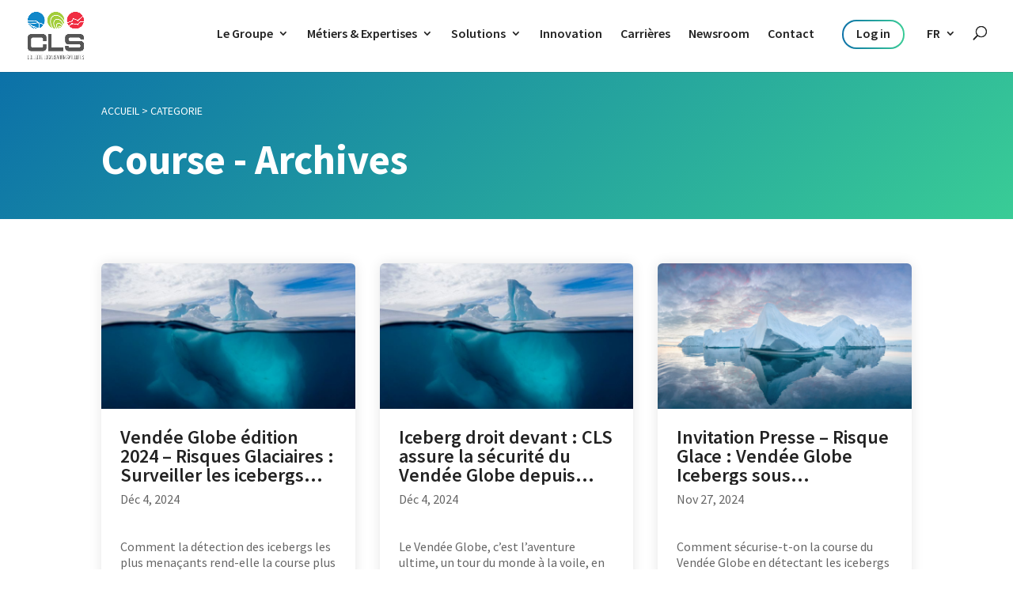

--- FILE ---
content_type: text/html; charset=UTF-8
request_url: https://www.cls.fr/category/applications-services/course/
body_size: 32002
content:
<!DOCTYPE html>
<html lang="fr-FR">
<head>
	<meta charset="UTF-8" />
<meta http-equiv="X-UA-Compatible" content="IE=edge">
	<link rel="pingback" href="https://www.cls.fr/xmlrpc.php" />

	<script type="text/javascript">
		document.documentElement.className = 'js';
	</script>
	
	<link rel="preconnect" href="https://fonts.gstatic.com" crossorigin /><meta name='robots' content='noindex, follow' />
<link rel="alternate" hreflang="en" href="https://www.cls.fr/en/category/maritime-security/race-en/" />
<link rel="alternate" hreflang="fr" href="https://www.cls.fr/category/securite-maritime/course/" />
<link rel="alternate" hreflang="x-default" href="https://www.cls.fr/category/securite-maritime/course/" />
<script type="text/javascript">
			let jqueryParams=[],jQuery=function(r){return jqueryParams=[...jqueryParams,r],jQuery},$=function(r){return jqueryParams=[...jqueryParams,r],$};window.jQuery=jQuery,window.$=jQuery;let customHeadScripts=!1;jQuery.fn=jQuery.prototype={},$.fn=jQuery.prototype={},jQuery.noConflict=function(r){if(window.jQuery)return jQuery=window.jQuery,$=window.jQuery,customHeadScripts=!0,jQuery.noConflict},jQuery.ready=function(r){jqueryParams=[...jqueryParams,r]},$.ready=function(r){jqueryParams=[...jqueryParams,r]},jQuery.load=function(r){jqueryParams=[...jqueryParams,r]},$.load=function(r){jqueryParams=[...jqueryParams,r]},jQuery.fn.ready=function(r){jqueryParams=[...jqueryParams,r]},$.fn.ready=function(r){jqueryParams=[...jqueryParams,r]};</script>
	
	<title>Course Archives - CLS</title>
	<meta property="og:locale" content="fr_FR" />
	<meta property="og:type" content="article" />
	<meta property="og:title" content="Course Archives - CLS" />
	<meta property="og:url" content="https://www.cls.fr/category/securite-maritime/course/" />
	<meta property="og:site_name" content="CLS" />
	<meta name="twitter:card" content="summary_large_image" />
	<meta name="twitter:site" content="@cls_group" />
	<script type="application/ld+json" class="yoast-schema-graph">{"@context":"https://schema.org","@graph":[{"@type":"CollectionPage","@id":"https://www.cls.fr/category/securite-maritime/course/","url":"https://www.cls.fr/category/securite-maritime/course/","name":"Course Archives - CLS","isPartOf":{"@id":"https://www.cls.fr/#website"},"primaryImageOfPage":{"@id":"https://www.cls.fr/category/securite-maritime/course/#primaryimage"},"image":{"@id":"https://www.cls.fr/category/securite-maritime/course/#primaryimage"},"thumbnailUrl":"https://www.cls.fr/wp-content/uploads/2025/01/CLS-detects-icebergs-on-major-ocean-races.jpg","breadcrumb":{"@id":"https://www.cls.fr/category/securite-maritime/course/#breadcrumb"},"inLanguage":"fr-FR"},{"@type":"ImageObject","inLanguage":"fr-FR","@id":"https://www.cls.fr/category/securite-maritime/course/#primaryimage","url":"https://www.cls.fr/wp-content/uploads/2025/01/CLS-detects-icebergs-on-major-ocean-races.jpg","contentUrl":"https://www.cls.fr/wp-content/uploads/2025/01/CLS-detects-icebergs-on-major-ocean-races.jpg","width":1024,"height":683,"caption":"CLS détecte des icebergs sur une grande course océanique"},{"@type":"BreadcrumbList","@id":"https://www.cls.fr/category/securite-maritime/course/#breadcrumb","itemListElement":[{"@type":"ListItem","position":1,"name":"Accueil","item":"https://www.cls.fr/"},{"@type":"ListItem","position":2,"name":"Sécurité maritime","item":"https://www.cls.fr/category/securite-maritime/"},{"@type":"ListItem","position":3,"name":"Course"}]},{"@type":"WebSite","@id":"https://www.cls.fr/#website","url":"https://www.cls.fr/","name":"CLS","description":"Collecte Localisation Satellites","potentialAction":[{"@type":"SearchAction","target":{"@type":"EntryPoint","urlTemplate":"https://www.cls.fr/?s={search_term_string}"},"query-input":{"@type":"PropertyValueSpecification","valueRequired":true,"valueName":"search_term_string"}}],"inLanguage":"fr-FR"}]}</script>
	


<link rel='dns-prefetch' href='//hcaptcha.com' />
<link rel="alternate" type="application/rss+xml" title="CLS &raquo; Flux" href="https://www.cls.fr/feed/" />
<link rel="alternate" type="application/rss+xml" title="CLS &raquo; Flux des commentaires" href="https://www.cls.fr/comments/feed/" />
<meta content="CLS (Divi child) v.1.2.8" name="generator"/><link rel='stylesheet' id='gs-swiper-css' href='https://www.cls.fr/wp-content/plugins/gs-logo-slider/assets/libs/swiper-js/swiper.min.css?ver=6a63a3f73834c2828abe49afc09a9185' type='text/css' media='all' />
<link rel='stylesheet' id='gs-tippyjs-css' href='https://www.cls.fr/wp-content/plugins/gs-logo-slider/assets/libs/tippyjs/tippy.css?ver=6a63a3f73834c2828abe49afc09a9185' type='text/css' media='all' />
<link rel='stylesheet' id='gs-logo-public-css' href='https://www.cls.fr/wp-content/plugins/gs-logo-slider-pro/assets/css/gs-logo.min.css?ver=c3ade9bde9d18e622def6b532f62069c' type='text/css' media='all' />
<style id='wp-block-library-theme-inline-css' type='text/css'>
.wp-block-audio :where(figcaption){color:#555;font-size:13px;text-align:center}.is-dark-theme .wp-block-audio :where(figcaption){color:#ffffffa6}.wp-block-audio{margin:0 0 1em}.wp-block-code{border:1px solid #ccc;border-radius:4px;font-family:Menlo,Consolas,monaco,monospace;padding:.8em 1em}.wp-block-embed :where(figcaption){color:#555;font-size:13px;text-align:center}.is-dark-theme .wp-block-embed :where(figcaption){color:#ffffffa6}.wp-block-embed{margin:0 0 1em}.blocks-gallery-caption{color:#555;font-size:13px;text-align:center}.is-dark-theme .blocks-gallery-caption{color:#ffffffa6}:root :where(.wp-block-image figcaption){color:#555;font-size:13px;text-align:center}.is-dark-theme :root :where(.wp-block-image figcaption){color:#ffffffa6}.wp-block-image{margin:0 0 1em}.wp-block-pullquote{border-bottom:4px solid;border-top:4px solid;color:currentColor;margin-bottom:1.75em}.wp-block-pullquote cite,.wp-block-pullquote footer,.wp-block-pullquote__citation{color:currentColor;font-size:.8125em;font-style:normal;text-transform:uppercase}.wp-block-quote{border-left:.25em solid;margin:0 0 1.75em;padding-left:1em}.wp-block-quote cite,.wp-block-quote footer{color:currentColor;font-size:.8125em;font-style:normal;position:relative}.wp-block-quote:where(.has-text-align-right){border-left:none;border-right:.25em solid;padding-left:0;padding-right:1em}.wp-block-quote:where(.has-text-align-center){border:none;padding-left:0}.wp-block-quote.is-large,.wp-block-quote.is-style-large,.wp-block-quote:where(.is-style-plain){border:none}.wp-block-search .wp-block-search__label{font-weight:700}.wp-block-search__button{border:1px solid #ccc;padding:.375em .625em}:where(.wp-block-group.has-background){padding:1.25em 2.375em}.wp-block-separator.has-css-opacity{opacity:.4}.wp-block-separator{border:none;border-bottom:2px solid;margin-left:auto;margin-right:auto}.wp-block-separator.has-alpha-channel-opacity{opacity:1}.wp-block-separator:not(.is-style-wide):not(.is-style-dots){width:100px}.wp-block-separator.has-background:not(.is-style-dots){border-bottom:none;height:1px}.wp-block-separator.has-background:not(.is-style-wide):not(.is-style-dots){height:2px}.wp-block-table{margin:0 0 1em}.wp-block-table td,.wp-block-table th{word-break:normal}.wp-block-table :where(figcaption){color:#555;font-size:13px;text-align:center}.is-dark-theme .wp-block-table :where(figcaption){color:#ffffffa6}.wp-block-video :where(figcaption){color:#555;font-size:13px;text-align:center}.is-dark-theme .wp-block-video :where(figcaption){color:#ffffffa6}.wp-block-video{margin:0 0 1em}:root :where(.wp-block-template-part.has-background){margin-bottom:0;margin-top:0;padding:1.25em 2.375em}
</style>
<link rel='stylesheet' id='wp-components-css' href='https://www.cls.fr/wp-includes/css/dist/components/style.min.css?ver=ea2176b46b96256a1755f61c30137636' type='text/css' media='all' />
<link rel='stylesheet' id='wp-preferences-css' href='https://www.cls.fr/wp-includes/css/dist/preferences/style.min.css?ver=ea2176b46b96256a1755f61c30137636' type='text/css' media='all' />
<link rel='stylesheet' id='wp-block-editor-css' href='https://www.cls.fr/wp-includes/css/dist/block-editor/style.min.css?ver=ea2176b46b96256a1755f61c30137636' type='text/css' media='all' />
<style id='wp-block-editor-inline-css' type='text/css'>
    
        .gslogo--toolbar {
            padding: 20px;
            border: 1px solid #1f1f1f;
            border-radius: 2px;
        }

        .gslogo--toolbar label {
            display: block;
            margin-bottom: 6px;
            margin-top: -6px;
        }

        .gslogo--toolbar select {
            width: 250px;
            max-width: 100% !important;
            line-height: 42px !important;
        }

        .gslogo--toolbar .gs-logo-slider-block--des {
            margin: 10px 0 0;
            font-size: 16px;
        }

        .gslogo--toolbar .gs-logo-slider-block--des span {
            display: block;
        }

        .gslogo--toolbar p.gs-logo-slider-block--des a {
            margin-left: 4px;
        }

        .editor-styles-wrapper .wp-block h3.gs_logo_title {
            font-size: 16px;
            font-weight: 400;
            margin: 0px;
            margin-top: 20px;
        }
    
        
</style>
<link rel='stylesheet' id='popup-maker-block-library-style-css' href='https://www.cls.fr/wp-content/plugins/popup-maker/dist/packages/block-library-style.css?ver=a1b1ec49bdb8879d59f2abf20288c02e' type='text/css' media='all' />
<style id='global-styles-inline-css' type='text/css'>
:root{--wp--preset--aspect-ratio--square: 1;--wp--preset--aspect-ratio--4-3: 4/3;--wp--preset--aspect-ratio--3-4: 3/4;--wp--preset--aspect-ratio--3-2: 3/2;--wp--preset--aspect-ratio--2-3: 2/3;--wp--preset--aspect-ratio--16-9: 16/9;--wp--preset--aspect-ratio--9-16: 9/16;--wp--preset--color--black: #000000;--wp--preset--color--cyan-bluish-gray: #abb8c3;--wp--preset--color--white: #ffffff;--wp--preset--color--pale-pink: #f78da7;--wp--preset--color--vivid-red: #cf2e2e;--wp--preset--color--luminous-vivid-orange: #ff6900;--wp--preset--color--luminous-vivid-amber: #fcb900;--wp--preset--color--light-green-cyan: #7bdcb5;--wp--preset--color--vivid-green-cyan: #00d084;--wp--preset--color--pale-cyan-blue: #8ed1fc;--wp--preset--color--vivid-cyan-blue: #0693e3;--wp--preset--color--vivid-purple: #9b51e0;--wp--preset--gradient--vivid-cyan-blue-to-vivid-purple: linear-gradient(135deg,rgba(6,147,227,1) 0%,rgb(155,81,224) 100%);--wp--preset--gradient--light-green-cyan-to-vivid-green-cyan: linear-gradient(135deg,rgb(122,220,180) 0%,rgb(0,208,130) 100%);--wp--preset--gradient--luminous-vivid-amber-to-luminous-vivid-orange: linear-gradient(135deg,rgba(252,185,0,1) 0%,rgba(255,105,0,1) 100%);--wp--preset--gradient--luminous-vivid-orange-to-vivid-red: linear-gradient(135deg,rgba(255,105,0,1) 0%,rgb(207,46,46) 100%);--wp--preset--gradient--very-light-gray-to-cyan-bluish-gray: linear-gradient(135deg,rgb(238,238,238) 0%,rgb(169,184,195) 100%);--wp--preset--gradient--cool-to-warm-spectrum: linear-gradient(135deg,rgb(74,234,220) 0%,rgb(151,120,209) 20%,rgb(207,42,186) 40%,rgb(238,44,130) 60%,rgb(251,105,98) 80%,rgb(254,248,76) 100%);--wp--preset--gradient--blush-light-purple: linear-gradient(135deg,rgb(255,206,236) 0%,rgb(152,150,240) 100%);--wp--preset--gradient--blush-bordeaux: linear-gradient(135deg,rgb(254,205,165) 0%,rgb(254,45,45) 50%,rgb(107,0,62) 100%);--wp--preset--gradient--luminous-dusk: linear-gradient(135deg,rgb(255,203,112) 0%,rgb(199,81,192) 50%,rgb(65,88,208) 100%);--wp--preset--gradient--pale-ocean: linear-gradient(135deg,rgb(255,245,203) 0%,rgb(182,227,212) 50%,rgb(51,167,181) 100%);--wp--preset--gradient--electric-grass: linear-gradient(135deg,rgb(202,248,128) 0%,rgb(113,206,126) 100%);--wp--preset--gradient--midnight: linear-gradient(135deg,rgb(2,3,129) 0%,rgb(40,116,252) 100%);--wp--preset--font-size--small: 13px;--wp--preset--font-size--medium: 20px;--wp--preset--font-size--large: 36px;--wp--preset--font-size--x-large: 42px;--wp--preset--spacing--20: 0.44rem;--wp--preset--spacing--30: 0.67rem;--wp--preset--spacing--40: 1rem;--wp--preset--spacing--50: 1.5rem;--wp--preset--spacing--60: 2.25rem;--wp--preset--spacing--70: 3.38rem;--wp--preset--spacing--80: 5.06rem;--wp--preset--shadow--natural: 6px 6px 9px rgba(0, 0, 0, 0.2);--wp--preset--shadow--deep: 12px 12px 50px rgba(0, 0, 0, 0.4);--wp--preset--shadow--sharp: 6px 6px 0px rgba(0, 0, 0, 0.2);--wp--preset--shadow--outlined: 6px 6px 0px -3px rgba(255, 255, 255, 1), 6px 6px rgba(0, 0, 0, 1);--wp--preset--shadow--crisp: 6px 6px 0px rgba(0, 0, 0, 1);}:root { --wp--style--global--content-size: 823px;--wp--style--global--wide-size: 1080px; }:where(body) { margin: 0; }.wp-site-blocks > .alignleft { float: left; margin-right: 2em; }.wp-site-blocks > .alignright { float: right; margin-left: 2em; }.wp-site-blocks > .aligncenter { justify-content: center; margin-left: auto; margin-right: auto; }:where(.is-layout-flex){gap: 0.5em;}:where(.is-layout-grid){gap: 0.5em;}.is-layout-flow > .alignleft{float: left;margin-inline-start: 0;margin-inline-end: 2em;}.is-layout-flow > .alignright{float: right;margin-inline-start: 2em;margin-inline-end: 0;}.is-layout-flow > .aligncenter{margin-left: auto !important;margin-right: auto !important;}.is-layout-constrained > .alignleft{float: left;margin-inline-start: 0;margin-inline-end: 2em;}.is-layout-constrained > .alignright{float: right;margin-inline-start: 2em;margin-inline-end: 0;}.is-layout-constrained > .aligncenter{margin-left: auto !important;margin-right: auto !important;}.is-layout-constrained > :where(:not(.alignleft):not(.alignright):not(.alignfull)){max-width: var(--wp--style--global--content-size);margin-left: auto !important;margin-right: auto !important;}.is-layout-constrained > .alignwide{max-width: var(--wp--style--global--wide-size);}body .is-layout-flex{display: flex;}.is-layout-flex{flex-wrap: wrap;align-items: center;}.is-layout-flex > :is(*, div){margin: 0;}body .is-layout-grid{display: grid;}.is-layout-grid > :is(*, div){margin: 0;}body{padding-top: 0px;padding-right: 0px;padding-bottom: 0px;padding-left: 0px;}:root :where(.wp-element-button, .wp-block-button__link){background-color: #32373c;border-width: 0;color: #fff;font-family: inherit;font-size: inherit;line-height: inherit;padding: calc(0.667em + 2px) calc(1.333em + 2px);text-decoration: none;}.has-black-color{color: var(--wp--preset--color--black) !important;}.has-cyan-bluish-gray-color{color: var(--wp--preset--color--cyan-bluish-gray) !important;}.has-white-color{color: var(--wp--preset--color--white) !important;}.has-pale-pink-color{color: var(--wp--preset--color--pale-pink) !important;}.has-vivid-red-color{color: var(--wp--preset--color--vivid-red) !important;}.has-luminous-vivid-orange-color{color: var(--wp--preset--color--luminous-vivid-orange) !important;}.has-luminous-vivid-amber-color{color: var(--wp--preset--color--luminous-vivid-amber) !important;}.has-light-green-cyan-color{color: var(--wp--preset--color--light-green-cyan) !important;}.has-vivid-green-cyan-color{color: var(--wp--preset--color--vivid-green-cyan) !important;}.has-pale-cyan-blue-color{color: var(--wp--preset--color--pale-cyan-blue) !important;}.has-vivid-cyan-blue-color{color: var(--wp--preset--color--vivid-cyan-blue) !important;}.has-vivid-purple-color{color: var(--wp--preset--color--vivid-purple) !important;}.has-black-background-color{background-color: var(--wp--preset--color--black) !important;}.has-cyan-bluish-gray-background-color{background-color: var(--wp--preset--color--cyan-bluish-gray) !important;}.has-white-background-color{background-color: var(--wp--preset--color--white) !important;}.has-pale-pink-background-color{background-color: var(--wp--preset--color--pale-pink) !important;}.has-vivid-red-background-color{background-color: var(--wp--preset--color--vivid-red) !important;}.has-luminous-vivid-orange-background-color{background-color: var(--wp--preset--color--luminous-vivid-orange) !important;}.has-luminous-vivid-amber-background-color{background-color: var(--wp--preset--color--luminous-vivid-amber) !important;}.has-light-green-cyan-background-color{background-color: var(--wp--preset--color--light-green-cyan) !important;}.has-vivid-green-cyan-background-color{background-color: var(--wp--preset--color--vivid-green-cyan) !important;}.has-pale-cyan-blue-background-color{background-color: var(--wp--preset--color--pale-cyan-blue) !important;}.has-vivid-cyan-blue-background-color{background-color: var(--wp--preset--color--vivid-cyan-blue) !important;}.has-vivid-purple-background-color{background-color: var(--wp--preset--color--vivid-purple) !important;}.has-black-border-color{border-color: var(--wp--preset--color--black) !important;}.has-cyan-bluish-gray-border-color{border-color: var(--wp--preset--color--cyan-bluish-gray) !important;}.has-white-border-color{border-color: var(--wp--preset--color--white) !important;}.has-pale-pink-border-color{border-color: var(--wp--preset--color--pale-pink) !important;}.has-vivid-red-border-color{border-color: var(--wp--preset--color--vivid-red) !important;}.has-luminous-vivid-orange-border-color{border-color: var(--wp--preset--color--luminous-vivid-orange) !important;}.has-luminous-vivid-amber-border-color{border-color: var(--wp--preset--color--luminous-vivid-amber) !important;}.has-light-green-cyan-border-color{border-color: var(--wp--preset--color--light-green-cyan) !important;}.has-vivid-green-cyan-border-color{border-color: var(--wp--preset--color--vivid-green-cyan) !important;}.has-pale-cyan-blue-border-color{border-color: var(--wp--preset--color--pale-cyan-blue) !important;}.has-vivid-cyan-blue-border-color{border-color: var(--wp--preset--color--vivid-cyan-blue) !important;}.has-vivid-purple-border-color{border-color: var(--wp--preset--color--vivid-purple) !important;}.has-vivid-cyan-blue-to-vivid-purple-gradient-background{background: var(--wp--preset--gradient--vivid-cyan-blue-to-vivid-purple) !important;}.has-light-green-cyan-to-vivid-green-cyan-gradient-background{background: var(--wp--preset--gradient--light-green-cyan-to-vivid-green-cyan) !important;}.has-luminous-vivid-amber-to-luminous-vivid-orange-gradient-background{background: var(--wp--preset--gradient--luminous-vivid-amber-to-luminous-vivid-orange) !important;}.has-luminous-vivid-orange-to-vivid-red-gradient-background{background: var(--wp--preset--gradient--luminous-vivid-orange-to-vivid-red) !important;}.has-very-light-gray-to-cyan-bluish-gray-gradient-background{background: var(--wp--preset--gradient--very-light-gray-to-cyan-bluish-gray) !important;}.has-cool-to-warm-spectrum-gradient-background{background: var(--wp--preset--gradient--cool-to-warm-spectrum) !important;}.has-blush-light-purple-gradient-background{background: var(--wp--preset--gradient--blush-light-purple) !important;}.has-blush-bordeaux-gradient-background{background: var(--wp--preset--gradient--blush-bordeaux) !important;}.has-luminous-dusk-gradient-background{background: var(--wp--preset--gradient--luminous-dusk) !important;}.has-pale-ocean-gradient-background{background: var(--wp--preset--gradient--pale-ocean) !important;}.has-electric-grass-gradient-background{background: var(--wp--preset--gradient--electric-grass) !important;}.has-midnight-gradient-background{background: var(--wp--preset--gradient--midnight) !important;}.has-small-font-size{font-size: var(--wp--preset--font-size--small) !important;}.has-medium-font-size{font-size: var(--wp--preset--font-size--medium) !important;}.has-large-font-size{font-size: var(--wp--preset--font-size--large) !important;}.has-x-large-font-size{font-size: var(--wp--preset--font-size--x-large) !important;}
:where(.wp-block-post-template.is-layout-flex){gap: 1.25em;}:where(.wp-block-post-template.is-layout-grid){gap: 1.25em;}
:where(.wp-block-columns.is-layout-flex){gap: 2em;}:where(.wp-block-columns.is-layout-grid){gap: 2em;}
:root :where(.wp-block-pullquote){font-size: 1.5em;line-height: 1.6;}
</style>
<link rel='stylesheet' id='cf7-styler-for-divi-css' href='https://www.cls.fr/wp-content/plugins/cf7-styler-for-divi/dist/css/builder4.css?ver=f261595eb18a196b1baa0995712c8d66' type='text/css' media='all' />
<link rel='stylesheet' id='contact-form-7-css' href='https://www.cls.fr/wp-content/plugins/contact-form-7/includes/css/styles.css?ver=13b858528f738e0746ca5d777cc2ed63' type='text/css' media='all' />
<link rel='stylesheet' id='pac-dih-css' href='https://www.cls.fr/wp-content/plugins/divi-image-helper/assets/css/style.min.css?ver=f66e1f4da33121960b4fb33eb4309f79' type='text/css' media='all' />
<link rel='stylesheet' id='ayudawp-magnific-popup-css' href='https://www.cls.fr/wp-content/themes/Divi/includes/builder/feature/dynamic-assets/assets/css/magnific_popup.css?ver=27e4a7e6658a7c71ff13e5c132ec2335' type='text/css' media='all' />
<link rel='stylesheet' id='wpml-menu-item-0-css' href='https://www.cls.fr/wp-content/plugins/sitepress-multilingual-cms/templates/language-switchers/menu-item/style.min.css?ver=d2003014a2441e5dd2cd56c15d7ae865' type='text/css' media='all' />
<link rel='stylesheet' id='search-filter-plugin-styles-css' href='https://www.cls.fr/wp-content/plugins/search-filter-pro/public/assets/css/search-filter.min.css?ver=79041ea3c9790413b5466e4e52bfa4dd' type='text/css' media='all' />
<link rel='stylesheet' id='search-filter-divi-styles-css' href='https://www.cls.fr/wp-content/plugins/search-filter-divi/styles/style.min.css?ver=df5edf4856f1719912fdb929f455ff88' type='text/css' media='all' />
<link rel='stylesheet' id='wp-pagenavi-css' href='https://www.cls.fr/wp-content/plugins/wp-pagenavi/pagenavi-css.css?ver=afdc58e583eae11769089919bb0ba5ab' type='text/css' media='all' />
<link rel='stylesheet' id='popup-maker-site-css' href='//www.cls.fr/wp-content/uploads/pum/pum-site-styles.css?generated=1757407566&#038;ver=487da342683b29694e80f94504480f88' type='text/css' media='all' />
<link rel='stylesheet' id='cls-gtm-axeptio-css-css' href='https://www.cls.fr/wp-content/plugins/cls-gtm-axeptio/axeptio.css?ver=58286c79e1e5146cdc8a8c64ee339832' type='text/css' media='all' />
<link rel='stylesheet' id='cls-softy-rh-styles-css' href='https://www.cls.fr/wp-content/plugins/cls-softy-rh/css/cls-softy-rh.css?ver=f6f92729a95bf8a0024a6116ac68d4a4' type='text/css' media='all' />
<link rel='stylesheet' id='divi-style-parent-css' href='https://www.cls.fr/wp-content/themes/Divi/style-static.min.css?ver=27e4a7e6658a7c71ff13e5c132ec2335' type='text/css' media='all' />
<link rel='stylesheet' id='child-style-css' href='https://www.cls.fr/wp-content/themes/cls-divi/style.css?ver=7be5b88edda4aba90665a40303e28377' type='text/css' media='all' />
<script type="text/javascript" src="https://www.cls.fr/wp-includes/js/jquery/jquery.min.js?ver=c05ae8ce5d3948a1eb738cb6c9a5c58d" id="jquery-core-js"></script>
<script type="text/javascript" src="https://www.cls.fr/wp-includes/js/jquery/jquery-migrate.min.js?ver=df36720c99e890c9a5c9f5be2a992c5a" id="jquery-migrate-js"></script>
<script type="text/javascript" id="jquery-js-after">
/* <![CDATA[ */
jqueryParams.length&&$.each(jqueryParams,function(e,r){if("function"==typeof r){var n=String(r);n.replace("$","jQuery");var a=new Function("return "+n)();$(document).ready(a)}});
/* ]]> */
</script>
<script type="text/javascript" id="search-filter-divi-js-extra">
/* <![CDATA[ */
var SFE_DATA = {"ajax_url":"https:\/\/www.cls.fr\/wp-admin\/admin-ajax.php","home_url":"https:\/\/www.cls.fr\/"};
/* ]]> */
</script>
<script type="text/javascript" src="https://www.cls.fr/wp-content/plugins/search-filter-divi/scripts/search-filter-divi.js?ver=042326ab13120ddfae80b476a1c8a845" id="search-filter-divi-js"></script>
<script type="text/javascript" src="https://www.cls.fr/wp-content/themes/cls-divi/scripts.js?ver=ea2176b46b96256a1755f61c30137636" id="child-scripts-js"></script>
<link rel="https://api.w.org/" href="https://www.cls.fr/wp-json/" /><link rel="alternate" title="JSON" type="application/json" href="https://www.cls.fr/wp-json/wp/v2/categories/241" />
<!-- Google Tag Manager -->
<script>(function(w,d,s,l,i){w[l]=w[l]||[];w[l].push({'gtm.start':
new Date().getTime(),event:'gtm.js'});var f=d.getElementsByTagName(s)[0],
j=d.createElement(s),dl=l!='dataLayer'?'&l='+l:'';j.async=true;j.src=
'https://www.googletagmanager.com/gtm.js?id='+i+dl;f.parentNode.insertBefore(j,f);
})(window,document,'script','dataLayer','GTM-NTKXL3V');</script>
<!-- End Google Tag Manager -->

<style>
.h-captcha{position:relative;display:block;margin-bottom:2rem;padding:0;clear:both}.h-captcha[data-size="normal"]{width:302px;height:76px}.h-captcha[data-size="compact"]{width:158px;height:138px}.h-captcha[data-size="invisible"]{display:none}.h-captcha iframe{z-index:1}.h-captcha::before{content:"";display:block;position:absolute;top:0;left:0;background:url(https://www.cls.fr/wp-content/plugins/hcaptcha-for-forms-and-more/assets/images/hcaptcha-div-logo.svg) no-repeat;border:1px solid #fff0;border-radius:4px;box-sizing:border-box}.h-captcha::after{content:"The hCaptcha loading is delayed until user interaction.";font-family:-apple-system,system-ui,BlinkMacSystemFont,"Segoe UI",Roboto,Oxygen,Ubuntu,"Helvetica Neue",Arial,sans-serif;font-size:10px;font-weight:500;position:absolute;top:0;bottom:0;left:0;right:0;box-sizing:border-box;color:#bf1722;opacity:0}.h-captcha:not(:has(iframe))::after{animation:hcap-msg-fade-in .3s ease forwards;animation-delay:2s}.h-captcha:has(iframe)::after{animation:none;opacity:0}@keyframes hcap-msg-fade-in{to{opacity:1}}.h-captcha[data-size="normal"]::before{width:302px;height:76px;background-position:93.8% 28%}.h-captcha[data-size="normal"]::after{width:302px;height:76px;display:flex;flex-wrap:wrap;align-content:center;line-height:normal;padding:0 75px 0 10px}.h-captcha[data-size="compact"]::before{width:158px;height:138px;background-position:49.9% 78.8%}.h-captcha[data-size="compact"]::after{width:158px;height:138px;text-align:center;line-height:normal;padding:24px 10px 10px 10px}.h-captcha[data-theme="light"]::before,body.is-light-theme .h-captcha[data-theme="auto"]::before,.h-captcha[data-theme="auto"]::before{background-color:#fafafa;border:1px solid #e0e0e0}.h-captcha[data-theme="dark"]::before,body.is-dark-theme .h-captcha[data-theme="auto"]::before,html.wp-dark-mode-active .h-captcha[data-theme="auto"]::before,html.drdt-dark-mode .h-captcha[data-theme="auto"]::before{background-image:url(https://www.cls.fr/wp-content/plugins/hcaptcha-for-forms-and-more/assets/images/hcaptcha-div-logo-white.svg);background-repeat:no-repeat;background-color:#333;border:1px solid #f5f5f5}@media (prefers-color-scheme:dark){.h-captcha[data-theme="auto"]::before{background-image:url(https://www.cls.fr/wp-content/plugins/hcaptcha-for-forms-and-more/assets/images/hcaptcha-div-logo-white.svg);background-repeat:no-repeat;background-color:#333;border:1px solid #f5f5f5}}.h-captcha[data-theme="custom"]::before{background-color:initial}.h-captcha[data-size="invisible"]::before,.h-captcha[data-size="invisible"]::after{display:none}.h-captcha iframe{position:relative}div[style*="z-index: 2147483647"] div[style*="border-width: 11px"][style*="position: absolute"][style*="pointer-events: none"]{border-style:none}
</style>
<style>
.hcaptcha-divi-wrapper{float:right;width:100%;margin-bottom:3%;padding-left:3%;display:flex;justify-content:end}.hcaptcha-divi-wrapper~.et_contact_bottom_container{margin-top:0}.hcaptcha-divi-wrapper .h-captcha{margin:0}.et_d4_element .hcaptcha-divi-wrapper{margin-top:3%;padding-left:0}.et_d4_element .hcaptcha-divi-wrapper .h-captcha{margin:0}.hcaptcha-divi-5-wrapper{display:flex;flex:0 0 100%;justify-content:end}.hcaptcha-divi-5-wrapper .h-captcha{margin-bottom:0}
</style>
<meta name="viewport" content="width=device-width, initial-scale=1.0, maximum-scale=1.0, user-scalable=0" /><meta name="google-site-verification" content="TKeMsUaWaIU2Ka-5_997-GIbc7COnYT0AbN02F32jZY"><style>
span[data-name="hcap-cf7"] .h-captcha{margin-bottom:0}span[data-name="hcap-cf7"]~input[type="submit"],span[data-name="hcap-cf7"]~button[type="submit"]{margin-top:2rem}
</style>
<link rel="icon" href="https://www.cls.fr/wp-content/uploads/2025/05/cropped-favicon-CLS-32x32.png" sizes="32x32" />
<link rel="icon" href="https://www.cls.fr/wp-content/uploads/2025/05/cropped-favicon-CLS-192x192.png" sizes="192x192" />
<link rel="apple-touch-icon" href="https://www.cls.fr/wp-content/uploads/2025/05/cropped-favicon-CLS-180x180.png" />
<meta name="msapplication-TileImage" content="https://www.cls.fr/wp-content/uploads/2025/05/cropped-favicon-CLS-270x270.png" />
<link rel="stylesheet" id="et-divi-customizer-global-cached-inline-styles" href="https://www.cls.fr/wp-content/et-cache/global/et-divi-customizer-global.min.css?ver=1764926843" /><link rel="stylesheet" id="et-core-unified-cpt-247378-cached-inline-styles" href="https://www.cls.fr/wp-content/et-cache/247378/et-core-unified-cpt-247378.min.css?ver=1764927745" /><link rel="stylesheet" id="et-core-unified-cpt-1114-cached-inline-styles" href="https://www.cls.fr/wp-content/et-cache/1114/et-core-unified-cpt-1114.min.css?ver=1764926844" /></head>
<body class="archive category category-course category-241 wp-theme-Divi wp-child-theme-cls-divi et-tb-has-template et-tb-has-body et-tb-has-footer et_button_no_icon et_pb_button_helper_class et_fixed_nav et_show_nav et_primary_nav_dropdown_animation_fade et_secondary_nav_dropdown_animation_fade et_header_style_left et_cover_background et_pb_gutter osx et_pb_gutters2 et_pb_pagebuilder_layout et_divi_theme et-db">
	<div id="page-container">
<div id="et-boc" class="et-boc">
			
		

	<header id="main-header" data-height-onload="70">
		<div class="container clearfix et_menu_container">
					<div class="logo_container">
				<span class="logo_helper"></span>
				<a href="https://www.cls.fr/">
				<img src="https://www.cls.fr/wp-content/uploads/2022/04/logo-cls-black@x2.png" width="212" height="180" alt="CLS" id="logo" data-height-percentage="40" />
				</a>
			</div>
					<div id="et-top-navigation" data-height="70" data-fixed-height="55">
									<nav id="top-menu-nav">
					<ul id="top-menu" class="nav"><li class="mega-menu menu-item menu-item-type-post_type menu-item-object-page menu-item-has-children menu-item-234657"><a href="https://www.cls.fr/le-groupe/">Le Groupe<span class="menu-item-description"> </span></a>
<ul class="sub-menu">
	<li class="menu-item menu-item-type-post_type menu-item-object-page menu-item-12972"><a href="https://www.cls.fr/le-groupe/">Le Groupe<span class="menu-item-description">CLS, pionnier dans les solutions d’observation et de surveillance de la Terre</span></a></li>
	<li class="menu-item menu-item-type-post_type menu-item-object-page menu-item-12975"><a href="https://www.cls.fr/le-groupe/gouvernance/">Gouvernance<span class="menu-item-description">Filiale du CNES et de la CNP</span></a></li>
	<li class="menu-item menu-item-type-post_type menu-item-object-page menu-item-12973"><a href="https://www.cls.fr/le-groupe/engagements/">Nos engagements<span class="menu-item-description">Société à mission investie pour une planète durable depuis l’espace</span></a></li>
	<li class="menu-item menu-item-type-post_type menu-item-object-page menu-item-12974"><a href="https://www.cls.fr/le-groupe/cls-dans-le-monde/">CLS dans le monde<span class="menu-item-description">Entreprise internationale, implantée à Toulouse et sur 34 sites dans le monde</span></a></li>
	<li class="menu-item menu-item-type-post_type menu-item-object-page menu-item-12976"><a href="https://www.cls.fr/le-groupe/histoire/">Notre histoire<span class="menu-item-description">Créée en 1986 par le CNES, opérateur historique du système Argos</span></a></li>
	<li class="menu-item menu-item-type-post_type menu-item-object-page menu-item-241704"><a href="https://www.cls.fr/le-groupe/certifications/">Nos certifications<span class="menu-item-description">Des certifications preuves de notre expertise</span></a></li>
	<li class="menu-item-cta cls-video-popup menu-item menu-item-type-custom menu-item-object-custom menu-item-230803"><a href="#"><span class="menu-item-description"><img src="https://www.cls.fr/wp-content/uploads/2022/05/film-CLS.jpg" alt="film CLS"></span> <span class="et_pb_button et_pb_button_3 cls-button et_pb_bg_layout_light">Découvrez CLS en vidéo</span> </a></li>
</ul>
</li>
<li class="mega-menu menu-item menu-item-type-post_type menu-item-object-page menu-item-has-children menu-item-14160"><a href="https://www.cls.fr/metiers-et-expertises/">Métiers &#038; Expertises<span class="menu-item-description"> </span></a>
<ul class="sub-menu">
	<li class="menu-item menu-item-type-post_type menu-item-object-page menu-item-14182"><a href="https://www.cls.fr/metiers-et-expertises/donnee-information-operationnelle-strategique/">De la donnée à l’information opérationnelle stratégique<span class="menu-item-description">Une chaine de traitement à haute valeur ajoutée au service de l’action</span></a></li>
	<li class="menu-item menu-item-type-post_type menu-item-object-page menu-item-236493"><a href="https://www.cls.fr/metiers-et-expertises/plateformes-digitales-de-pilotage/">Des plateformes digitales de pilotage<span class="menu-item-description">Des insights précis, fiables et cartographiés pour des décisions impactantes</span></a></li>
	<li class="menu-item menu-item-type-post_type menu-item-object-page menu-item-236490"><a href="https://www.cls.fr/metiers-et-expertises/vigisat-reseau-stations-sar/">VIGISAT, notre réseau de stations SAR<span class="menu-item-description">Un réseau de stations de réception, de traitement et d’analyses d’images SAR haute résolution</span></a></li>
	<li class="menu-item menu-item-type-post_type menu-item-object-page menu-item-244026"><a href="https://www.cls.fr/metiers-et-expertises/expertise-en-donnees-satellitaires/">Expertise en données satellitaires<span class="menu-item-description">Une expertise historique multi-source : précision et fiabilité</span></a></li>
</ul>
</li>
<li class="mega-menu menu-item menu-item-type-post_type menu-item-object-page menu-item-has-children menu-item-235161"><a href="https://www.cls.fr/solutions/">Solutions<span class="menu-item-description"> </span></a>
<ul class="sub-menu">
	<li class="menu-item menu-item-type-post_type menu-item-object-page menu-item-12981"><a href="https://www.cls.fr/solutions/environnement-et-climat/">Environnement et climat<span class="menu-item-description">Connaître aujourd’hui, mieux vivre demain</span></a></li>
	<li class="menu-item menu-item-type-post_type menu-item-object-page menu-item-12980"><a href="https://www.cls.fr/solutions/gestion-durable-des-peches/">Gestion durable des pêches<span class="menu-item-description">L’avenir des ressources marines se décide aujourd’hui</span></a></li>
	<li class="menu-item menu-item-type-post_type menu-item-object-page menu-item-12982"><a href="https://www.cls.fr/solutions/mobilite/">Mobilité<span class="menu-item-description">Bien plus que de la connectivité</span></a></li>
	<li class="menu-item menu-item-type-post_type menu-item-object-page menu-item-12978"><a href="https://www.cls.fr/solutions/securite-maritime/">Sécurité maritime<span class="menu-item-description">Des données stratégiques pour des mers plus sûres et des océans durables</span></a></li>
	<li class="menu-item menu-item-type-post_type menu-item-object-page menu-item-12979"><a href="https://www.cls.fr/solutions/energies-et-infrastructures/">Energies et infrastructures<span class="menu-item-description">Accompagner la transition écologique, limiter l’impact des activités humaines sur l’environnement</span></a></li>
</ul>
</li>
<li class="menu-item menu-item-type-post_type menu-item-object-page menu-item-12983"><a href="https://www.cls.fr/innovation-et-datalab/">Innovation<span class="menu-item-description"> </span></a></li>
<li class="menu-item menu-item-type-post_type menu-item-object-page menu-item-237132"><a href="https://www.cls.fr/carrieres/">Carrières<span class="menu-item-description"> </span></a></li>
<li class="menu-item menu-item-type-post_type menu-item-object-page menu-item-14164"><a href="https://www.cls.fr/newsroom/">Newsroom<span class="menu-item-description"> </span></a></li>
<li class="menu-item menu-item-type-post_type menu-item-object-page menu-item-12991"><a href="https://www.cls.fr/contact/">Contact<span class="menu-item-description"> </span></a></li>
<li class="btn-client-access sub-menu-left-open menu-item menu-item-type-custom menu-item-object-custom menu-item-has-children menu-item-243221"><a href="#">Log in</a>
<ul class="sub-menu">
	<li class="menu-item menu-item-type-custom menu-item-object-custom menu-item-247623"><a target="_blank" href="https://environmental-monitoring.groupcls.com/">Accéder à notre plateforme de surveillance environnementale</a></li>
	<li class="menu-item menu-item-type-custom menu-item-object-custom menu-item-243222"><a href="https://argos-system.cls.fr/argos-cwi2/login.html">Accéder à ArgosWeb</a></li>
	<li class="menu-item menu-item-type-custom menu-item-object-custom menu-item-243224"><a href="https://mas.cls.fr/mui/#!&#038;page=loginPage">Accéder à MAS</a></li>
	<li class="menu-item menu-item-type-custom menu-item-object-custom menu-item-243223"><a href="https://themis-sar.groupcls.com/umv/#!&#038;page=loginPage">Accéder à THEMIS SAR</a></li>
	<li class="menu-item menu-item-type-custom menu-item-object-custom menu-item-243225"><a href="https://humanav.groupcls.com/novacom-gwt-generic/index.jsp">Accéder à HUMANAV</a></li>
	<li class="menu-item menu-item-type-custom menu-item-object-custom menu-item-243226"><a href="https://www.eazycollecte.com/central/Login.aspx">Accéder à EAZY COLLECTE</a></li>
</ul>
</li>
<li class="menu-item wpml-ls-slot-13 wpml-ls-item wpml-ls-item-fr wpml-ls-current-language wpml-ls-menu-item wpml-ls-last-item menu-item-type-wpml_ls_menu_item menu-item-object-wpml_ls_menu_item menu-item-has-children menu-item-wpml-ls-13-fr"><a href="https://www.cls.fr/category/securite-maritime/course/" role="menuitem"><img
            class="wpml-ls-flag"
            src="https://www.cls.fr/wp-content/uploads/flags/flag-fr.svg"
            alt=""
            width=15
            height=10
    /><span class="wpml-ls-display">FR</span></a>
<ul class="sub-menu">
	<li class="menu-item wpml-ls-slot-13 wpml-ls-item wpml-ls-item-en wpml-ls-menu-item wpml-ls-first-item menu-item-type-wpml_ls_menu_item menu-item-object-wpml_ls_menu_item menu-item-wpml-ls-13-en"><a href="https://www.cls.fr/en/category/maritime-security/race-en/" title="Passer à EN" aria-label="Passer à EN" role="menuitem"><img
            class="wpml-ls-flag"
            src="https://www.cls.fr/wp-content/uploads/flags/flag-en.svg"
            alt=""
            width=15
            height=10
    /><span class="wpml-ls-display">EN</span></a></li>
</ul>
</li>
</ul>					</nav>
				
				
				
									<div id="et_top_search">
						<span id="et_search_icon"></span>
					</div>
				
				<div id="et_mobile_nav_menu">
				<div class="mobile_nav closed">
					<span class="select_page">Sélectionner une page</span>
					<span class="mobile_menu_bar mobile_menu_bar_toggle"></span>
				</div>
			</div>			</div> <!-- #et-top-navigation -->
		</div> <!-- .container -->
				<div class="et_search_outer">
			<div class="container et_search_form_container">
				<form role="search" method="get" class="et-search-form" action="https://www.cls.fr/">
				<input type="search" class="et-search-field" placeholder="Rechercher &hellip;" value="" name="s" title="Rechercher:" /><input type='hidden' name='lang' value='fr' />				</form>
				<span class="et_close_search_field"></span>
			</div>
		</div>
			</header> <!-- #main-header -->
<div id="et-main-area">
	
    <div id="main-content">
    <div class="et-l et-l--body">
			<div class="et_builder_inner_content et_pb_gutters2">
		<div id="cls-page-header" class="et_pb_section et_pb_section_0_tb_body cls-small-header et_pb_fullwidth_section et_section_regular" >
				
				
				
				
				
				
				<div id="cls-breadcrumb" class="et_pb_module et_pb_fullwidth_code et_pb_fullwidth_code_0_tb_body">
				
				
				
				
				<div class="et_pb_code_inner"><span><span><a href="/">Accueil</a></span> > <span class="breadcrumb_last" aria-current="page">Categorie</span></span></div>
			</div><section class="et_pb_module et_pb_fullwidth_header et_pb_fullwidth_header_0_tb_body cls-page-header-content et_pb_text_align_left et_pb_bg_layout_dark">
				
				
				
				
				<div class="et_pb_fullwidth_header_container left">
					<div class="header-content-container center">
					<div class="header-content">
						
						<h1 class="et_pb_module_header">Course - Archives</h1>
						
						<div class="et_pb_header_content_wrapper"></div>
						
					</div>
				</div>
					
				</div>
				<div class="et_pb_fullwidth_header_overlay"></div>
				<div class="et_pb_fullwidth_header_scroll"></div>
			</section>
				
				
			</div><div class="et_pb_section et_pb_section_1_tb_body cls-post-content et_section_regular" >
				
				
				
				
				
				
				<div class="et_pb_row et_pb_row_0_tb_body et_pb_gutters2">
				<div class="et_pb_column et_pb_column_4_4 et_pb_column_0_tb_body  et_pb_css_mix_blend_mode_passthrough et-last-child">
				
				
				
				
				<div class="et_pb_module et_pb_blog_0_tb_body cls-news-home cls-newslist-grid search-filter-results-239521 et_pb_blog_grid_wrapper et_pb_bg_layout_light">
					<div class="et_pb_blog_grid clearfix ">
					
					
					
					
					<div class="et_pb_ajax_pagination_container">
						<div class="et_pb_salvattore_content" data-columns>
			<article id="post-244609" class="et_pb_post clearfix et_pb_blog_item_0_0 post-244609 post type-post status-publish format-standard has-post-thumbnail hentry category-course category-securite-maritime">

				<div class="et_pb_image_container"><a href="https://www.cls.fr/vendee-globe-edition-2024-risques-glaciaires-surveiller-les-icebergs-depuis-lespace/" class="entry-featured-image-url"><img fetchpriority="high" decoding="async" src="https://www.cls.fr/wp-content/uploads/2025/01/CLS-detects-icebergs-on-major-ocean-races-748x400.jpg" alt="Vendée Globe édition 2024 – Risques Glaciaires : Surveiller les icebergs depuis l’espace" class="" width="748" height="400" /></a></div>
														<h2 class="entry-title">
													<a href="https://www.cls.fr/vendee-globe-edition-2024-risques-glaciaires-surveiller-les-icebergs-depuis-lespace/">Vendée Globe édition 2024 – Risques Glaciaires : Surveiller les icebergs depuis l’espace</a>
											</h2>
				
					<p class="post-meta"><span class="published">Déc 4, 2024</span></p><div class="post-content"><div class="post-content-inner"><p>Comment la détection des icebergs les plus menaçants rend-elle la course plus sûre ? CLS renforce la sécurité des grandes courses océaniques grâce à son expertise en détection des icebergs par...</p>
</div><a href="https://www.cls.fr/vendee-globe-edition-2024-risques-glaciaires-surveiller-les-icebergs-depuis-lespace/" class="more-link">lire plus</a></div>			
			</article>
				
			<article id="post-241907" class="et_pb_post clearfix et_pb_blog_item_0_1 post-241907 post type-post status-publish format-standard has-post-thumbnail hentry category-course category-presse category-securite-maritime">

				<div class="et_pb_image_container"><a href="https://www.cls.fr/presse-iceberg-droit-devant-cls-assure-la-securite-du-vendee-globe-depuis-lespace/" class="entry-featured-image-url"><img fetchpriority="high" decoding="async" src="https://www.cls.fr/wp-content/uploads/2025/01/CLS-detects-icebergs-on-major-ocean-races-748x400.jpg" alt="Vendée Globe édition 2024 – Risques Glaciaires : Surveiller les icebergs depuis l’espace" class="" width="748" height="400" /></a></div>
														<h2 class="entry-title">
													<a href="https://www.cls.fr/presse-iceberg-droit-devant-cls-assure-la-securite-du-vendee-globe-depuis-lespace/">Iceberg droit devant : CLS assure la sécurité du Vendée Globe depuis l’espace</a>
											</h2>
				
					<p class="post-meta"><span class="published">Déc 4, 2024</span></p><div class="post-content"><div class="post-content-inner"><p>Le Vendée Globe, c’est l’aventure ultime, un tour du monde à la voile, en solitaire, sans escale ni assistance. Surnommée "l’Everest des mers", cette course mythique ne laisse aucun répit aux...</p>
</div><a href="https://www.cls.fr/presse-iceberg-droit-devant-cls-assure-la-securite-du-vendee-globe-depuis-lespace/" class="more-link">lire plus</a></div>			
			</article>
				
			<article id="post-244617" class="et_pb_post clearfix et_pb_blog_item_0_2 post-244617 post type-post status-publish format-standard has-post-thumbnail hentry category-course category-presse category-securite-maritime">

				<div class="et_pb_image_container"><a href="https://www.cls.fr/invitation-presse-risque-glace-vendee-globe-icebergs-sous-surveillance-spatiale/" class="entry-featured-image-url"><img decoding="async" src="https://www.cls.fr/wp-content/uploads/2025/06/iceberg-at-sea-748x400.jpg" alt="Invitation Presse – Risque Glace : Vendée Globe Icebergs sous surveillance spatiale" class="" width="748" height="400" srcset="https://www.cls.fr/wp-content/uploads/2025/06/iceberg-at-sea-748x400.jpg 748w, https://www.cls.fr/wp-content/uploads/2025/06/iceberg-at-sea-480x320.jpg 480w" sizes="(min-width: 0px) and (max-width: 480px) 480px, (min-width: 481px) 748px, 100vw" /></a></div>
														<h2 class="entry-title">
													<a href="https://www.cls.fr/invitation-presse-risque-glace-vendee-globe-icebergs-sous-surveillance-spatiale/">Invitation Presse – Risque Glace : Vendée Globe Icebergs sous surveillance spatiale</a>
											</h2>
				
					<p class="post-meta"><span class="published">Nov 27, 2024</span></p><div class="post-content"><div class="post-content-inner"><p>Comment sécurise-t-on la course du Vendée Globe en détectant les icebergs les plus menaçants ? Quels satellites sont utilisés ? Depuis quand surveille-t-on les zones à risques ? Comment la Zone...</p>
</div><a href="https://www.cls.fr/invitation-presse-risque-glace-vendee-globe-icebergs-sous-surveillance-spatiale/" class="more-link">lire plus</a></div>			
			</article>
				
			<article id="post-238151" class="et_pb_post clearfix et_pb_blog_item_0_3 post-238151 post type-post status-publish format-standard has-post-thumbnail hentry category-course category-securite-maritime">

				<div class="et_pb_image_container"><a href="https://www.cls.fr/the-ocean-race-14e-edition-detection-icebergs-depuis-espace/" class="entry-featured-image-url"><img decoding="async" src="https://www.cls.fr/wp-content/uploads/2024/11/Iceberg-7-748x400.jpg" alt="CLS et la détection des icebergs depuis l’espace" class="" width="748" height="400" srcset="https://www.cls.fr/wp-content/uploads/2024/11/Iceberg-7-748x400.jpg 748w, https://www.cls.fr/wp-content/uploads/2024/11/Iceberg-7-480x319.jpg 480w" sizes="(min-width: 0px) and (max-width: 480px) 480px, (min-width: 481px) 748px, 100vw" /></a></div>
														<h2 class="entry-title">
													<a href="https://www.cls.fr/the-ocean-race-14e-edition-detection-icebergs-depuis-espace/">CLS et la détection des icebergs depuis l’espace</a>
											</h2>
				
					<p class="post-meta"><span class="published">Jan 27, 2023</span></p><div class="post-content"><div class="post-content-inner"><p>Vendée Globe, Trophée Jules Verne, Barcelona ; les directions des plus grandes courses au large ont accordé leur confiance à CLS pour détecter les glaces menaçant le trajet des concurrents et...</p>
</div><a href="https://www.cls.fr/the-ocean-race-14e-edition-detection-icebergs-depuis-espace/" class="more-link">lire plus</a></div>			
			</article>
				
			<article id="post-231687" class="et_pb_post clearfix et_pb_blog_item_0_4 post-231687 post type-post status-publish format-standard has-post-thumbnail hentry category-course category-securite-maritime">

				<div class="et_pb_image_container"><a href="https://www.cls.fr/charlie-dalin-premier-arrive-du-vendee-globe-2020-une-course-assistee-depuis-l-espace/" class="entry-featured-image-url"><img decoding="async" src="https://www.cls.fr/wp-content/uploads/2024/11/Vendee-Globe-2020-skipper-Charlie-Dalin.jpg" alt="Charlie Dalin premier à passer la ligne d’arrivée du Vendée Globe 2020, une course assistée depuis l’espace" class="" width="748" height="400" /></a></div>
														<h2 class="entry-title">
													<a href="https://www.cls.fr/charlie-dalin-premier-arrive-du-vendee-globe-2020-une-course-assistee-depuis-l-espace/">Charlie Dalin premier à passer la ligne d’arrivée du Vendée Globe 2020, une course assistée depuis l’espace</a>
											</h2>
				
					<p class="post-meta"><span class="published">Jan 27, 2021</span></p><div class="post-content"><div class="post-content-inner"><p>Après une course folle, Charlie Dalin a remporté cette nouvelle édition du Vendée Globe. Toutes les équipes de CLS, fournisseur officiel des données glace du Vendée Globe, félicitent ce marin...</p>
</div><a href="https://www.cls.fr/charlie-dalin-premier-arrive-du-vendee-globe-2020-une-course-assistee-depuis-l-espace/" class="more-link">lire plus</a></div>			
			</article>
				
			<article id="post-231686" class="et_pb_post clearfix et_pb_blog_item_0_5 post-231686 post type-post status-publish format-standard has-post-thumbnail hentry category-course category-securite-maritime">

				<div class="et_pb_image_container"><a href="https://www.cls.fr/vendee-globe-face-au-danger-icebergs-les-satellites-veillent-et-la-zea-est-adaptee/" class="entry-featured-image-url"><img decoding="async" src="https://www.cls.fr/wp-content/uploads/2024/11/iceberg-4-748x400.jpg" alt="Vendée Globe : face au danger icebergs, les satellites veillent et la ZEA est adaptée" class="" width="748" height="400" srcset="https://www.cls.fr/wp-content/uploads/2024/11/iceberg-4-748x400.jpg 748w, https://www.cls.fr/wp-content/uploads/2024/11/iceberg-4-480x320.jpg 480w" sizes="(min-width: 0px) and (max-width: 480px) 480px, (min-width: 481px) 748px, 100vw" /></a></div>
														<h2 class="entry-title">
													<a href="https://www.cls.fr/vendee-globe-face-au-danger-icebergs-les-satellites-veillent-et-la-zea-est-adaptee/">Vendée Globe : face au danger icebergs, les satellites veillent et la ZEA est adaptée</a>
											</h2>
				
					<p class="post-meta"><span class="published">Jan 18, 2021</span></p><div class="post-content"><div class="post-content-inner"><p>Alors que la tête du peloton se trouve actuellement en plein milieu de l’Atlantique, une partie des participants se trouve encore dans le Pacifique Sud dans l’imminence du passage du Cap Horn. Cette...</p>
</div><a href="https://www.cls.fr/vendee-globe-face-au-danger-icebergs-les-satellites-veillent-et-la-zea-est-adaptee/" class="more-link">lire plus</a></div>			
			</article>
				
			<article id="post-241032" class="et_pb_post clearfix et_pb_blog_item_0_6 post-241032 post type-post status-publish format-standard has-post-thumbnail hentry category-course category-presse category-securite-maritime">

				<div class="et_pb_image_container"><a href="https://www.cls.fr/presse-vendee-globe-icebergs-detectes-sur-la-route-des-skippers-la-zone-dexclusion-antarctique-relevee-de-5-degres-pour-ameliorer-la-securite-des-navigateurs/" class="entry-featured-image-url"><img decoding="async" src="https://www.cls.fr/wp-content/uploads/2024/11/iceberg-1.jpg" alt="Vendée Globe : Icebergs détectés sur la route des skippers, la Zone d&rsquo;Exclusion Antarctique relevée de 5 degrés pour améliorer la sécurité des navigateurs" class="" width="748" height="400" srcset="https://www.cls.fr/wp-content/uploads/2024/11/iceberg-1.jpg 748w, https://www.cls.fr/wp-content/uploads/2024/11/iceberg-1-480x320.jpg 480w" sizes="(min-width: 0px) and (max-width: 480px) 480px, (min-width: 481px) 748px, 100vw" /></a></div>
														<h2 class="entry-title">
													<a href="https://www.cls.fr/presse-vendee-globe-icebergs-detectes-sur-la-route-des-skippers-la-zone-dexclusion-antarctique-relevee-de-5-degres-pour-ameliorer-la-securite-des-navigateurs/">Vendée Globe : Icebergs détectés sur la route des skippers, la Zone d&rsquo;Exclusion Antarctique relevée de 5 degrés pour améliorer la sécurité des navigateurs</a>
											</h2>
				
					<p class="post-meta"><span class="published">Déc 3, 2020</span></p><div class="post-content"><div class="post-content-inner"><p>Depuis 2008, CLS, Fournisseur Officiel des données glace pour le Vendée Globe, détecte, grâce à des technologies et des satellites conçus et déployés par le CNES (Centre National d’Etudes Spatiales...</p>
</div><a href="https://www.cls.fr/presse-vendee-globe-icebergs-detectes-sur-la-route-des-skippers-la-zone-dexclusion-antarctique-relevee-de-5-degres-pour-ameliorer-la-securite-des-navigateurs/" class="more-link">lire plus</a></div>			
			</article>
				
			<article id="post-231678" class="et_pb_post clearfix et_pb_blog_item_0_7 post-231678 post type-post status-publish format-standard has-post-thumbnail hentry category-course category-meet-the-team category-securite-maritime">

				<div class="et_pb_image_container"><a href="https://www.cls.fr/profession-chasseur-dicebergs/" class="entry-featured-image-url"><img decoding="async" src="https://www.cls.fr/wp-content/uploads/2024/11/CLS-Jimmy-VIARD-analyste-image-radar.png" alt="Profession : chasseur d’icebergs" class="" width="748" height="400" srcset="https://www.cls.fr/wp-content/uploads/2024/11/CLS-Jimmy-VIARD-analyste-image-radar.png 748w, https://www.cls.fr/wp-content/uploads/2024/11/CLS-Jimmy-VIARD-analyste-image-radar-480x268.png 480w" sizes="(min-width: 0px) and (max-width: 480px) 480px, (min-width: 481px) 748px, 100vw" /></a></div>
														<h2 class="entry-title">
													<a href="https://www.cls.fr/profession-chasseur-dicebergs/">Profession : chasseur d’icebergs</a>
											</h2>
				
					<p class="post-meta"><span class="published">Déc 1, 2020</span></p><div class="post-content"><div class="post-content-inner"><p>Alors que le grand Sud devient le quotidien des concurrents du peloton de tête du Vendée Globe, l’iceberg représente le danger ultime à éviter. Rencontre avec Jimmy Viard, analyste radar à CLS qui...</p>
</div><a href="https://www.cls.fr/profession-chasseur-dicebergs/" class="more-link">lire plus</a></div>			
			</article>
				
			<article id="post-231679" class="et_pb_post clearfix et_pb_blog_item_0_8 post-231679 post type-post status-publish format-standard has-post-thumbnail hentry category-course category-securite-maritime">

				<div class="et_pb_image_container"><a href="https://www.cls.fr/vendee-globe-kevin-escoffier-un-sauvetage-eclaire-depuis-lespace/" class="entry-featured-image-url"><img decoding="async" src="https://www.cls.fr/wp-content/uploads/2022/05/VG2020-Escoffier-Kevin-skippeur-PRB-2.jpg" alt="Vendée Globe : Kévin Escoffier, un sauvetage éclairé depuis l&rsquo;espace" class="" width="748" height="400" srcset="https://www.cls.fr/wp-content/uploads/2022/05/VG2020-Escoffier-Kevin-skippeur-PRB-2.jpg 748w, https://www.cls.fr/wp-content/uploads/2022/05/VG2020-Escoffier-Kevin-skippeur-PRB-2-480x374.jpg 480w" sizes="(min-width: 0px) and (max-width: 480px) 480px, (min-width: 481px) 748px, 100vw" /></a></div>
														<h2 class="entry-title">
													<a href="https://www.cls.fr/vendee-globe-kevin-escoffier-un-sauvetage-eclaire-depuis-lespace/">Vendée Globe : Kévin Escoffier, un sauvetage éclairé depuis l&rsquo;espace</a>
											</h2>
				
					<p class="post-meta"><span class="published">Déc 1, 2020</span></p><div class="post-content"><div class="post-content-inner"><p>Hier, le navigateur Kevin Escoffier voyait son navire se briser en deux à plusieurs centaines de milles du Cap de Bonne-Espérance (Afrique du Sud). Seul au milieu de l’océan glacial, affrontant les...</p>
</div><a href="https://www.cls.fr/vendee-globe-kevin-escoffier-un-sauvetage-eclaire-depuis-lespace/" class="more-link">lire plus</a></div>			
			</article>
				
			<article id="post-241031" class="et_pb_post clearfix et_pb_blog_item_0_9 post-241031 post type-post status-publish format-standard has-post-thumbnail hentry category-course category-presse category-securite-maritime">

				<div class="et_pb_image_container"><a href="https://www.cls.fr/presse-conference-le-spatial-vigie-des-glaces-du-vendee-globe/" class="entry-featured-image-url"><img decoding="async" src="https://www.cls.fr/wp-content/uploads/2024/11/iceberg-1.jpg" alt="Vendée Globe : Icebergs détectés sur la route des skippers, la Zone d&rsquo;Exclusion Antarctique relevée de 5 degrés pour améliorer la sécurité des navigateurs" class="" width="748" height="400" srcset="https://www.cls.fr/wp-content/uploads/2024/11/iceberg-1.jpg 748w, https://www.cls.fr/wp-content/uploads/2024/11/iceberg-1-480x320.jpg 480w" sizes="(min-width: 0px) and (max-width: 480px) 480px, (min-width: 481px) 748px, 100vw" /></a></div>
														<h2 class="entry-title">
													<a href="https://www.cls.fr/presse-conference-le-spatial-vigie-des-glaces-du-vendee-globe/">CONFÉRENCE: Le spatial, vigie des glaces du Vendée Globe</a>
											</h2>
				
					<p class="post-meta"><span class="published">Nov 23, 2020</span></p><div class="post-content"><div class="post-content-inner"><p>Comment sécurise-t-on la course en détectant les icebergs les plus menaçants ? Quels satellites sont utilisés ? Depuis quand surveille-t-on les zones à risques ? Comment la Zone Exclusive...</p>
</div><a href="https://www.cls.fr/presse-conference-le-spatial-vigie-des-glaces-du-vendee-globe/" class="more-link">lire plus</a></div>			
			</article>
				
			<article id="post-231667" class="et_pb_post clearfix et_pb_blog_item_0_10 post-231667 post type-post status-publish format-standard has-post-thumbnail hentry category-course category-securite-maritime">

				<div class="et_pb_image_container"><a href="https://www.cls.fr/vendee-globe-2020-la-course-est-lancee/" class="entry-featured-image-url"><img decoding="async" src="https://www.cls.fr/wp-content/uploads/2024/11/Vendee-Globe-2020.jpg" alt="Vendée Globe 2020 : La course est lancée !" class="" width="748" height="400" srcset="https://www.cls.fr/wp-content/uploads/2024/11/Vendee-Globe-2020.jpg 748w, https://www.cls.fr/wp-content/uploads/2024/11/Vendee-Globe-2020-480x261.jpg 480w" sizes="(min-width: 0px) and (max-width: 480px) 480px, (min-width: 481px) 748px, 100vw" /></a></div>
														<h2 class="entry-title">
													<a href="https://www.cls.fr/vendee-globe-2020-la-course-est-lancee/">Vendée Globe 2020 : La course est lancée !</a>
											</h2>
				
					<p class="post-meta"><span class="published">Nov 8, 2020</span></p><div class="post-content"><div class="post-content-inner"><p>Partenaire officiel du Vendée Globe 2020 L’entreprise met au service du Vendée Globe son expertise en traitement de données satellitaires radar, altimétriques (mesure de la hauteur de mer) et en...</p>
</div><a href="https://www.cls.fr/vendee-globe-2020-la-course-est-lancee/" class="more-link">lire plus</a></div>			
			</article>
				
			<article id="post-231614" class="et_pb_post clearfix et_pb_blog_item_0_11 post-231614 post type-post status-publish format-standard has-post-thumbnail hentry category-course category-securite-maritime">

				<div class="et_pb_image_container"><a href="https://www.cls.fr/course-brest-atlantiques-un-systeme-de-surveillance-des-icebergs-cls-pour-accompagner-les-skippers/" class="entry-featured-image-url"><img decoding="async" src="https://www.cls.fr/wp-content/uploads/2022/05/social_share-748x400.jpg" alt="Course Brest Atlantiques : un système de surveillance des icebergs CLS pour accompagner les skippers" class="" width="748" height="400" srcset="https://www.cls.fr/wp-content/uploads/2022/05/social_share-748x400.jpg 748w, https://www.cls.fr/wp-content/uploads/2022/05/social_share-480x480.jpg 480w" sizes="(min-width: 0px) and (max-width: 480px) 480px, (min-width: 481px) 748px, 100vw" /></a></div>
														<h2 class="entry-title">
													<a href="https://www.cls.fr/course-brest-atlantiques-un-systeme-de-surveillance-des-icebergs-cls-pour-accompagner-les-skippers/">Course Brest Atlantiques : un système de surveillance des icebergs CLS pour accompagner les skippers</a>
											</h2>
				
					<p class="post-meta"><span class="published">Nov 5, 2019</span></p><div class="post-content"><div class="post-content-inner"><p>&nbsp; Le départ de la course Brest Atlantiques s'est tenu ce 5 novembre 2019. Les 4 skippers en lice se sont élancés depuis Brest (France) pour traverser les eaux Atlantiques en direction de Rio de...</p>
</div><a href="https://www.cls.fr/course-brest-atlantiques-un-systeme-de-surveillance-des-icebergs-cls-pour-accompagner-les-skippers/" class="more-link">lire plus</a></div>			
			</article>
				
			<article id="post-231598" class="et_pb_post clearfix et_pb_blog_item_0_12 post-231598 post type-post status-publish format-standard has-post-thumbnail hentry category-course category-securite-maritime">

				<div class="et_pb_image_container"><a href="https://www.cls.fr/trophee-jules-verne-cls-detecte-les-icebergs-menacants-depuis-lespace/" class="entry-featured-image-url"><img decoding="async" src="https://www.cls.fr/wp-content/uploads/2024/11/Iceberg.jpg" alt="Trophée Jules Verne : CLS détecte les icebergs menaçants depuis l&rsquo;espace" class="" width="748" height="400" srcset="https://www.cls.fr/wp-content/uploads/2024/11/Iceberg.jpg 748w, https://www.cls.fr/wp-content/uploads/2024/11/Iceberg-480x206.jpg 480w" sizes="(min-width: 0px) and (max-width: 480px) 480px, (min-width: 481px) 748px, 100vw" /></a></div>
														<h2 class="entry-title">
													<a href="https://www.cls.fr/trophee-jules-verne-cls-detecte-les-icebergs-menacants-depuis-lespace/">Trophée Jules Verne : CLS détecte les icebergs menaçants depuis l&rsquo;espace</a>
											</h2>
				
					<p class="post-meta"><span class="published">Jan 16, 2019</span></p><div class="post-content"><div class="post-content-inner"><p>Le Trophée Jules Verne est un tour de monde en équipage, sans assistance et sans escale en route ouverte, d’est en ouest et laissant à bâbord les 3 caps, Bonne Espérance, Leewin et Horn… Pari fou de...</p>
</div><a href="https://www.cls.fr/trophee-jules-verne-cls-detecte-les-icebergs-menacants-depuis-lespace/" class="more-link">lire plus</a></div>			
			</article>
				
			<article id="post-231532" class="et_pb_post clearfix et_pb_blog_item_0_13 post-231532 post type-post status-publish format-standard has-post-thumbnail hentry category-course category-securite-maritime">

				<div class="et_pb_image_container"><a href="https://www.cls.fr/thomas-coville-pulverise-record-tour-monde-a-voile-solitaire/" class="entry-featured-image-url"><img decoding="async" src="https://www.cls.fr/wp-content/uploads/2017/01/Thomas-Coville-748x400.jpg" alt="Thomas Coville pulvérise le record du tour du monde à voile en solitaire" class="" width="748" height="400" srcset="https://www.cls.fr/wp-content/uploads/2017/01/Thomas-Coville-748x400.jpg 748w, https://www.cls.fr/wp-content/uploads/2017/01/Thomas-Coville-480x319.jpg 480w" sizes="(min-width: 0px) and (max-width: 480px) 480px, (min-width: 481px) 748px, 100vw" /></a></div>
														<h2 class="entry-title">
													<a href="https://www.cls.fr/thomas-coville-pulverise-record-tour-monde-a-voile-solitaire/">Thomas Coville pulvérise le record du tour du monde à voile en solitaire</a>
											</h2>
				
					<p class="post-meta"><span class="published">Jan 11, 2017</span></p><div class="post-content"><div class="post-content-inner"><p>Le skipper Thomas Coville a réalisé son rêve ! A bord de Sodebo Ultim’, son trimaran de 31 m, le skipper est arrivé à Brest, le dimanche 25 décembre dernier, en 49 jours, détenant ainsi le record du...</p>
</div><a href="https://www.cls.fr/thomas-coville-pulverise-record-tour-monde-a-voile-solitaire/" class="more-link">lire plus</a></div>			
			</article>
				
			<article id="post-231528" class="et_pb_post clearfix et_pb_blog_item_0_14 post-231528 post type-post status-publish format-standard has-post-thumbnail hentry category-course category-presse category-securite-maritime">

				<div class="et_pb_image_container"><a href="https://www.cls.fr/vendee-globe-2016-2017/" class="entry-featured-image-url"><img decoding="async" src="https://www.cls.fr/wp-content/uploads/2024/11/VG2016.jpg" alt="Vendée Globe 2016 : une course sous haute surveillance satellitaire" class="" width="748" height="400" srcset="https://www.cls.fr/wp-content/uploads/2024/11/VG2016.jpg 748w, https://www.cls.fr/wp-content/uploads/2024/11/VG2016-480x206.jpg 480w" sizes="(min-width: 0px) and (max-width: 480px) 480px, (min-width: 481px) 748px, 100vw" /></a></div>
														<h2 class="entry-title">
													<a href="https://www.cls.fr/vendee-globe-2016-2017/">Vendée Globe 2016 : une course sous haute surveillance satellitaire</a>
											</h2>
				
					<p class="post-meta"><span class="published">Nov 3, 2016</span></p><div class="post-content"><div class="post-content-inner"><p>Télécharger le PDF Le Vendée Globe est la seule course à la voile autour du monde, en solitaire, sans escale et sans assistance. Nommé l’Everest des mers, seuls 71 marins sur 138 ont réussi à couper...</p>
</div><a href="https://www.cls.fr/vendee-globe-2016-2017/" class="more-link">lire plus</a></div>			
			</article>
				
			<article id="post-231495" class="et_pb_post clearfix et_pb_blog_item_0_15 post-231495 post type-post status-publish format-standard has-post-thumbnail hentry category-course category-presse category-securite-maritime">

				<div class="et_pb_image_container"><a href="https://www.cls.fr/cls-partenaire-de-la-46eme-solitaire-du-figaro-eric-bompard-cachemire-2015/" class="entry-featured-image-url"><img decoding="async" src="https://www.cls.fr/wp-content/uploads/2022/05/r851_9_20150527_155138_thumbnail.jpg" alt="CLS est partenaire de la 46ème Solitaire du Figaro Eric Bompard cachemire 2015" class="" width="748" height="400" srcset="https://www.cls.fr/wp-content/uploads/2022/05/r851_9_20150527_155138_thumbnail.jpg 748w, https://www.cls.fr/wp-content/uploads/2022/05/r851_9_20150527_155138_thumbnail-480x270.jpg 480w" sizes="(min-width: 0px) and (max-width: 480px) 480px, (min-width: 481px) 748px, 100vw" /></a></div>
														<h2 class="entry-title">
													<a href="https://www.cls.fr/cls-partenaire-de-la-46eme-solitaire-du-figaro-eric-bompard-cachemire-2015/">CLS est partenaire de la 46ème Solitaire du Figaro Eric Bompard cachemire 2015</a>
											</h2>
				
					<p class="post-meta"><span class="published">Mai 27, 2015</span></p><div class="post-content"><div class="post-content-inner"><p>
	Cls est un des partenaires historiques de&nbsp;<a href="https://www.lasolitaire.com/" target="_blank" rel="noopener noreferrer">la Solitaire du Figaro-Eric Bompard cachemire</a>. C’est grâce à la constellation Iridium (66 satellites) que CLS suit l’ensemble des 39 voiliers tout au long de la course.</p>
</div><a href="https://www.cls.fr/cls-partenaire-de-la-46eme-solitaire-du-figaro-eric-bompard-cachemire-2015/" class="more-link">lire plus</a></div>			
			</article>
				
			<article id="post-240990" class="et_pb_post clearfix et_pb_blog_item_0_16 post-240990 post type-post status-publish format-standard has-post-thumbnail hentry category-course category-presse category-securite-maritime">

				<div class="et_pb_image_container"><a href="https://www.cls.fr/presse-cls-partenaire-de-la-mini-transat-iles-de-guadeloupe-equipe-tous-les-concurrents-de-balises-de-localisation-et-de-demande-dassistance/" class="entry-featured-image-url"><img decoding="async" src="https://www.cls.fr/wp-content/uploads/2025/01/r894_9_balise_sur_le_pont_arriere_thumbnail-748x400.jpg" alt="CLS, partenaire de la Mini Transat Iles de Guadeloupe, équipe tous les concurrents de balises de localisation et de demande d’assistance" class="" width="748" height="400" /></a></div>
														<h2 class="entry-title">
													<a href="https://www.cls.fr/presse-cls-partenaire-de-la-mini-transat-iles-de-guadeloupe-equipe-tous-les-concurrents-de-balises-de-localisation-et-de-demande-dassistance/">CLS, partenaire de la Mini Transat Iles de Guadeloupe, équipe tous les concurrents de balises de localisation et de demande d’assistance</a>
											</h2>
				
					<p class="post-meta"><span class="published">Fév 20, 2015</span></p><div class="post-content"><div class="post-content-inner"><p>Télécharger le PDF CLS, partenaire de la Mini Transat Iles de Guadeloupe, équipe tous les concurrents de balises de localisation et de demande d’assistance.</p>
</div><a href="https://www.cls.fr/presse-cls-partenaire-de-la-mini-transat-iles-de-guadeloupe-equipe-tous-les-concurrents-de-balises-de-localisation-et-de-demande-dassistance/" class="more-link">lire plus</a></div>			
			</article>
				
			<article id="post-240991" class="et_pb_post clearfix et_pb_blog_item_0_17 post-240991 post type-post status-publish format-standard has-post-thumbnail hentry category-course category-presse category-securite-maritime">

				<div class="et_pb_image_container"><a href="https://www.cls.fr/presse-cls-partenaire-de-generali-solo-equipe-tous-les-concurrents-de-balises-de-localisation-et-de-demande-dassistance/" class="entry-featured-image-url"><img decoding="async" src="https://www.cls.fr/wp-content/uploads/2025/01/r896_9_iridium_satellite_thumbnail-748x400.jpg" alt="CLS, partenaire de Generali SOLO, équipe tous les concurrents de balises de localisation et de demande d’assistance" class="" width="748" height="400" srcset="https://www.cls.fr/wp-content/uploads/2025/01/r896_9_iridium_satellite_thumbnail-748x400.jpg 748w, https://www.cls.fr/wp-content/uploads/2025/01/r896_9_iridium_satellite_thumbnail-480x389.jpg 480w" sizes="(min-width: 0px) and (max-width: 480px) 480px, (min-width: 481px) 748px, 100vw" /></a></div>
														<h2 class="entry-title">
													<a href="https://www.cls.fr/presse-cls-partenaire-de-generali-solo-equipe-tous-les-concurrents-de-balises-de-localisation-et-de-demande-dassistance/">CLS, partenaire de Generali SOLO, équipe tous les concurrents de balises de localisation et de demande d’assistance</a>
											</h2>
				
					<p class="post-meta"><span class="published">Fév 9, 2015</span></p><div class="post-content"><div class="post-content-inner"><p>Télécharger le PDF CLS, partenaire de Generali SOLO, équipe tous les concurrents de balises de localisation et de demande d’assistance.</p>
</div><a href="https://www.cls.fr/presse-cls-partenaire-de-generali-solo-equipe-tous-les-concurrents-de-balises-de-localisation-et-de-demande-dassistance/" class="more-link">lire plus</a></div>			
			</article>
				
			<article id="post-231488" class="et_pb_post clearfix et_pb_blog_item_0_18 post-231488 post type-post status-publish format-standard has-post-thumbnail hentry category-course category-securite-maritime">

				<div class="et_pb_image_container"><a href="https://www.cls.fr/cls-partenaire-historique-de-la-route-du-rhum-equipe-tous-les-concurrents-de-balises-de-localisation/" class="entry-featured-image-url"><img decoding="async" src="https://www.cls.fr/wp-content/uploads/2022/05/r681_9_rdr2014_thumbnail.jpg" alt="CLS, partenaire historique de la Route du Rhum, équipe tous les concurrents de balises de localisation" class="" width="748" height="400" srcset="https://www.cls.fr/wp-content/uploads/2022/05/r681_9_rdr2014_thumbnail.jpg 748w, https://www.cls.fr/wp-content/uploads/2022/05/r681_9_rdr2014_thumbnail-480x206.jpg 480w" sizes="(min-width: 0px) and (max-width: 480px) 480px, (min-width: 481px) 748px, 100vw" /></a></div>
														<h2 class="entry-title">
													<a href="https://www.cls.fr/cls-partenaire-historique-de-la-route-du-rhum-equipe-tous-les-concurrents-de-balises-de-localisation/">CLS, partenaire historique de la Route du Rhum, équipe tous les concurrents de balises de localisation</a>
											</h2>
				
					<p class="post-meta"><span class="published">Oct 30, 2014</span></p><div class="post-content"><div class="post-content-inner"><p>
	<span style="font-size: 15.4545450210571px; line-height: 15.4545450210571px; text-align: justify;">Dimanche 2 novembre à 14h00, sélanceront de Saint Malo les 91 concurrents de la dixième édition de la Route du Rhum Destination Guadeloupe. Chaque bateau aura à son bord une balise CLS MARYI. Suivez en direct cette fabuleuse aventure !</span></p>
</div><a href="https://www.cls.fr/cls-partenaire-historique-de-la-route-du-rhum-equipe-tous-les-concurrents-de-balises-de-localisation/" class="more-link">lire plus</a></div>			
			</article>
				
			<article id="post-240985" class="et_pb_post clearfix et_pb_blog_item_0_19 post-240985 post type-post status-publish format-standard has-post-thumbnail hentry category-course category-presse category-securite-maritime">

				<div class="et_pb_image_container"><a href="https://www.cls.fr/presse-cls-partenaire-de-la-course-rames-guyane-2014-equipe-tous-les-concurrents-de-balises/" class="entry-featured-image-url"><img decoding="async" src="https://www.cls.fr/wp-content/uploads/2025/01/r669_9_ramesguyane2009_thumbnail.jpg" alt="CLS, partenaire de la course Rames Guyane 2014 équipe tous les concurrents de balises" class="" width="748" height="400" /></a></div>
														<h2 class="entry-title">
													<a href="https://www.cls.fr/presse-cls-partenaire-de-la-course-rames-guyane-2014-equipe-tous-les-concurrents-de-balises/">CLS, partenaire de la course Rames Guyane 2014 équipe tous les concurrents de balises</a>
											</h2>
				
					<p class="post-meta"><span class="published">Oct 13, 2014</span></p><div class="post-content"><div class="post-content-inner"><p>Télécharger le PDF La 4ème édition de Rames Guyane qui relie Dakar (Sénégal) à Cayenne (Guyane) débutera le 18 octobre prochain.</p>
</div><a href="https://www.cls.fr/presse-cls-partenaire-de-la-course-rames-guyane-2014-equipe-tous-les-concurrents-de-balises/" class="more-link">lire plus</a></div>			
			</article>
				
			<article id="post-240984" class="et_pb_post clearfix et_pb_blog_item_0_20 post-240984 post type-post status-publish format-standard has-post-thumbnail hentry category-course category-presse category-securite-maritime">

				<div class="et_pb_image_container"><a href="https://www.cls.fr/presse-cls-partenaire-historique-de-la-route-du-rhum/" class="entry-featured-image-url"><img decoding="async" src="https://www.cls.fr/wp-content/uploads/2025/01/r613_9_rte-rhum-2010_thumbnail.jpg" alt="CLS, partenaire historique de la Route du Rhum" class="" width="748" height="400" /></a></div>
														<h2 class="entry-title">
													<a href="https://www.cls.fr/presse-cls-partenaire-historique-de-la-route-du-rhum/">CLS, partenaire historique de la Route du Rhum</a>
											</h2>
				
					<p class="post-meta"><span class="published">Sep 2, 2014</span></p><div class="post-content"><div class="post-content-inner"><p>La mythique Route du Rhum qui relie Saint-Malo à la Guadeloupe débutera le 2 novembre prochain. CLS est fournisseur de balises pour pour la localisation et le suivi des bateaux.</p>
</div><a href="https://www.cls.fr/presse-cls-partenaire-historique-de-la-route-du-rhum/" class="more-link">lire plus</a></div>			
			</article>
				
			<article id="post-231473" class="et_pb_post clearfix et_pb_blog_item_0_21 post-231473 post type-post status-publish format-standard has-post-thumbnail hentry category-course category-securite-maritime">

				<div class="et_pb_image_container"><a href="https://www.cls.fr/partenaire-solitaire-du-figaro/" class="entry-featured-image-url"><img decoding="async" src="https://www.cls.fr/wp-content/uploads/2022/05/r477_9_solitaire-figaro-2014_thumbnail.jpg" alt="CLS, partenaire de la Solitaire du Figaro" class="" width="748" height="400" srcset="https://www.cls.fr/wp-content/uploads/2022/05/r477_9_solitaire-figaro-2014_thumbnail.jpg 748w, https://www.cls.fr/wp-content/uploads/2022/05/r477_9_solitaire-figaro-2014_thumbnail-480x240.jpg 480w" sizes="(min-width: 0px) and (max-width: 480px) 480px, (min-width: 481px) 748px, 100vw" /></a></div>
														<h2 class="entry-title">
													<a href="https://www.cls.fr/partenaire-solitaire-du-figaro/">CLS, partenaire de la Solitaire du Figaro</a>
											</h2>
				
					<p class="post-meta"><span class="published">Juin 17, 2014</span></p><div class="post-content"><div class="post-content-inner"><div>
	CLS, partenaire de la Solitaire du Figaro-Eric Bompard cachemire,&nbsp;<span style="line-height: 1em;">équipe tous les concurrents&nbsp;</span><span style="line-height: 1em;">de balises de localisation et de demande d’assistance.&nbsp;</span></div>
<div>
	&nbsp;</div>
</div><a href="https://www.cls.fr/partenaire-solitaire-du-figaro/" class="more-link">lire plus</a></div>			
			</article>
				
			<article id="post-240981" class="et_pb_post clearfix et_pb_blog_item_0_22 post-240981 post type-post status-publish format-standard has-post-thumbnail hentry category-course category-presse category-securite-maritime">

				<div class="et_pb_image_container"><a href="https://www.cls.fr/presse-cls-fournisseur-officiel-de-la-solitaire-du-figaro/" class="entry-featured-image-url"><img decoding="async" src="https://www.cls.fr/wp-content/uploads/2025/01/r335_9_cp-solitaire_thumbnail.png" alt="CLS, fournisseur officiel de La Solitaire du Figaro" class="" width="748" height="400" /></a></div>
														<h2 class="entry-title">
													<a href="https://www.cls.fr/presse-cls-fournisseur-officiel-de-la-solitaire-du-figaro/">CLS, fournisseur officiel de La Solitaire du Figaro</a>
											</h2>
				
					<p class="post-meta"><span class="published">Avr 17, 2014</span></p><div class="post-content"><div class="post-content-inner"><p>Télécharger le PDF Opérateur exclusif du système de localisation Argos, CLS a équipé les plus grandes courses océaniques.</p>
</div><a href="https://www.cls.fr/presse-cls-fournisseur-officiel-de-la-solitaire-du-figaro/" class="more-link">lire plus</a></div>			
			</article>
				
			<article id="post-240938" class="et_pb_post clearfix et_pb_blog_item_0_23 post-240938 post type-post status-publish format-standard has-post-thumbnail hentry category-course category-presse category-securite-maritime">

				<div class="et_pb_image_container"><a href="https://www.cls.fr/presse-transat-benodet-martinique-2011/" class="entry-featured-image-url"><img decoding="async" src="https://www.cls.fr/wp-content/uploads/2025/01/r88_9_cp_transat_bedonet_martinique_2011_thumbnail.jpg" alt="Transat Bénodet-Martinique 2011" class="" width="748" height="400" /></a></div>
														<h2 class="entry-title">
													<a href="https://www.cls.fr/presse-transat-benodet-martinique-2011/">Transat Bénodet-Martinique 2011</a>
											</h2>
				
					<p class="post-meta"><span class="published">Mar 19, 2014</span></p><div class="post-content"><div class="post-content-inner"><p>Télécharger le PDF CLS, équipe tous les concurrents de la Transat Bénodet-Martinique 2011 de balises de localisation et de demande d’assistance</p>
</div><a href="https://www.cls.fr/presse-transat-benodet-martinique-2011/" class="more-link">lire plus</a></div>			
			</article>
				
			<article id="post-240929" class="et_pb_post clearfix et_pb_blog_item_0_24 post-240929 post type-post status-publish format-standard has-post-thumbnail hentry category-course category-presse category-securite-maritime">

				<div class="et_pb_image_container"><a href="https://www.cls.fr/presse-cls-partenaire-de-la-solitaire-du-figaro-eric-bompard-cachemire/" class="entry-featured-image-url"><img decoding="async" src="https://www.cls.fr/wp-content/uploads/2025/01/r51_9_cp_cls_la_solitaire_2013_thumbnail.jpg" alt="CLS, partenaire de la Solitaire du Figaro-Eric Bompard cachemire" class="" width="748" height="400" /></a></div>
														<h2 class="entry-title">
													<a href="https://www.cls.fr/presse-cls-partenaire-de-la-solitaire-du-figaro-eric-bompard-cachemire/">CLS, partenaire de la Solitaire du Figaro-Eric Bompard cachemire</a>
											</h2>
				
					<p class="post-meta"><span class="published">Mai 26, 2013</span></p><div class="post-content"><div class="post-content-inner"><p>Télécharger le PDF CLS, partenaire de la Solitaire du Figaro-Eric Bompard cachemire, équipe tous les concurrents de balises de localisation et de demande d’assistance.</p>
</div><a href="https://www.cls.fr/presse-cls-partenaire-de-la-solitaire-du-figaro-eric-bompard-cachemire/" class="more-link">lire plus</a></div>			
			</article>
				
			<article id="post-240931" class="et_pb_post clearfix et_pb_blog_item_0_25 post-240931 post type-post status-publish format-standard has-post-thumbnail hentry category-course category-presse category-securite-maritime">

				<div class="et_pb_image_container"><a href="https://www.cls.fr/presse-cls-vigie-des-skippers/" class="entry-featured-image-url"><img decoding="async" src="https://www.cls.fr/wp-content/uploads/2025/01/r61_9_cp_vdg_2012_fr_thumbnail.jpg" alt="CLS, vigie des skippers" class="" width="748" height="400" srcset="https://www.cls.fr/wp-content/uploads/2025/01/r61_9_cp_vdg_2012_fr_thumbnail.jpg 748w, https://www.cls.fr/wp-content/uploads/2025/01/r61_9_cp_vdg_2012_fr_thumbnail-480x361.jpg 480w" sizes="(min-width: 0px) and (max-width: 480px) 480px, (min-width: 481px) 748px, 100vw" /></a></div>
														<h2 class="entry-title">
													<a href="https://www.cls.fr/presse-cls-vigie-des-skippers/">CLS, vigie des skippers</a>
											</h2>
				
					<p class="post-meta"><span class="published">Nov 8, 2012</span></p><div class="post-content"><div class="post-content-inner"><p>Télécharger le PDF CLS, vigie des skippers</p>
</div><a href="https://www.cls.fr/presse-cls-vigie-des-skippers/" class="more-link">lire plus</a></div>			
			</article>
				
			<article id="post-240934" class="et_pb_post clearfix et_pb_blog_item_0_26 post-240934 post type-post status-publish format-standard has-post-thumbnail hentry category-course category-presse category-securite-maritime">

				<div class="et_pb_image_container"><a href="https://www.cls.fr/presse-cls-partenaire-de-la-transat-ag2r-la-mondiale/" class="entry-featured-image-url"><img decoding="async" src="https://www.cls.fr/wp-content/uploads/2025/01/r84_9_presse-default_thumbnail-748x400.jpg" alt="CLS, partenaire de la Transat AG2R LA MONDIALE" class="" width="748" height="400" /></a></div>
														<h2 class="entry-title">
													<a href="https://www.cls.fr/presse-cls-partenaire-de-la-transat-ag2r-la-mondiale/">CLS, partenaire de la Transat AG2R LA MONDIALE</a>
											</h2>
				
					<p class="post-meta"><span class="published">Mar 19, 2012</span></p><div class="post-content"><div class="post-content-inner"><p>Télécharger le PDF CLS, partenaire de la Transat AG2R LA MONDIALE, équipe tous les concurrents de balises de localisation et de demande d’assistance</p>
</div><a href="https://www.cls.fr/presse-cls-partenaire-de-la-transat-ag2r-la-mondiale/" class="more-link">lire plus</a></div>			
			</article>
				
			<article id="post-240935" class="et_pb_post clearfix et_pb_blog_item_0_27 post-240935 post type-post status-publish format-standard has-post-thumbnail hentry category-course category-presse category-securite-maritime">

				<div class="et_pb_image_container"><a href="https://www.cls.fr/presse-cls-partenaire-de-la-course-solidaire-du-chocolat/" class="entry-featured-image-url"><img decoding="async" src="https://www.cls.fr/wp-content/uploads/2025/01/r85_9_cp_cls_la_solitaire_2013_thumbnail.jpg" alt="CLS, partenaire de la course solidaire du chocolat" class="" width="748" height="400" /></a></div>
														<h2 class="entry-title">
													<a href="https://www.cls.fr/presse-cls-partenaire-de-la-course-solidaire-du-chocolat/">CLS, partenaire de la course solidaire du chocolat</a>
											</h2>
				
					<p class="post-meta"><span class="published">Mar 11, 2012</span></p><div class="post-content"><div class="post-content-inner"><p>Télécharger le PDF CLS, partenaire de la course solidaire du chocolat, équipe tous les concurrents de balises de localisation et de demande d&#039;assistance</p>
</div><a href="https://www.cls.fr/presse-cls-partenaire-de-la-course-solidaire-du-chocolat/" class="more-link">lire plus</a></div>			
			</article>
				
			<article id="post-240950" class="et_pb_post clearfix et_pb_blog_item_0_28 post-240950 post type-post status-publish format-standard has-post-thumbnail hentry category-course category-presse category-securite-maritime">

				<div class="et_pb_image_container"><a href="https://www.cls.fr/presse-cls-equipe-tous-les-concurrents-de-la-cap-istanbul-de-balises-de-localisation/" class="entry-featured-image-url"><img decoding="async" src="https://www.cls.fr/wp-content/uploads/2025/01/r127_9_cap-istanbul_thumbnail.jpg" alt="CLS équipe tous les concurrents de la Cap Istanbul de balises de localisation" class="" width="748" height="400" /></a></div>
														<h2 class="entry-title">
													<a href="https://www.cls.fr/presse-cls-equipe-tous-les-concurrents-de-la-cap-istanbul-de-balises-de-localisation/">CLS équipe tous les concurrents de la Cap Istanbul de balises de localisation</a>
											</h2>
				
					<p class="post-meta"><span class="published">Sep 20, 2010</span></p><div class="post-content"><div class="post-content-inner"><p>Télécharger le PDF CLS équipe tous les concurrents de la Cap Istanbul de balises de localisation et de demande d&#039;assistance</p>
</div><a href="https://www.cls.fr/presse-cls-equipe-tous-les-concurrents-de-la-cap-istanbul-de-balises-de-localisation/" class="more-link">lire plus</a></div>			
			</article>
				
			<article id="post-240954" class="et_pb_post clearfix et_pb_blog_item_0_29 post-240954 post type-post status-publish format-standard has-post-thumbnail hentry category-course category-presse category-securite-maritime">

				<div class="et_pb_image_container"><a href="https://www.cls.fr/presse-cls-partenaire-de-la-route-du-rhum/" class="entry-featured-image-url"><img decoding="async" src="https://www.cls.fr/wp-content/uploads/2025/01/r131_9_cp_route_du_rhum-la_banque_postale_fr_thumbnail.jpg" alt="CLS, Partenaire de la Route du Rhum" class="" width="748" height="400" /></a></div>
														<h2 class="entry-title">
													<a href="https://www.cls.fr/presse-cls-partenaire-de-la-route-du-rhum/">CLS, Partenaire de la Route du Rhum</a>
											</h2>
				
					<p class="post-meta"><span class="published">Mai 31, 2010</span></p><div class="post-content"><div class="post-content-inner"><p>CLS, Partenaire de la Route du Rhum – La Banque Postale, équipe tous les concurrents de balises de localisation et de demande d&#039;assistance</p>
</div><a href="https://www.cls.fr/presse-cls-partenaire-de-la-route-du-rhum/" class="more-link">lire plus</a></div>			
			</article>
				
			<article id="post-240955" class="et_pb_post clearfix et_pb_blog_item_0_30 post-240955 post type-post status-publish format-standard has-post-thumbnail hentry category-course category-presse category-securite-maritime">

				<div class="et_pb_image_container"><a href="https://www.cls.fr/presse-cls-partenaire-de-la-solitaire-du-figaro-equipe-tous-les-concurrents-de-balises-de-localisation/" class="entry-featured-image-url"><img decoding="async" src="https://www.cls.fr/wp-content/uploads/2025/01/r132_9_cp_la_solitaire_2010_fr_thumbnail.jpg" alt="CLS, partenaire de la Solitaire du Figaro équipe tous les concurrents de balises de localisation" class="" width="748" height="400" /></a></div>
														<h2 class="entry-title">
													<a href="https://www.cls.fr/presse-cls-partenaire-de-la-solitaire-du-figaro-equipe-tous-les-concurrents-de-balises-de-localisation/">CLS, partenaire de la Solitaire du Figaro équipe tous les concurrents de balises de localisation</a>
											</h2>
				
					<p class="post-meta"><span class="published">Mai 30, 2010</span></p><div class="post-content"><div class="post-content-inner"><p>Télécharger le PDF CLS, partenaire de la Solitaire du Figaro équipe tous les concurrents de balises de localisation et de demande d&#039;assistance</p>
</div><a href="https://www.cls.fr/presse-cls-partenaire-de-la-solitaire-du-figaro-equipe-tous-les-concurrents-de-balises-de-localisation/" class="more-link">lire plus</a></div>			
			</article>
				
			<article id="post-240956" class="et_pb_post clearfix et_pb_blog_item_0_31 post-240956 post type-post status-publish format-standard has-post-thumbnail hentry category-course category-presse category-securite-maritime">

				<div class="et_pb_image_container"><a href="https://www.cls.fr/presse-vendee-st-petersbourg/" class="entry-featured-image-url"><img decoding="async" src="https://www.cls.fr/wp-content/uploads/2025/01/r133_9_cp_vendee-st_petersbourg_fr_thumbnail.jpg" alt="Vendée-St-Petersbourg" class="" width="748" height="400" /></a></div>
														<h2 class="entry-title">
													<a href="https://www.cls.fr/presse-vendee-st-petersbourg/">Vendée-St-Petersbourg</a>
											</h2>
				
					<p class="post-meta"><span class="published">Mai 16, 2010</span></p><div class="post-content"><div class="post-content-inner"><p>Télécharger le PDF CLS, équipe tous les concurrents de la Vendée-St-Petersbourg de balises de localisation et de demande d&#039;assistance</p>
</div><a href="https://www.cls.fr/presse-vendee-st-petersbourg/" class="more-link">lire plus</a></div>			
			</article>
				
			<article id="post-240943" class="et_pb_post clearfix et_pb_blog_item_0_32 post-240943 post type-post status-publish format-standard has-post-thumbnail hentry category-course category-presse category-securite-maritime">

				<div class="et_pb_image_container"><a href="https://www.cls.fr/presse-cls-partenaire-historique-de-la-40e-solitaire-du-figaro/" class="entry-featured-image-url"><img decoding="async" src="https://www.cls.fr/wp-content/uploads/2025/01/r97_9_2009-06_carte_eco-solitaire_figaro_fr-1_thumbnail.jpg" alt="CLS, partenaire historique de la 40e Solitaire du Figaro" class="" width="748" height="400" srcset="https://www.cls.fr/wp-content/uploads/2025/01/r97_9_2009-06_carte_eco-solitaire_figaro_fr-1_thumbnail.jpg 748w, https://www.cls.fr/wp-content/uploads/2025/01/r97_9_2009-06_carte_eco-solitaire_figaro_fr-1_thumbnail-480x361.jpg 480w" sizes="(min-width: 0px) and (max-width: 480px) 480px, (min-width: 481px) 748px, 100vw" /></a></div>
														<h2 class="entry-title">
													<a href="https://www.cls.fr/presse-cls-partenaire-historique-de-la-40e-solitaire-du-figaro/">CLS, partenaire historique de la 40e Solitaire du Figaro</a>
											</h2>
				
					<p class="post-meta"><span class="published">Mai 31, 2009</span></p><div class="post-content"><div class="post-content-inner"><p>Télécharger le PDF CLS, partenaire historique de la 40e Solitaire du Figaro</p>
</div><a href="https://www.cls.fr/presse-cls-partenaire-historique-de-la-40e-solitaire-du-figaro/" class="more-link">lire plus</a></div>			
			</article>
				
			<article id="post-240975" class="et_pb_post clearfix et_pb_blog_item_0_33 post-240975 post type-post status-publish format-standard has-post-thumbnail hentry category-course category-presse category-securite-maritime">

				<div class="et_pb_image_container"><a href="https://www.cls.fr/presse-cls-fournisseur-officiel-des-donnees-spatiales-du-vendee-globe-2008-2009/" class="entry-featured-image-url"><img decoding="async" src="https://www.cls.fr/wp-content/uploads/2025/01/r154_9_dp_vendee_globe_2008-2009-22_thumbnail-748x400.jpg" alt="CLS Fournisseur Officiel des données spatiales du Vendée Globe 2008-2009" class="" width="748" height="400" /></a></div>
														<h2 class="entry-title">
													<a href="https://www.cls.fr/presse-cls-fournisseur-officiel-des-donnees-spatiales-du-vendee-globe-2008-2009/">CLS Fournisseur Officiel des données spatiales du Vendée Globe 2008-2009</a>
											</h2>
				
					<p class="post-meta"><span class="published">Déc 15, 2008</span></p><div class="post-content"><div class="post-content-inner"><p>Télécharger le PDF CLS Fournisseur Officiel des données spatiales du Vendée Globe 2008-2009</p>
</div><a href="https://www.cls.fr/presse-cls-fournisseur-officiel-des-donnees-spatiales-du-vendee-globe-2008-2009/" class="more-link">lire plus</a></div>			
			</article>
				
			<article id="post-240959" class="et_pb_post clearfix et_pb_blog_item_0_34 post-240959 post type-post status-publish format-standard has-post-thumbnail hentry category-course category-presse category-securite-maritime">

				<div class="et_pb_image_container"><a href="https://www.cls.fr/presse-detection-dicebergs-par-satellite/" class="entry-featured-image-url"><img decoding="async" src="https://www.cls.fr/wp-content/uploads/2025/01/r138_9_cp_detection_d-icebergs_vg_2008-2009-1_thumbnail.jpg" alt="Détection d&rsquo;icebergs par satellite" class="" width="748" height="400" /></a></div>
														<h2 class="entry-title">
													<a href="https://www.cls.fr/presse-detection-dicebergs-par-satellite/">Détection d&rsquo;icebergs par satellite</a>
											</h2>
				
					<p class="post-meta"><span class="published">Déc 3, 2008</span></p><div class="post-content"><div class="post-content-inner"><p>Télécharger le PDF CLS, Fournisseur officiel des données spatiales du Vendée Globe, présente en partenariat avec le CNES et l&#039;ESA, la détection d&#039;icebergs par satellite</p>
</div><a href="https://www.cls.fr/presse-detection-dicebergs-par-satellite/" class="more-link">lire plus</a></div>			
			</article>
				
			<article id="post-240962" class="et_pb_post clearfix et_pb_blog_item_0_35 post-240962 post type-post status-publish format-standard has-post-thumbnail hentry category-course category-presse category-securite-maritime">

				<div class="et_pb_image_container"><a href="https://www.cls.fr/presse-vendee-globe-2008-2009/" class="entry-featured-image-url"><img decoding="async" src="https://www.cls.fr/wp-content/uploads/2025/01/r141_9_cp_vendee_globe_2008-2009-2_thumbnail.jpg" alt="Vendée Globe 2008-2009" class="" width="748" height="400" /></a></div>
														<h2 class="entry-title">
													<a href="https://www.cls.fr/presse-vendee-globe-2008-2009/">Vendée Globe 2008-2009</a>
											</h2>
				
					<p class="post-meta"><span class="published">Août 25, 2008</span></p><div class="post-content"><div class="post-content-inner"><p>Télécharger le PDF CLS, Fournisseur officiel des données spatiales du Vendée Globe 2008-2009</p>
</div><a href="https://www.cls.fr/presse-vendee-globe-2008-2009/" class="more-link">lire plus</a></div>			
			</article>
				
			<article id="post-240968" class="et_pb_post clearfix et_pb_blog_item_0_36 post-240968 post type-post status-publish format-standard has-post-thumbnail hentry category-course category-presse category-securite-maritime">

				<div class="et_pb_image_container"><a href="https://www.cls.fr/presse-cls-partenaire-de-la-solitaire-afflelou-le-figaro-2007/" class="entry-featured-image-url"><img decoding="async" src="https://www.cls.fr/wp-content/uploads/2025/01/r147_9_cp_la_solitaire_le_figaro_afflelou_2007_thumbnail.jpg" alt="CLS, partenaire de La Solitaire Afflelou Le Figaro 2007" class="" width="748" height="400" /></a></div>
														<h2 class="entry-title">
													<a href="https://www.cls.fr/presse-cls-partenaire-de-la-solitaire-afflelou-le-figaro-2007/">CLS, partenaire de La Solitaire Afflelou Le Figaro 2007</a>
											</h2>
				
					<p class="post-meta"><span class="published">Mai 14, 2007</span></p><div class="post-content"><div class="post-content-inner"><p>Télécharger le PDF CLS, partenaire de La Solitaire Afflelou Le Figaro 2007 équipe tous les concurrents de balises de localisation</p>
</div><a href="https://www.cls.fr/presse-cls-partenaire-de-la-solitaire-afflelou-le-figaro-2007/" class="more-link">lire plus</a></div>			
			</article>
				</div><div></div></div>
					</div>
					 
				</div>
			</div>
				
				
				
				
			</div>
				
				
			</div>		</div>
	</div>
	    </div>
    
	<footer class="et-l et-l--footer">
			<div class="et_builder_inner_content et_pb_gutters3"><div id="cls-footer" class="et_pb_section et_pb_section_0_tb_footer et_section_regular et_pb_section--with-menu" >
				
				
				
				
				
				
				<div class="et_pb_row et_pb_row_0_tb_footer et_pb_row--with-menu">
				<div class="et_pb_column et_pb_column_1_4 et_pb_column_0_tb_footer  et_pb_css_mix_blend_mode_passthrough">
				
				
				
				
				<div class="et_pb_module et_pb_text et_pb_text_0_tb_footer  et_pb_text_align_left et_pb_bg_layout_light">
				
				
				
				
				<div class="et_pb_text_inner"><p class="cls-footer-bold">Suivez-nous sur les réseaux sociaux</p></div>
			</div><ul id="cls-footer-social" class="et_pb_module et_pb_social_media_follow et_pb_social_media_follow_0_tb_footer clearfix  et_pb_bg_layout_light">
				
				
				
				
				<li
            class='et_pb_social_media_follow_network_0_tb_footer et_pb_social_icon et_pb_social_network_link  et-social-linkedin'><a
              href='https://www.linkedin.com/company/cls'
              class='icon et_pb_with_border'
              title='Suivez sur LinkedIn'
               target="_blank"><span
                class='et_pb_social_media_follow_network_name'
                aria-hidden='true'
                >Suivre</span></a></li><li
            class='et_pb_social_media_follow_network_1_tb_footer et_pb_social_icon et_pb_social_network_link  et-social-twitter'><a
              href='https://x.com/CLS_Group'
              class='icon et_pb_with_border'
              title='Suivez sur X'
               target="_blank"><span
                class='et_pb_social_media_follow_network_name'
                aria-hidden='true'
                >Suivre</span></a></li><li
            class='et_pb_social_media_follow_network_2_tb_footer et_pb_social_icon et_pb_social_network_link  et-social-youtube'><a
              href='https://www.youtube.com/user/CLSatellites'
              class='icon et_pb_with_border'
              title='Suivez sur Youtube'
               target="_blank"><span
                class='et_pb_social_media_follow_network_name'
                aria-hidden='true'
                >Suivre</span></a></li>
			</ul><div class="et_pb_module et_pb_text et_pb_text_1_tb_footer  et_pb_text_align_left et_pb_bg_layout_light">
				
				
				
				
				<div class="et_pb_text_inner"><p class="cls-footer-bold">Vous souhaitez recevoir nos informations ?</p></div>
			</div><div class="et_pb_button_module_wrapper et_pb_button_0_tb_footer_wrapper  et_pb_module ">
				<a class="et_pb_button et_pb_button_0_tb_footer et_pb_bg_layout_light" href="#">Inscrivez-vous</a>
			</div>
			</div><div class="et_pb_column et_pb_column_1_4 et_pb_column_1_tb_footer  et_pb_css_mix_blend_mode_passthrough">
				
				
				
				
				<div class="et_pb_module et_pb_text et_pb_text_2_tb_footer  et_pb_text_align_left et_pb_bg_layout_light">
				
				
				
				
				<div class="et_pb_text_inner"><p class="cls-footer-title">Contact</p>
<p>11 Rue Hermès<br />Parc Technologique du Canal<br />31520 Ramonville-Saint-Agne<br />France<br />+33 (0)5 61 39 47 00</p></div>
			</div><div class="et_pb_module et_pb_text et_pb_text_3_tb_footer et_clickable  et_pb_text_align_left et_pb_bg_layout_light">
				
				
				
				
				<div class="et_pb_text_inner"><u>Contactez nos équipes <span class="et-pb-icon" style="font-size: 80%; font-weight: bold; text-decoration:none;">&#x27;</span></u></div>
			</div>
			</div><div class="et_pb_column et_pb_column_1_4 et_pb_column_2_tb_footer  et_pb_css_mix_blend_mode_passthrough et_pb_column--with-menu">
				
				
				
				
				<div class="et_pb_module et_pb_text et_pb_text_4_tb_footer  et_pb_text_align_left et_pb_bg_layout_light">
				
				
				
				
				<div class="et_pb_text_inner"><p class="cls-footer-title">Solutions</p></div>
			</div><div class="et_pb_module et_pb_menu et_pb_menu_0_tb_footer cls-footer-menu et_pb_bg_layout_light  et_pb_text_align_left et_dropdown_animation_fade et_pb_menu--without-logo et_pb_menu--style-left_aligned">
					
					
					
					
					<div class="et_pb_menu_inner_container clearfix">
						
						<div class="et_pb_menu__wrap">
							<div class="et_pb_menu__menu">
								<nav class="et-menu-nav"><ul id="menu-footer-menu-solutions" class="et-menu nav"><li id="menu-item-14753" class="et_pb_menu_page_id-78 menu-item menu-item-type-post_type menu-item-object-page menu-item-14753"><a href="https://www.cls.fr/solutions/environnement-et-climat/">Environnement et climat<span class="menu-item-description"> </span></a></li>
<li id="menu-item-14754" class="et_pb_menu_page_id-12810 menu-item menu-item-type-post_type menu-item-object-page menu-item-14754"><a href="https://www.cls.fr/solutions/gestion-durable-des-peches/">Gestion durable des pêches<span class="menu-item-description"> </span></a></li>
<li id="menu-item-14755" class="et_pb_menu_page_id-12797 menu-item menu-item-type-post_type menu-item-object-page menu-item-14755"><a href="https://www.cls.fr/solutions/mobilite/">Mobilité<span class="menu-item-description"> </span></a></li>
<li id="menu-item-14756" class="et_pb_menu_page_id-12823 menu-item menu-item-type-post_type menu-item-object-page menu-item-14756"><a href="https://www.cls.fr/solutions/securite-maritime/">Sécurité maritime<span class="menu-item-description"> </span></a></li>
<li id="menu-item-14757" class="et_pb_menu_page_id-12827 menu-item menu-item-type-post_type menu-item-object-page menu-item-14757"><a href="https://www.cls.fr/solutions/energies-et-infrastructures/">Energies et infrastructures<span class="menu-item-description"> </span></a></li>
</ul></nav>
							</div>
							
							
							<div class="et_mobile_nav_menu">
				<div class="mobile_nav closed">
					<span class="mobile_menu_bar"></span>
				</div>
			</div>
						</div>
						
					</div>
				</div>
			</div><div class="et_pb_column et_pb_column_1_4 et_pb_column_3_tb_footer  et_pb_css_mix_blend_mode_passthrough et-last-child et_pb_column--with-menu">
				
				
				
				
				<div class="et_pb_module et_pb_text et_pb_text_5_tb_footer  et_pb_text_align_left et_pb_bg_layout_light">
				
				
				
				
				<div class="et_pb_text_inner"><p class="cls-footer-title">Carrières</p></div>
			</div><div class="et_pb_module et_pb_text et_pb_text_6_tb_footer et_clickable  et_pb_text_align_left et_pb_bg_layout_light">
				
				
				
				
				<div class="et_pb_text_inner"><p><u>Rejoignez-nous <span class="et-pb-icon" style="font-size: 80%; font-weight: bold; text-decoration: none;">&#x27;</span></u></p></div>
			</div><div class="et_pb_module et_pb_text et_pb_text_7_tb_footer  et_pb_text_align_left et_pb_bg_layout_light">
				
				
				
				
				<div class="et_pb_text_inner"><p class="cls-footer-title">Le Groupe</p></div>
			</div><div class="et_pb_module et_pb_menu et_pb_menu_1_tb_footer cls-footer-menu et_pb_bg_layout_light  et_pb_text_align_left et_dropdown_animation_fade et_pb_menu--without-logo et_pb_menu--style-left_aligned">
					
					
					
					
					<div class="et_pb_menu_inner_container clearfix">
						
						<div class="et_pb_menu__wrap">
							<div class="et_pb_menu__menu">
								<nav class="et-menu-nav"><ul id="menu-footer-menu-le-groupe" class="et-menu nav"><li id="menu-item-231349" class="et_pb_menu_page_id-203 menu-item menu-item-type-post_type menu-item-object-page menu-item-231349"><a href="https://www.cls.fr/le-groupe/">Le Groupe<span class="menu-item-description"> </span></a></li>
<li id="menu-item-231350" class="et_pb_menu_page_id-206 menu-item menu-item-type-post_type menu-item-object-page menu-item-231350"><a href="https://www.cls.fr/le-groupe/cls-dans-le-monde/">CLS dans le monde<span class="menu-item-description"> </span></a></li>
<li id="menu-item-231351" class="et_pb_menu_page_id-208 menu-item menu-item-type-post_type menu-item-object-page menu-item-231351"><a href="https://www.cls.fr/le-groupe/gouvernance/">Gouvernance<span class="menu-item-description"> </span></a></li>
<li id="menu-item-231352" class="et_pb_menu_page_id-217 menu-item menu-item-type-post_type menu-item-object-page menu-item-231352"><a href="https://www.cls.fr/le-groupe/histoire/">L’histoire de CLS<span class="menu-item-description"> </span></a></li>
<li id="menu-item-231353" class="et_pb_menu_page_id-215 menu-item menu-item-type-post_type menu-item-object-page menu-item-231353"><a href="https://www.cls.fr/le-groupe/engagements/">Nos engagements<span class="menu-item-description"> </span></a></li>
<li id="menu-item-231354" class="et_pb_menu_page_id-231 menu-item menu-item-type-post_type menu-item-object-page menu-item-231354"><a href="https://www.cls.fr/newsroom/">Newsroom<span class="menu-item-description"> </span></a></li>
</ul></nav>
							</div>
							
							
							<div class="et_mobile_nav_menu">
				<div class="mobile_nav closed">
					<span class="mobile_menu_bar"></span>
				</div>
			</div>
						</div>
						
					</div>
				</div>
			</div>
				
				
				
				
			</div><div class="et_pb_with_border et_pb_row et_pb_row_1_tb_footer et_pb_row--with-menu">
				<div class="et_pb_column et_pb_column_1_4 et_pb_column_4_tb_footer  et_pb_css_mix_blend_mode_passthrough">
				
				
				
				
				<div class="et_pb_module et_pb_text et_pb_text_8_tb_footer  et_pb_text_align_left et_pb_text_align_center-tablet et_pb_bg_layout_light">
				
				
				
				
				<div class="et_pb_text_inner"><p>© CLS. For Earth From Space</p></div>
			</div>
			</div><div class="et_pb_column et_pb_column_3_4 et_pb_column_5_tb_footer  et_pb_css_mix_blend_mode_passthrough et-last-child et_pb_column--with-menu">
				
				
				
				
				<div id="cls-footer-legal-menu" class="et_pb_module et_pb_menu et_pb_menu_2_tb_footer et_pb_bg_layout_light  et_pb_text_align_right et_dropdown_animation_fade et_pb_menu--without-logo et_pb_menu--style-left_aligned">
					
					
					
					
					<div class="et_pb_menu_inner_container clearfix">
						
						<div class="et_pb_menu__wrap">
							<div class="et_pb_menu__menu">
								<nav class="et-menu-nav"><ul id="menu-footer-legal-menu" class="et-menu nav"><li id="menu-item-231087" class="et_pb_menu_page_id-3 menu-item menu-item-type-post_type menu-item-object-page menu-item-privacy-policy menu-item-231087"><a rel="privacy-policy" href="https://www.cls.fr/politique-protection-donnees-personnelles/">Politique de protection des données personnelles<span class="menu-item-description"> </span></a></li>
<li id="menu-item-231088" class="et_pb_menu_page_id-12881 menu-item menu-item-type-post_type menu-item-object-page menu-item-231088"><a href="https://www.cls.fr/conditions-generales-d-utilisation/">Conditions générales d’utilisation<span class="menu-item-description"> </span></a></li>
<li id="menu-item-231089" class="et_pb_menu_page_id-12891 menu-item menu-item-type-post_type menu-item-object-page menu-item-231089"><a href="https://www.cls.fr/gestion-des-cookies/">Gestion des cookies<span class="menu-item-description"> </span></a></li>
</ul></nav>
							</div>
							
							
							<div class="et_mobile_nav_menu">
				<div class="mobile_nav closed">
					<span class="mobile_menu_bar"></span>
				</div>
			</div>
						</div>
						
					</div>
				</div>
			</div>
				
				
				
				
			</div>
				
				
			</div>		</div>
	</footer>
		</div>

			
		</div>
		</div>

			<script type="speculationrules">
{"prefetch":[{"source":"document","where":{"and":[{"href_matches":"\/*"},{"not":{"href_matches":["\/wp-*.php","\/wp-admin\/*","\/wp-content\/uploads\/*","\/wp-content\/*","\/wp-content\/plugins\/*","\/wp-content\/themes\/cls-divi\/*","\/wp-content\/themes\/Divi\/*","\/*\\?(.+)"]}},{"not":{"selector_matches":"a[rel~=\"nofollow\"]"}},{"not":{"selector_matches":".no-prefetch, .no-prefetch a"}}]},"eagerness":"conservative"}]}
</script>

<!-- Google Tag Manager (noscript) -->
<noscript><iframe src="https://www.googletagmanager.com/ns.html?id=GTM-NTKXL3V"
height="0" width="0" style="display:none;visibility:hidden"></iframe></noscript>
<!-- End Google Tag Manager (noscript) -->

<div 
	id="pum-231403" 
	role="dialog" 
	aria-modal="false"
	class="pum pum-overlay pum-theme-231401 pum-theme-content-only popmake-overlay pum-click-to-close click_open" 
	data-popmake="{&quot;id&quot;:231403,&quot;slug&quot;:&quot;cls-video&quot;,&quot;theme_id&quot;:231401,&quot;cookies&quot;:[],&quot;triggers&quot;:[{&quot;type&quot;:&quot;click_open&quot;,&quot;settings&quot;:{&quot;cookie_name&quot;:&quot;&quot;,&quot;extra_selectors&quot;:&quot;.cls-video-popup&quot;}}],&quot;mobile_disabled&quot;:null,&quot;tablet_disabled&quot;:null,&quot;meta&quot;:{&quot;display&quot;:{&quot;stackable&quot;:false,&quot;overlay_disabled&quot;:false,&quot;scrollable_content&quot;:false,&quot;disable_reposition&quot;:false,&quot;size&quot;:&quot;medium&quot;,&quot;responsive_min_width&quot;:&quot;0%&quot;,&quot;responsive_min_width_unit&quot;:false,&quot;responsive_max_width&quot;:&quot;100%&quot;,&quot;responsive_max_width_unit&quot;:false,&quot;custom_width&quot;:&quot;640px&quot;,&quot;custom_width_unit&quot;:false,&quot;custom_height&quot;:&quot;380px&quot;,&quot;custom_height_unit&quot;:false,&quot;custom_height_auto&quot;:false,&quot;location&quot;:&quot;center&quot;,&quot;position_from_trigger&quot;:false,&quot;position_top&quot;:&quot;100&quot;,&quot;position_left&quot;:&quot;0&quot;,&quot;position_bottom&quot;:&quot;0&quot;,&quot;position_right&quot;:&quot;0&quot;,&quot;position_fixed&quot;:false,&quot;animation_type&quot;:&quot;fade&quot;,&quot;animation_speed&quot;:&quot;350&quot;,&quot;animation_origin&quot;:&quot;center top&quot;,&quot;overlay_zindex&quot;:false,&quot;zindex&quot;:&quot;1999999999&quot;},&quot;close&quot;:{&quot;text&quot;:&quot;&quot;,&quot;button_delay&quot;:&quot;0&quot;,&quot;overlay_click&quot;:&quot;1&quot;,&quot;esc_press&quot;:&quot;1&quot;,&quot;f4_press&quot;:false},&quot;click_open&quot;:[]}}">

	<div id="popmake-231403" class="pum-container popmake theme-231401 pum-responsive pum-responsive-medium responsive size-medium">

				
				
		
				<div class="pum-content popmake-content" tabindex="0">
			<p><iframe data-requires-vendor-consent="youtube" title="YouTube video player" data-src="https://www.youtube-nocookie.com/embed/zJ-oMlmHh-I?rel=0&amp;mute=1" width="1080" height="608" frameborder="0" allowfullscreen="allowfullscreen"></iframe></p>
		</div>

				
							<button type="button" class="pum-close popmake-close" aria-label="Fermer">
			×			</button>
		
	</div>

</div>
        <script>
            jQuery(document).ready(function () {
                var adminAaxURL = 'https://www.cls.fr/wp-admin/admin-ajax.php';
                var isAdmin = '';
                // Clear Static CSS
                jQuery("#wp-admin-bar-pac_misc_clear_static_css").click(function (e) {
                    e.preventDefault();
                    jQuery.ajax({
                        type: 'post',
                        dataType: 'json',
                        url: adminAaxURL,
                        data: {
                            'action': 'pac_misc_clear_static_css',
                            '_wpnonce': jQuery(this).find('span').data('wpnonce')
                        },
                        success: function (response) {
                            if (response.success) {
                                let successData = response.data;
                                if (isAdmin) {
                                    let messageHTML = '<div class="notice notice-success pac-misc-message"><p>' + successData + '</p></div>';
                                    if (jQuery('body .wrap h1').length > 0) {
                                        jQuery('body .wrap h1').after(messageHTML);
                                    } else {
                                        jQuery('body #wpbody-content').prepend(messageHTML);
                                    }
                                    setTimeout(function () {
                                        jQuery(".pac-misc-message").remove();
                                    }, 3500);
                                } else {
                                    alert(successData);
                                }
                            }
                        },
                    });
                });
                // Clear Local Storage
                jQuery("#wp-admin-bar-pac_misc_csc_clear_local_storage").click(function (e) {
                    e.preventDefault();
                    let msgText = 'The local storage has been cleared!';
                    window.localStorage.clear();
                    if (isAdmin) {
                        let messageHTML = '<div class="notice notice-success pac-misc-message"><p>' + msgText + '</p></div>';
                        if (jQuery('body .wrap h1').length > 0) {
                            jQuery('body .wrap h1').after(messageHTML);
                        } else {
                            jQuery('body #wpbody-content').prepend(messageHTML);
                        }
                        setTimeout(function () {
                            jQuery(".pac-misc-message").remove();
                        }, 3500);
                    } else {
                        alert(msgText);
                    }
                });
            });
        </script>
        	<script type="text/javascript">
				var et_link_options_data = [{"class":"et_pb_text_3_tb_footer","url":"https:\/\/www.cls.fr\/contact\/","target":"_self"},{"class":"et_pb_text_6_tb_footer","url":"https:\/\/www.cls.fr\/contact\/","target":"_self"}];
			</script>
	<style id="et-builder-googlefonts-inline">/* Original: https://fonts.googleapis.com/css?family=Source+Sans+Pro:200,200italic,300,300italic,regular,italic,600,600italic,700,700italic,900,900italic&#038;subset=latin,latin-ext&#038;display=swap *//* User Agent: Mozilla/5.0 (Unknown; Linux x86_64) AppleWebKit/538.1 (KHTML, like Gecko) Safari/538.1 Daum/4.1 */@font-face {font-family: 'Source Sans Pro';font-style: italic;font-weight: 200;font-display: swap;src: url(https://fonts.gstatic.com/s/sourcesanspro/v23/6xKwdSBYKcSV-LCoeQqfX1RYOo3qPZYokSdi18E.ttf) format('truetype');}@font-face {font-family: 'Source Sans Pro';font-style: italic;font-weight: 300;font-display: swap;src: url(https://fonts.gstatic.com/s/sourcesanspro/v23/6xKwdSBYKcSV-LCoeQqfX1RYOo3qPZZMkidi18E.ttf) format('truetype');}@font-face {font-family: 'Source Sans Pro';font-style: italic;font-weight: 400;font-display: swap;src: url(https://fonts.gstatic.com/s/sourcesanspro/v23/6xK1dSBYKcSV-LCoeQqfX1RYOo3qPZ7psDc.ttf) format('truetype');}@font-face {font-family: 'Source Sans Pro';font-style: italic;font-weight: 600;font-display: swap;src: url(https://fonts.gstatic.com/s/sourcesanspro/v23/6xKwdSBYKcSV-LCoeQqfX1RYOo3qPZY4lCdi18E.ttf) format('truetype');}@font-face {font-family: 'Source Sans Pro';font-style: italic;font-weight: 700;font-display: swap;src: url(https://fonts.gstatic.com/s/sourcesanspro/v23/6xKwdSBYKcSV-LCoeQqfX1RYOo3qPZZclSdi18E.ttf) format('truetype');}@font-face {font-family: 'Source Sans Pro';font-style: italic;font-weight: 900;font-display: swap;src: url(https://fonts.gstatic.com/s/sourcesanspro/v23/6xKwdSBYKcSV-LCoeQqfX1RYOo3qPZZklydi18E.ttf) format('truetype');}@font-face {font-family: 'Source Sans Pro';font-style: normal;font-weight: 200;font-display: swap;src: url(https://fonts.gstatic.com/s/sourcesanspro/v23/6xKydSBYKcSV-LCoeQqfX1RYOo3i94_wmRdr.ttf) format('truetype');}@font-face {font-family: 'Source Sans Pro';font-style: normal;font-weight: 300;font-display: swap;src: url(https://fonts.gstatic.com/s/sourcesanspro/v23/6xKydSBYKcSV-LCoeQqfX1RYOo3ik4zwmRdr.ttf) format('truetype');}@font-face {font-family: 'Source Sans Pro';font-style: normal;font-weight: 400;font-display: swap;src: url(https://fonts.gstatic.com/s/sourcesanspro/v23/6xK3dSBYKcSV-LCoeQqfX1RYOo3qNq7g.ttf) format('truetype');}@font-face {font-family: 'Source Sans Pro';font-style: normal;font-weight: 600;font-display: swap;src: url(https://fonts.gstatic.com/s/sourcesanspro/v23/6xKydSBYKcSV-LCoeQqfX1RYOo3i54rwmRdr.ttf) format('truetype');}@font-face {font-family: 'Source Sans Pro';font-style: normal;font-weight: 700;font-display: swap;src: url(https://fonts.gstatic.com/s/sourcesanspro/v23/6xKydSBYKcSV-LCoeQqfX1RYOo3ig4vwmRdr.ttf) format('truetype');}@font-face {font-family: 'Source Sans Pro';font-style: normal;font-weight: 900;font-display: swap;src: url(https://fonts.gstatic.com/s/sourcesanspro/v23/6xKydSBYKcSV-LCoeQqfX1RYOo3iu4nwmRdr.ttf) format('truetype');}/* User Agent: Mozilla/5.0 (Windows NT 6.1; WOW64; rv:27.0) Gecko/20100101 Firefox/27.0 */@font-face {font-family: 'Source Sans Pro';font-style: italic;font-weight: 200;font-display: swap;src: url(https://fonts.gstatic.com/l/font?kit=6xKwdSBYKcSV-LCoeQqfX1RYOo3qPZYokSdi18I&skey=f3dde3b4b69fc0ae&v=v23) format('woff');}@font-face {font-family: 'Source Sans Pro';font-style: italic;font-weight: 300;font-display: swap;src: url(https://fonts.gstatic.com/l/font?kit=6xKwdSBYKcSV-LCoeQqfX1RYOo3qPZZMkidi18I&skey=8215b74d5c696e49&v=v23) format('woff');}@font-face {font-family: 'Source Sans Pro';font-style: italic;font-weight: 400;font-display: swap;src: url(https://fonts.gstatic.com/l/font?kit=6xK1dSBYKcSV-LCoeQqfX1RYOo3qPZ7psDQ&skey=28c775fa366622c1&v=v23) format('woff');}@font-face {font-family: 'Source Sans Pro';font-style: italic;font-weight: 600;font-display: swap;src: url(https://fonts.gstatic.com/l/font?kit=6xKwdSBYKcSV-LCoeQqfX1RYOo3qPZY4lCdi18I&skey=1ddbb15c8706f8a1&v=v23) format('woff');}@font-face {font-family: 'Source Sans Pro';font-style: italic;font-weight: 700;font-display: swap;src: url(https://fonts.gstatic.com/l/font?kit=6xKwdSBYKcSV-LCoeQqfX1RYOo3qPZZclSdi18I&skey=7573a083f0c737cb&v=v23) format('woff');}@font-face {font-family: 'Source Sans Pro';font-style: italic;font-weight: 900;font-display: swap;src: url(https://fonts.gstatic.com/l/font?kit=6xKwdSBYKcSV-LCoeQqfX1RYOo3qPZZklydi18I&skey=28b6885887279f18&v=v23) format('woff');}@font-face {font-family: 'Source Sans Pro';font-style: normal;font-weight: 200;font-display: swap;src: url(https://fonts.gstatic.com/l/font?kit=6xKydSBYKcSV-LCoeQqfX1RYOo3i94_wmRdo&skey=f7e766e587bd9f23&v=v23) format('woff');}@font-face {font-family: 'Source Sans Pro';font-style: normal;font-weight: 300;font-display: swap;src: url(https://fonts.gstatic.com/l/font?kit=6xKydSBYKcSV-LCoeQqfX1RYOo3ik4zwmRdo&skey=e2b26fc7e9e1ade8&v=v23) format('woff');}@font-face {font-family: 'Source Sans Pro';font-style: normal;font-weight: 400;font-display: swap;src: url(https://fonts.gstatic.com/l/font?kit=6xK3dSBYKcSV-LCoeQqfX1RYOo3qNq7j&skey=1e026b1c27170b9b&v=v23) format('woff');}@font-face {font-family: 'Source Sans Pro';font-style: normal;font-weight: 600;font-display: swap;src: url(https://fonts.gstatic.com/l/font?kit=6xKydSBYKcSV-LCoeQqfX1RYOo3i54rwmRdo&skey=227a890402fab339&v=v23) format('woff');}@font-face {font-family: 'Source Sans Pro';font-style: normal;font-weight: 700;font-display: swap;src: url(https://fonts.gstatic.com/l/font?kit=6xKydSBYKcSV-LCoeQqfX1RYOo3ig4vwmRdo&skey=84e1cdfb74260b1d&v=v23) format('woff');}@font-face {font-family: 'Source Sans Pro';font-style: normal;font-weight: 900;font-display: swap;src: url(https://fonts.gstatic.com/l/font?kit=6xKydSBYKcSV-LCoeQqfX1RYOo3iu4nwmRdo&skey=cf4dfcb31d72fb0a&v=v23) format('woff');}/* User Agent: Mozilla/5.0 (Windows NT 6.3; rv:39.0) Gecko/20100101 Firefox/39.0 */@font-face {font-family: 'Source Sans Pro';font-style: italic;font-weight: 200;font-display: swap;src: url(https://fonts.gstatic.com/s/sourcesanspro/v23/6xKwdSBYKcSV-LCoeQqfX1RYOo3qPZYokSdi18Q.woff2) format('woff2');}@font-face {font-family: 'Source Sans Pro';font-style: italic;font-weight: 300;font-display: swap;src: url(https://fonts.gstatic.com/s/sourcesanspro/v23/6xKwdSBYKcSV-LCoeQqfX1RYOo3qPZZMkidi18Q.woff2) format('woff2');}@font-face {font-family: 'Source Sans Pro';font-style: italic;font-weight: 400;font-display: swap;src: url(https://fonts.gstatic.com/s/sourcesanspro/v23/6xK1dSBYKcSV-LCoeQqfX1RYOo3qPZ7psDI.woff2) format('woff2');}@font-face {font-family: 'Source Sans Pro';font-style: italic;font-weight: 600;font-display: swap;src: url(https://fonts.gstatic.com/s/sourcesanspro/v23/6xKwdSBYKcSV-LCoeQqfX1RYOo3qPZY4lCdi18Q.woff2) format('woff2');}@font-face {font-family: 'Source Sans Pro';font-style: italic;font-weight: 700;font-display: swap;src: url(https://fonts.gstatic.com/s/sourcesanspro/v23/6xKwdSBYKcSV-LCoeQqfX1RYOo3qPZZclSdi18Q.woff2) format('woff2');}@font-face {font-family: 'Source Sans Pro';font-style: italic;font-weight: 900;font-display: swap;src: url(https://fonts.gstatic.com/s/sourcesanspro/v23/6xKwdSBYKcSV-LCoeQqfX1RYOo3qPZZklydi18Q.woff2) format('woff2');}@font-face {font-family: 'Source Sans Pro';font-style: normal;font-weight: 200;font-display: swap;src: url(https://fonts.gstatic.com/s/sourcesanspro/v23/6xKydSBYKcSV-LCoeQqfX1RYOo3i94_wmRdu.woff2) format('woff2');}@font-face {font-family: 'Source Sans Pro';font-style: normal;font-weight: 300;font-display: swap;src: url(https://fonts.gstatic.com/s/sourcesanspro/v23/6xKydSBYKcSV-LCoeQqfX1RYOo3ik4zwmRdu.woff2) format('woff2');}@font-face {font-family: 'Source Sans Pro';font-style: normal;font-weight: 400;font-display: swap;src: url(https://fonts.gstatic.com/s/sourcesanspro/v23/6xK3dSBYKcSV-LCoeQqfX1RYOo3qNq7l.woff2) format('woff2');}@font-face {font-family: 'Source Sans Pro';font-style: normal;font-weight: 600;font-display: swap;src: url(https://fonts.gstatic.com/s/sourcesanspro/v23/6xKydSBYKcSV-LCoeQqfX1RYOo3i54rwmRdu.woff2) format('woff2');}@font-face {font-family: 'Source Sans Pro';font-style: normal;font-weight: 700;font-display: swap;src: url(https://fonts.gstatic.com/s/sourcesanspro/v23/6xKydSBYKcSV-LCoeQqfX1RYOo3ig4vwmRdu.woff2) format('woff2');}@font-face {font-family: 'Source Sans Pro';font-style: normal;font-weight: 900;font-display: swap;src: url(https://fonts.gstatic.com/s/sourcesanspro/v23/6xKydSBYKcSV-LCoeQqfX1RYOo3iu4nwmRdu.woff2) format('woff2');}</style><link rel='stylesheet' id='mediaelement-css' href='https://www.cls.fr/wp-includes/js/mediaelement/mediaelementplayer-legacy.min.css?ver=f03d8d50c2617ea6aac40315792877b5' type='text/css' media='all' />
<link rel='stylesheet' id='wp-mediaelement-css' href='https://www.cls.fr/wp-includes/js/mediaelement/wp-mediaelement.min.css?ver=ea2176b46b96256a1755f61c30137636' type='text/css' media='all' />
<script type="text/javascript" src="https://www.cls.fr/wp-content/plugins/gs-logo-slider/assets/libs/swiper-js/swiper.min.js?ver=6a63a3f73834c2828abe49afc09a9185" id="gs-swiper-js"></script>
<script type="text/javascript" src="https://www.cls.fr/wp-content/plugins/gs-logo-slider/assets/libs/tippyjs/tippy-bundle.umd.min.js?ver=6a63a3f73834c2828abe49afc09a9185" id="gs-tippyjs-js"></script>
<script type="text/javascript" src="https://www.cls.fr/wp-content/plugins/gs-logo-slider/assets/libs/images-loaded/images-loaded.min.js?ver=6a63a3f73834c2828abe49afc09a9185" id="gs-images-loaded-js"></script>
<script type="text/javascript" src="https://www.cls.fr/wp-content/plugins/gs-logo-slider-pro/assets/js/gs-logo.min.js?ver=c3ade9bde9d18e622def6b532f62069c" id="gs-logo-public-js"></script>
<script type="text/javascript" src="https://www.cls.fr/wp-content/plugins/gs-logo-slider-pro/assets/libs/isotope/isotope.min.js?ver=c3ade9bde9d18e622def6b532f62069c" id="gs-isotope-js"></script>
<script type="text/javascript" src="https://www.cls.fr/wp-content/plugins/gs-logo-slider-pro/assets/libs/carouselTicker/carouselTicker.min.js?ver=c3ade9bde9d18e622def6b532f62069c" id="gs-carousel-ticker-js"></script>
<script type="text/javascript" src="https://www.cls.fr/wp-content/plugins/gs-logo-slider-pro/assets/libs/gsap/gsap.min.js?ver=c3ade9bde9d18e622def6b532f62069c" id="gs-gsap-js"></script>
<script type="text/javascript" src="https://www.cls.fr/wp-content/plugins/gs-logo-slider-pro/assets/libs/gsap/ScrollTrigger.min.js?ver=c3ade9bde9d18e622def6b532f62069c" id="gs-gsap-scroll-trigger-js"></script>
<script type="text/javascript" src="https://www.cls.fr/wp-content/plugins/gs-logo-slider-pro/assets/libs/cloud9carousel/jquery.cloud9carousel.js?ver=c3ade9bde9d18e622def6b532f62069c" id="gs-cloud9carousel-js"></script>
<script type="text/javascript" src="https://www.cls.fr/wp-content/plugins/gs-logo-slider-pro/assets/libs/cloud9carousel/jquery.reflection.js?ver=c3ade9bde9d18e622def6b532f62069c" id="gs-reflection-js"></script>
<script type="text/javascript" src="https://www.cls.fr/wp-includes/js/dist/hooks.min.js?ver=c27ac57c0d55e28eab8421b1360ebce2" id="wp-hooks-js"></script>
<script type="text/javascript" src="https://www.cls.fr/wp-includes/js/dist/i18n.min.js?ver=9922104e8fa7a84eb237e65a0769f797" id="wp-i18n-js"></script>
<script type="text/javascript" id="wp-i18n-js-after">
/* <![CDATA[ */
wp.i18n.setLocaleData( { 'text direction\u0004ltr': [ 'ltr' ] } );
/* ]]> */
</script>
<script type="text/javascript" src="https://www.cls.fr/wp-content/plugins/contact-form-7/includes/swv/js/index.js?ver=13b858528f738e0746ca5d777cc2ed63" id="swv-js"></script>
<script type="text/javascript" id="contact-form-7-js-translations">
/* <![CDATA[ */
( function( domain, translations ) {
	var localeData = translations.locale_data[ domain ] || translations.locale_data.messages;
	localeData[""].domain = domain;
	wp.i18n.setLocaleData( localeData, domain );
} )( "contact-form-7", {"translation-revision-date":"2025-02-06 12:02:14+0000","generator":"GlotPress\/4.0.1","domain":"messages","locale_data":{"messages":{"":{"domain":"messages","plural-forms":"nplurals=2; plural=n > 1;","lang":"fr"},"This contact form is placed in the wrong place.":["Ce formulaire de contact est plac\u00e9 dans un mauvais endroit."],"Error:":["Erreur\u00a0:"]}},"comment":{"reference":"includes\/js\/index.js"}} );
/* ]]> */
</script>
<script type="text/javascript" id="contact-form-7-js-before">
/* <![CDATA[ */
var wpcf7 = {
    "api": {
        "root": "https:\/\/www.cls.fr\/wp-json\/",
        "namespace": "contact-form-7\/v1"
    }
};
/* ]]> */
</script>
<script type="text/javascript" src="https://www.cls.fr/wp-content/plugins/contact-form-7/includes/js/index.js?ver=13b858528f738e0746ca5d777cc2ed63" id="contact-form-7-js"></script>
<script type="text/javascript" id="pac-dih-js-extra">
/* <![CDATA[ */
var pac_dih_obj = {"ajaxURL":"https:\/\/www.cls.fr\/wp-admin\/admin-ajax.php","ajaxNonce":"c49f5837d9","blogURL":"https:\/\/www.cls.fr","isAdmin":"","isSSL":"1","editAttachmentLabel":"Edit Attachment"};
/* ]]> */
</script>
<script type="text/javascript" src="https://www.cls.fr/wp-content/plugins/divi-image-helper/assets/js/script.min.js?ver=f66e1f4da33121960b4fb33eb4309f79" id="pac-dih-js"></script>
<script type="text/javascript" id="ayudawp-lightbox-images-for-divi-js-extra">
/* <![CDATA[ */
var ayudawpLightboxData = {"selectors":[".entry-content a",".et_pb_post_content a",".et_pb_text_inner a",".et_pb_blurb_content a",".et_pb_module a"],"imageExtensions":["jpg","jpeg","gif","png","webp","bmp","svg"],"debug":""};
/* ]]> */
</script>
<script type="text/javascript" src="https://www.cls.fr/wp-content/plugins/lightbox-images-for-divi/assets/js/lightbox-images-for-divi.js?ver=14ae9d04ea6a00edd54b4ced9dd55727" id="ayudawp-lightbox-images-for-divi-js"></script>
<script type="text/javascript" src="https://www.cls.fr/wp-content/themes/Divi/includes/builder/feature/dynamic-assets/assets/js/magnific-popup.js?ver=27e4a7e6658a7c71ff13e5c132ec2335" id="ayudawp-magnific-popup-js"></script>
<script type="text/javascript" id="divi-custom-script-js-extra">
/* <![CDATA[ */
var DIVI = {"item_count":"%d Item","items_count":"%d Items"};
var et_builder_utils_params = {"condition":{"diviTheme":true,"extraTheme":false},"scrollLocations":["app","top"],"builderScrollLocations":{"desktop":"app","tablet":"app","phone":"app"},"onloadScrollLocation":"app","builderType":"fe"};
var et_frontend_scripts = {"builderCssContainerPrefix":"#et-boc","builderCssLayoutPrefix":"#et-boc .et-l"};
var et_pb_custom = {"ajaxurl":"https:\/\/www.cls.fr\/wp-admin\/admin-ajax.php","images_uri":"https:\/\/www.cls.fr\/wp-content\/themes\/Divi\/images","builder_images_uri":"https:\/\/www.cls.fr\/wp-content\/themes\/Divi\/includes\/builder\/images","et_frontend_nonce":"3c9f5a7f9e","subscription_failed":"Veuillez v\u00e9rifier les champs ci-dessous pour vous assurer que vous avez entr\u00e9 les informations correctes.","et_ab_log_nonce":"df7c65871f","fill_message":"S'il vous pla\u00eet, remplissez les champs suivants:","contact_error_message":"Veuillez corriger les erreurs suivantes :","invalid":"E-mail non valide","captcha":"Captcha","prev":"Pr\u00e9c\u00e9dent","previous":"Pr\u00e9c\u00e9dente","next":"Prochaine","wrong_captcha":"Vous avez entr\u00e9 le mauvais num\u00e9ro dans le captcha.","wrong_checkbox":"Case \u00e0 cocher","ignore_waypoints":"no","is_divi_theme_used":"1","widget_search_selector":".widget_search","ab_tests":[],"is_ab_testing_active":"","page_id":"244609","unique_test_id":"","ab_bounce_rate":"5","is_cache_plugin_active":"no","is_shortcode_tracking":"","tinymce_uri":"https:\/\/www.cls.fr\/wp-content\/themes\/Divi\/includes\/builder\/frontend-builder\/assets\/vendors","accent_color":"#2ea3f2","waypoints_options":{"context":[".pum-overlay"]}};
var et_pb_box_shadow_elements = [];
/* ]]> */
</script>
<script type="text/javascript" src="https://www.cls.fr/wp-content/themes/Divi/js/scripts.min.js?ver=27e4a7e6658a7c71ff13e5c132ec2335" id="divi-custom-script-js"></script>
<script type="text/javascript" src="https://www.cls.fr/wp-content/themes/Divi/includes/builder/feature/dynamic-assets/assets/js/jquery.fitvids.js?ver=27e4a7e6658a7c71ff13e5c132ec2335" id="fitvids-js"></script>
<script type="text/javascript" src="https://www.cls.fr/wp-content/plugins/search-filter-divi/scripts/frontend-bundle.min.js?ver=df5edf4856f1719912fdb929f455ff88" id="search-filter-divi-frontend-bundle-js"></script>
<script type="text/javascript" src="https://www.cls.fr/wp-includes/js/jquery/ui/core.min.js?ver=ac4f6799a4195a9605365d5f2aab4b36" id="jquery-ui-core-js"></script>
<script type="text/javascript" id="popup-maker-site-js-extra">
/* <![CDATA[ */
var pum_vars = {"version":"1.21.5","pm_dir_url":"https:\/\/www.cls.fr\/wp-content\/plugins\/popup-maker\/","ajaxurl":"https:\/\/www.cls.fr\/wp-admin\/admin-ajax.php","restapi":"https:\/\/www.cls.fr\/wp-json\/pum\/v1","rest_nonce":null,"default_theme":"231394","debug_mode":"","disable_tracking":"","home_url":"\/","message_position":"top","core_sub_forms_enabled":"1","popups":[],"cookie_domain":"","analytics_enabled":"1","analytics_route":"analytics","analytics_api":"https:\/\/www.cls.fr\/wp-json\/pum\/v1"};
var pum_sub_vars = {"ajaxurl":"https:\/\/www.cls.fr\/wp-admin\/admin-ajax.php","message_position":"top"};
var pum_popups = {"pum-231403":{"triggers":[{"type":"click_open","settings":{"cookie_name":"","extra_selectors":".cls-video-popup"}}],"cookies":[],"disable_on_mobile":false,"disable_on_tablet":false,"atc_promotion":null,"explain":null,"type_section":null,"theme_id":"231401","size":"medium","responsive_min_width":"0%","responsive_max_width":"100%","custom_width":"640px","custom_height_auto":false,"custom_height":"380px","scrollable_content":false,"animation_type":"fade","animation_speed":"350","animation_origin":"center top","open_sound":"none","custom_sound":"","location":"center","position_top":"100","position_bottom":"0","position_left":"0","position_right":"0","position_from_trigger":false,"position_fixed":false,"overlay_disabled":false,"stackable":false,"disable_reposition":false,"zindex":"1999999999","close_button_delay":"0","fi_promotion":null,"close_on_form_submission":false,"close_on_form_submission_delay":"0","close_on_overlay_click":true,"close_on_esc_press":true,"close_on_f4_press":false,"disable_form_reopen":false,"disable_accessibility":false,"theme_slug":"content-only","id":231403,"slug":"cls-video"}};
/* ]]> */
</script>
<script type="text/javascript" src="//www.cls.fr/wp-content/uploads/pum/pum-site-scripts.js?defer&amp;generated=1757407566&amp;ver=487da342683b29694e80f94504480f88" id="popup-maker-site-js"></script>
<script type="text/javascript" src="https://www.cls.fr/wp-content/themes/Divi/core/admin/js/common.js?ver=27e4a7e6658a7c71ff13e5c132ec2335" id="et-core-common-js"></script>
<script type="text/javascript" src="https://www.cls.fr/wp-content/plugins/cls-gtm-axeptio/axeptio.js?ver=58286c79e1e5146cdc8a8c64ee339832" id="cls-gtm-axeptio-scripts-js"></script>
<script type="text/javascript" id="mediaelement-core-js-before">
/* <![CDATA[ */
var mejsL10n = {"language":"fr","strings":{"mejs.download-file":"T\u00e9l\u00e9charger le fichier","mejs.install-flash":"Vous utilisez un navigateur qui n\u2019a pas le lecteur Flash activ\u00e9 ou install\u00e9. Veuillez activer votre extension Flash ou t\u00e9l\u00e9charger la derni\u00e8re version \u00e0 partir de cette adresse\u00a0: https:\/\/get.adobe.com\/flashplayer\/","mejs.fullscreen":"Plein \u00e9cran","mejs.play":"Lecture","mejs.pause":"Pause","mejs.time-slider":"Curseur de temps","mejs.time-help-text":"Utilisez les fl\u00e8ches droite\/gauche pour avancer d\u2019une seconde, haut\/bas pour avancer de dix secondes.","mejs.live-broadcast":"\u00c9mission en direct","mejs.volume-help-text":"Utilisez les fl\u00e8ches haut\/bas pour augmenter ou diminuer le volume.","mejs.unmute":"R\u00e9activer le son","mejs.mute":"Muet","mejs.volume-slider":"Curseur de volume","mejs.video-player":"Lecteur vid\u00e9o","mejs.audio-player":"Lecteur audio","mejs.captions-subtitles":"L\u00e9gendes\/Sous-titres","mejs.captions-chapters":"Chapitres","mejs.none":"Aucun","mejs.afrikaans":"Afrikaans","mejs.albanian":"Albanais","mejs.arabic":"Arabe","mejs.belarusian":"Bi\u00e9lorusse","mejs.bulgarian":"Bulgare","mejs.catalan":"Catalan","mejs.chinese":"Chinois","mejs.chinese-simplified":"Chinois (simplifi\u00e9)","mejs.chinese-traditional":"Chinois (traditionnel)","mejs.croatian":"Croate","mejs.czech":"Tch\u00e8que","mejs.danish":"Danois","mejs.dutch":"N\u00e9erlandais","mejs.english":"Anglais","mejs.estonian":"Estonien","mejs.filipino":"Filipino","mejs.finnish":"Finnois","mejs.french":"Fran\u00e7ais","mejs.galician":"Galicien","mejs.german":"Allemand","mejs.greek":"Grec","mejs.haitian-creole":"Cr\u00e9ole ha\u00eftien","mejs.hebrew":"H\u00e9breu","mejs.hindi":"Hindi","mejs.hungarian":"Hongrois","mejs.icelandic":"Islandais","mejs.indonesian":"Indon\u00e9sien","mejs.irish":"Irlandais","mejs.italian":"Italien","mejs.japanese":"Japonais","mejs.korean":"Cor\u00e9en","mejs.latvian":"Letton","mejs.lithuanian":"Lituanien","mejs.macedonian":"Mac\u00e9donien","mejs.malay":"Malais","mejs.maltese":"Maltais","mejs.norwegian":"Norv\u00e9gien","mejs.persian":"Perse","mejs.polish":"Polonais","mejs.portuguese":"Portugais","mejs.romanian":"Roumain","mejs.russian":"Russe","mejs.serbian":"Serbe","mejs.slovak":"Slovaque","mejs.slovenian":"Slov\u00e9nien","mejs.spanish":"Espagnol","mejs.swahili":"Swahili","mejs.swedish":"Su\u00e9dois","mejs.tagalog":"Tagalog","mejs.thai":"Thai","mejs.turkish":"Turc","mejs.ukrainian":"Ukrainien","mejs.vietnamese":"Vietnamien","mejs.welsh":"Ga\u00e9lique","mejs.yiddish":"Yiddish"}};
/* ]]> */
</script>
<script type="text/javascript" src="https://www.cls.fr/wp-includes/js/mediaelement/mediaelement-and-player.min.js?ver=f03d8d50c2617ea6aac40315792877b5" id="mediaelement-core-js"></script>
<script type="text/javascript" src="https://www.cls.fr/wp-includes/js/mediaelement/mediaelement-migrate.min.js?ver=ea2176b46b96256a1755f61c30137636" id="mediaelement-migrate-js"></script>
<script type="text/javascript" id="mediaelement-js-extra">
/* <![CDATA[ */
var _wpmejsSettings = {"pluginPath":"\/wp-includes\/js\/mediaelement\/","classPrefix":"mejs-","stretching":"responsive","audioShortcodeLibrary":"mediaelement","videoShortcodeLibrary":"mediaelement"};
/* ]]> */
</script>
<script type="text/javascript" src="https://www.cls.fr/wp-includes/js/mediaelement/wp-mediaelement.min.js?ver=ea2176b46b96256a1755f61c30137636" id="wp-mediaelement-js"></script>
<script type="text/javascript" src="https://www.cls.fr/wp-content/themes/Divi/includes/builder/feature/dynamic-assets/assets/js/salvattore.js?ver=27e4a7e6658a7c71ff13e5c132ec2335" id="salvattore-js"></script>
<script type="text/javascript" src="https://www.cls.fr/wp-content/themes/Divi/includes/builder/feature/dynamic-assets/assets/js/easypiechart.js?ver=27e4a7e6658a7c71ff13e5c132ec2335" id="easypiechart-js"></script>
	
			<span class="et_pb_scroll_top et-pb-icon"></span>
	</body>
</html>


--- FILE ---
content_type: text/css
request_url: https://www.cls.fr/wp-content/plugins/cls-gtm-axeptio/axeptio.css?ver=58286c79e1e5146cdc8a8c64ee339832
body_size: 866
content:
p:has(> .cls-axeptio-iframe),
p:has(object > .cls-axeptio-iframe),
div:has(> .cls-axeptio-iframe),
.cls-axeptio-iframe {
	position: relative;
}
.cls-axeptio-iframe-wait {
	background-color: #F5F7FA;
}
.cls-axeptio-button-consent {
	position: absolute;
	top: 50%;
	left: 50%;
	transform: translate(-50%, -50%);
}
.cls-axeptio-button-consent button {
	border-radius: 6px;
	color: #ffffff;
	font-size: 16px;
	background-color: #0c71a8 !important;
	cursor: pointer;
	display: inline-block;
	padding: 8px 16px;
	text-align: center;
	text-decoration: none;
	width: auto;
	border: 0;
	cursor: pointer;
}

--- FILE ---
content_type: text/css
request_url: https://www.cls.fr/wp-content/plugins/cls-softy-rh/css/cls-softy-rh.css?ver=f6f92729a95bf8a0024a6116ac68d4a4
body_size: 2284
content:
/* ICONS https://css.gg/briefcase */
:root {
   --ggs: 0.85;
} 
.gg-briefcase {
    box-sizing: border-box;
    position: relative;
    display: block;
    transform: scale(var(--ggs,1));
    width: 22px;
    height: 16px;
    border: 2px solid;
    border-radius: 2px;
    margin-top: 1px
}
.gg-briefcase::after,
.gg-briefcase::before {
    content: "";
    display: block;
    box-sizing: border-box;
    position: absolute
}
.gg-briefcase::before {
    border: 2px solid;
    border-top-left-radius: 1px;
    border-top-right-radius: 1px;
    left: 4px;
    width: 10px;
    height: 4px;
    border-bottom: 0;
    top: -5px
}
.gg-briefcase::after {
    width: 18px;
    height: 3px;
    border-left: 7px solid transparent;
    border-right: 7px solid transparent;
    border-bottom: 1px solid transparent;
    box-shadow:
        0 2px 0,
        inset 16px 74px 0;
    top: 4px
}
/* https://css.gg/pin */ 
.gg-pin {
    box-sizing: border-box;
    position: relative;
    display: block;
    transform: rotate(45deg) scale(var(--ggs,1));
    width: 18px;
    height: 18px;
    border-radius: 100% 100% 0 100%;
    box-shadow: inset 0 0 0 2px;
    margin-top: -4px
}
.gg-pin::before {
    content: "";
    display: block;
    box-sizing: border-box;
    position: absolute;
    width: 8px;
    height: 8px;
    border: 2px solid;
    top: 5px;
    left: 5px;
    border-radius: 40px
}

/* https://css.gg/calendar-dates */
.gg-calendar-dates {
    box-sizing: border-box;
    position: relative;
    display: block;
    transform: scale(var(--ggs,1));
    width: 18px;
    height: 18px;
    border: 2px solid;
    border-radius: 3px
}
.gg-calendar-dates::after,
.gg-calendar-dates::before {
    content: "";
    display: block;
    box-sizing: border-box;
    position: absolute;
    border-radius: 3px;
    height: 2px;
    left: 2px
}
.gg-calendar-dates::before {
    background: currentColor;
    width: 2px;
    box-shadow:
        4px 0 0,8px 0 0,0 4px 0,
        4px 4px 0,8px 4px 0;
    top: 6px
}
.gg-calendar-dates::after {
    width: 10px;
    top: -4px;
    box-shadow: 0 6px 0 0
}

/* https://css.gg/tag */
.gg-tag,
.gg-tag::before {
    display: block;
    border: 2px solid
}
.gg-tag {
    border-right: 0;
    border-top-left-radius: 3px;
    border-bottom-left-radius: 3px;
    box-sizing: border-box;
    transform: scale(var(--ggs,1));
    position: relative;
    width: 19px;
    height: 14px
}
.gg-tag::before {
    content: "";
    position: absolute;
    width: 2px;
    height: 2px;
    box-sizing: content-box;
    border-radius: 100px;
    right: 0;
    top: 2px
}
.gg-tag::after {
    content: "";
    display: block;
    box-sizing: border-box;
    position: absolute;
    width: 10px;
    height: 10px;
    border-bottom: 2px solid;
    border-right: 2px solid;
    border-bottom-right-radius: 4px;
    transform: rotate(-45deg);
    top: 0;
    right: -5px
}

/* LOADER */
.lds-ellipsis {
  display: inline-block;
  position: relative;
  width: 80px;
  height: 80px;
}
.lds-ellipsis div {
  position: absolute;
  top: 33px;
  width: 13px;
  height: 13px;
  border-radius: 50%;
  background: #999;
  animation-timing-function: cubic-bezier(0, 1, 1, 0);
}
.lds-ellipsis div:nth-child(1) {
  left: 8px;
  animation: lds-ellipsis1 0.6s infinite;
}
.lds-ellipsis div:nth-child(2) {
  left: 8px;
  animation: lds-ellipsis2 0.6s infinite;
}
.lds-ellipsis div:nth-child(3) {
  left: 32px;
  animation: lds-ellipsis2 0.6s infinite;
}
.lds-ellipsis div:nth-child(4) {
  left: 56px;
  animation: lds-ellipsis3 0.6s infinite;
}
@keyframes lds-ellipsis1 {
  0% {
    transform: scale(0);
  }
  100% {
    transform: scale(1);
  }
}
@keyframes lds-ellipsis3 {
  0% {
    transform: scale(1);
  }
  100% {
    transform: scale(0);
  }
}
@keyframes lds-ellipsis2 {
  0% {
    transform: translate(0, 0);
  }
  100% {
    transform: translate(24px, 0);
  }
}


/* LAYOUT */
.gg-briefcase,
.gg-pin,
.gg-calendar-dates,
.gg-tag {
	margin: 0 0.5em 0 1em;;
}
.gg-briefcase {
	margin-left: 0;
}

.offreMetadata {
	display: flex;
	color: #0c649e;
	font-size: 14px;
	font-weight: normal;
	/*text-transform: uppercase;*/
}
.detail-offre .offreMetadata {
	color: #666;
	font-size: 16px;
}
.detail-offre p {
	text-align: justify;
}
#content .corps .cls-softy-rh .pnews-results .pnews-result .excerpt .detail-offre h2 {
	margin-top: 2em;
}
.boutton-postuler {
	width: 100%;
	text-align: right;
	margin: 0.5em 0 0 0;
}
.cls-softy-rh .pnews-results {
	border-top: 1px solid #e5e5e5;
}
.cls-softy-rh .pnews-results .pnews-result .excerpt .link a:hover::before {
	content: "\2192" !important;
}
.cls-softy-rh .pnews-results .pnews-result .excerpt .link.retour a:hover::before {
	content: "\2190" !important;
}
.cls-softy-rh .pnews-results .pnews-result.offre_emploi .excerpt .link {
	margin-top: 1em;
}

.cls-softy-rh .actusearch .col-1-search,
.cls-softy-rh .actusearch .col-1-search,
.cls-softy-rh .actusearch .col-3-search,
.cls-softy-rh .actusearch .col-4-search {
    float: left;
    display: block;
	box-sizing: border-box;
}

.cls-softy-rh .actusearch .col-1-search,
.cls-softy-rh .actusearch .col-2-search  {
    padding-right: 20px;
    width: 25%;
}

.cls-softy-rh .actusearch .col-3-search {
    width: 20%;
}
.cls-softy-rh .actusearch .col-4-search {
    width: 30%;
}

@media screen and (max-width: 800px) {
	.cls-softy-rh .actusearch .col-1-search,
    .cls-softy-rh .actusearch .col-2-search,
    .cls-softy-rh .actusearch .col-3-search,
	.cls-softy-rh .actusearch .col-4-search	{
        float: none;
        width: 100%;
        margin-right: 0;
        margin-left: 0;
		padding-right: 0;
    }
}

.pnews-results.cls-softy-rh-list .pnews-result {
	padding: 30px 10px;
}
.resume-offre {
	width: 75%; 
	float: left;
}
.cls-softy-rh-list .button-consult {
	width: 25%; 
	float: right;
	text-align: right;
	padding-top:0.5em;
}
.cls-softy-rh-list .button-consult .button {
	font-size: 16px;
	border: 1px solid #1e9294;
	background: transparent;
	color: #555;
}
.offre-titre {
	width:70%;
	float:left;
}
#detail-offre-header .boutton-postuler {
	width:30%;
	float:right;
}
#detail-offre-header {
	border-bottom: 1px solid #e5e5e5;
}

#detail-offre-header:after { 
	content: "";
	display: block;
	clear: both;
}
@media screen and (max-width: 800px) {
	.resume-offre {
		width: 100%; 
		float: none;
	}
	.cls-softy-rh-list .button-consult {
		width: 100%; 
		float: none;
	}
	.offre-titre {
		width:100%;
		float:none;
	}
	#detail-offre-header .boutton-postuler {
		width:100%;
		float:none;
		margin-bottom:1em;
	}
}
@media screen and (min-width: 1025px) and (max-width: 1230px) {
	.resume-offre {
		width: 100%; 
		float: none;
	}
	.cls-softy-rh-list .button-consult {
		width: 100%; 
		float: none;
	}
}
@media screen and (min-width: 1441px) and (max-width: 1540px) {
	.resume-offre {
		width: 70%; 
	}
	.cls-softy-rh-list .button-consult {
		width: 30%; 
	}
}

--- FILE ---
content_type: text/css
request_url: https://www.cls.fr/wp-content/themes/cls-divi/style.css?ver=7be5b88edda4aba90665a40303e28377
body_size: 31613
content:
/*
 Theme Name:     CLS (Divi child)
 Theme URI:      https://www.elegantthemes.com/gallery/divi/
 Description:    CLS Divi Child Theme
 Author:         Elegant Themes
 Author URI:     https://www.elegantthemes.com
 Template:       Divi
 Version:        1.2.8
*/

/* Bleu 1 #0C71A8 / rgb(12,113,168) -> vert 2 #39CC96 / rgb(57,204,150) */

:root {
  /* Main colors */
  --color-primary: #0C71A8; /* Blue */
  --color-secondary: #39CC96; /* Green */
  --color-dark-text: #222;
  --color-light: #fff;
  --color-dark: #000;

  /* Variations */
  --color-primary-hover: #0073a9;
  --color-primary-focus: #0c649e;
  --color-grey-light: #ccc;
  --color-grey-medium: #919191;
  --color-grey-dark: #555;

  /* Typography */
  --font-size-xxl: 85px;
  --font-size-xl: 50px;
  --font-size-lg: 32px;
  --font-size-mdlg2: 28px;
  --font-size-mdlg: 27px;
  --font-size-md: 24px;
  --font-size-sm: 20px;
  --font-size-xs: 16px;
  --font-size-xxs: 13px;

  /* Misc */
  --radius-sm: 5px;
  --radius-blocks: 6px;
  --line-height-normal: 1.25em;
}

img {
	image-rendering: -webkit-optimize-contrast; /* Chrome bug patch for blured images rendering */
}

/* --- GENERAL STYLES --- */
h1,
h2,
h3, .h3,
h4,
h5,
h6,
body,
input,
textarea,
select,
.et_pb_button,
#main-header,
#et-top-navigation,
.widget_planeto div {
 font-family:'Source Sans Pro','Open Sans',Helvetica,Arial,Lucida,sans-serif;
}
body { 
	font-weight: 300;
	overflow-x: hidden;
}
body,
#main-content ul {
	line-height: var(--line-height-normal);
}
p:not(.has-background):last-of-type,
#main-content .et_pb_text ul li:not(:last-of-type) {
    padding-bottom: 1em;
}
p:not(.has-background):last-child, #main-content .et_pb_text ul:not(.has-background):last-child {
    padding-bottom: 0;
}

h2,
.et_pb_column_1_3 h2,
.et_pb_column_1_4 h2,
.et_pb_column_1_5 h2,
.et_pb_column_1_6 h2,
.et_pb_column_2_5 h2 {
	font-size: var(--font-size-lg);
	font-weight: 600;
	color: var(--color-dark-text);
}
h3,
.et_pb_column_1_3 h3,
.et_pb_column_1_4 h3,
.et_pb_column_1_5 h3,
.et_pb_column_1_6 h3,
.et_pb_column_2_5 h3 {
	font-size: var(--font-size-md);
	font-weight: 600;
	color: var(--color-dark-text);
}
/*
h2 {
  font-size: var(--font-size-xl);
  letter-spacing: -1px;
  font-weight: bold;
  text-transform: uppercase;
  background: -webkit-linear-gradient(0deg, rgb(0,115,169) 0%,rgb(76,182,145) 100%);
  -webkit-background-clip: text;
  -webkit-text-fill-color: transparent;
  display:inline-block;
}
*/
h2:not(:first-child) {
	padding-top: 0.5em;
}
@media screen and (min-width: 781px) and (max-width: 1280px) {
	.et_pb_fullwidth_header .header-content h1 {
		font-size: 52px !important;
	}
}
@media screen and (max-width: 780px)  {
	.et_pb_fullwidth_header .header-content h1 {
		font-size: 40px !important;
	}
}
@media screen and (max-width: 480px)  {
	.cls-responsive-center div {
		text-align: center;
	}
	.et_pb_fullwidth_header .header-content {
		text-align: center !important;
		padding-right: 0;
	}
	.et_pb_fullwidth_header .et_pb_fullwidth_header_container .et_pb_button_one {
		margin-right: 0;
	}
	.et_pb_fullwidth_header .header-content div,
	.et_pb_fullwidth_header .et_pb_fullwidth_header_scroll	{
		display: none !important;
	}
}

a.more-link {
  display: block;
}
a.more-link:first-letter {
  text-transform:uppercase;
}
.media-modal h2 {
	font-size: var(--font-size-sm) !important;
	color: inherit;
	background: none;
	font-family: inherit;
	-webkit-background-clip: unset;
	-webkit-text-fill-color: unset;
	text-transform: none;
}

#main-content .et_pb_text ul {
	padding-left: 2.5em;
}

.cls-vertical-center {
	display: flex;
	align-items: center;
}
.cls-vertical-top,
.cls-slick-slider-section .cls-slick-slider-top-row.cls-vertical-top {
	display: flex;
	align-items: start;
}

/* --- LAYOUT --- */


 /* --- HEADER MENU --- */
.et_pb_fullwidth_menu .et-menu-nav > ul, .et_pb_menu .et-menu-nav > ul {
	height: 30px;
 }
.et_pb_menu .et_pb_menu__menu > nav > ul > li {
	text-transform: uppercase;
}
.et_pb_menu .et_pb_menu__menu > nav > ul > li > ul {
	text-transform: none;
}
.et-menu .menu-item-has-children > a:first-child::after {
	content: "";
 }
.et_pb_fullwidth_menu .et-menu>li,
.et_pb_menu .et-menu>li {
	padding-left:6px;
	padding-right:6px
}
.et_pb_menu .et-menu > li.menu_social_icon {
	padding: 0 4px;
	margin-left: 20px;
}
.nav li li {
	width: 100%;
}
#header-menu .nav li ul {
	margin-top: 2px;
}
#header-menu .et-menu-nav li.wpml-ls-item ul.sub-menu {
	width: 100px;
	min-width: 100px;
}
#header-menu .nav li ul {
	border-top-color: transparent;
}
#header-menu nav > ul > li:hover > a,
#header-menu nav > ul > li.current-menu-item > a, 
#header-menu nav > ul > li.current-menu-parent > a  {
	background-color: rgb(11,111,168);
	background: linear-gradient(90deg, var(--color-primary) 0%, var(--color-primary) 25%, var(--color-secondary) 75%, var(--color-secondary) 100%);
	text-shadow: none;
}
#header-menu nav > ul > li > a:hover {
	color: #fff;
}
.et-menu a:hover {
	opacity: 1;
}
.et_mobile_menu {
    overflow: scroll !important;
    max-height: 83vh;
}

@media screen and (max-width: 511px) {
	#header-menu .et_pb_menu_inner_container > .et_pb_menu__logo-wrap .et_pb_menu__logo img,
	.element-is-sticky #header-menu .et_pb_menu_inner_container > .et_pb_menu__logo-wrap .et_pb_menu__logo img	{
		max-height: 50px !important;
	}
}

/* All the .menu_social_icon except the first one: */
.et_pb_menu .et-menu > li.menu_social_icon ~ .menu_social_icon {
	margin-left: 0;
}
#header-menu .et-menu-nav li.menu_social_icon a {
	padding: 0;
}
.menu_social_icon .et-pb-icon {
	color: #000;
	background-color: #fff;
	text-shadow: none;
	font-size: var(--font-size-xxs);
	border-radius: 12px;
	line-height: 24px;
	width: 24px;
	text-align: center;
}
#header-menu .et-menu-nav li.wpml-ls-item a  {
	padding-left: 5px;
}
/* WPML language switcher icon after */
.et-menu .menu-item-has-children.wpml-ls-current-language>a:first-child::after {
	font-family:ETmodules;
	content:"3";
	font-size: var(--font-size-xs);
	position:absolute;
	right:0;
	top:0;
	font-weight:800
}
#header-menu .mobile_nav {
	background-color: rgba(0,0,0,0.25);
}
@media screen and (max-width: 980px) {
	#header-menu ul > li.menu_social_icon {
		padding-left: 5%;
	}
	.menu_social_icon { 
		display: inline-block;
		width: 50px;
	}
	.home.et_fixed_nav.et_show_nav #page-container {
		padding-top: 0;
	}
	.home .mobile_menu_bar::before {
		color: #fff;
	}
	.home .container:hover .mobile_menu_bar::before,
	.et-fixed-header .mobile_menu_bar::before {
		color: var(--color-primary-hover);
	}
	.et_fixed_nav #main-header {
		position: fixed;
	}
}
#et-top-navigation .mobile_menu_bar {
		padding-top: 4px;
		padding-bottom: 20px !important;
}

 /* --- HEADER SEARCH --- */
 .et_pb_search.et_pb_bg_layout_dark input.et_pb_s {
	font-weight: 300;
	height: 26px;
	line-height: 26px;
	padding-right: 30px !important;
 }
/* Hide the search button */
.ds-icon-search input.et_pb_searchsubmit {
    background: transparent;
    color: transparent !important;
    border: none !important;
    width: 30px;
    z-index: 2;
}
/* Add padding to the search input field */
.ds-icon-search input.et_pb_s {
    padding-right: 30px !important;
	width: 142px;
}
.et_pb_searchform input.et_pb_s::placeholder {
  color: var(--color-grey-light) !important;
  opacity: 1;
}
/* Add the icon */
.ds-icon-search .et_pb_searchform::before {
    content: '\55';
    position: absolute;
    font-family: 'ETModules';
	font-weight: 700;
	color: var(--color-grey-light);
    z-index: 1;
    right: 0;
    font-size: 14px;
    padding: 2px 5px;
	/* reverse the icon (horizontal mirroring) */
	transform: scale(-1, 1);
	-moz-transform: scale(-1, 1);
	-webkit-transform: scale(-1, 1);
	-o-transform: scale(-1, 1);
	-ms-transform: scale(-1, 1);
	transform: scale(-1, 1);
}

/* --- HEADER TITLE --- */
#cls-post-title .et_pb_title_container {
	font-size: var(--font-size-xl);
	height:2.5em;
	line-height: 2.5em;
	text-align: center;
}
#cls-post-title .et_pb_title_container h1 {
	display: inline-block;
	vertical-align: middle;
	line-height: normal;
}
@media screen and (max-width:980px){
	#cls-post-title .et_pb_title_container,
	#cls-post-title .et_pb_title_container h1	{
		font-size: 30px;
		letter-spacing: normal;
	}
}

/* --- HEADER HOME --- */
.home header {
	position: fixed;
	top: 0;
	width: 100%;
	z-index: 99999;
	height:0;
}
.home #cls-header,
.home .et_pb_section_0_tb_header.et_pb_section {
	background: transparent none !important;
}

/* --- HEADER STICKY THINGS --- */
.cls-sticky-header{
	width:100%;z-index:9990
}
#cls-header.element-is-sticky {
	box-shadow:0 0 10px rgba(0,0,0,.4);
	background: #102044 none !important;
	transition: background-color 0.5s ease;
}
.home #cls-header.element-is-sticky {
	height: 125px;
}
#cls-header-row,
#cls-header-row > div,
#header-menu .et_pb_menu_inner_container > .et_pb_menu__logo-wrap .et_pb_menu__logo img,
.element-is-sticky #cls-post-title .et_pb_title_container {
	transition: all 0.5s ease 0s;
}
.home #cls-header-row,
.home #cls-header-row > div {
	transition: margin-top 0.5s ease;
}
#header-menu .et_pb_menu_inner_container > .et_pb_menu__logo-wrap .et_pb_menu__logo img {
	width: auto;
	max-width: 100%;
}
.element-is-sticky #cls-header-row > div {
	margin-top: 180px;
}
.home .element-is-sticky #cls-header-row > div {
	margin-top: -20px;
}
.element-is-sticky #header-menu .et_pb_menu_inner_container > .et_pb_menu__logo-wrap .et_pb_menu__logo img {
	max-height: 75px;
	width: auto;
	max-width: 100%;
}
.element-is-sticky #cls-post-title .et_pb_title_container {
	margin-top: -400px;
	opacity: 0.25;

}
#cls-post-title .et_pb_title_container {
	transition-duration: 0;
	transition-delay: 0.25s;
}
.element-is-sticky #cls-post-title .et_pb_title_container h1 {
	text-shadow: none;
	opacity : 0.25;
}
#cls-post-title .et_pb_title_container h1 {
	transition-duration: 1s;
	transition-delay: 0.25s;
}
.sticky-menu-on #et-main-area {
	padding-top: 325px;
}
.home.sticky-menu-on .cls-bg-video-header {
	margin-top: -325px;
}

/* --- FOOTER --- */
#cls-footer-logo img {
	max-height: 56px;
	width: auto;
}
.et_pb_menu_0_tb_footer.et_pb_menu .et-menu-nav li:first-child a {
	margin-left: 0;
}
.et_pb_menu_0_tb_footer.et_pb_menu .et-menu-nav li:last-child a {
	margin-right: 0;
}
@media screen and (max-width: 980px) {
	#cls-footer-menu .et_pb_menu__menu {
		display: block;
	}
	#cls-footer-menu .mobile_menu_bar {
		display: none;
	}
	.et_pb_menu_0_tb_footer.et_pb_menu ul li a {
		font-size: var(--font-size-xxs) !important;
	}
}
@media screen and (max-width: 511px) {
	.et_pb_menu_0_tb_footer.et_pb_menu ul li {
		width: 100%;
	}
	.et_pb_column_1_tb_footer {
		padding-top: 0 !important;
		margin-top: -15px;
	}
	.et_pb_menu--without-logo .et_pb_menu__menu > nav > ul#menu-footer > li{
		margin-top:0;
	}
}
@media screen and (max-width: 780px) {
	#cls-footer-social {
		text-align: left;
		padding-left: 1em;
		white-space: nowrap;
	}
}

/* --- BUTTONS --- */
.cls-softy-rh .button-consult a,
.cls-softy-rh .button-consult a:hover {
	padding: 0.75em 1em !important;
}
/*.et_pb_button.cls-button,
.et_pb_button.cls-button:hover,
.cls-slider .et_pb_button,
.cls-slider .et_pb_button:hover*/
.et_pb_button,
.et_button_no_icon .et_pb_button,
.et_pb_button:hover,
.et_pb_module .et_pb_button:hover,
.cls-softy-rh .actusearch form button,
.cls-softy-rh .button-consult a,
.cls-softy-rh .boutton-postuler a ,
.cls-softy-rh .button-consult a:hover,
.wp-block-button__link,
.et_pb_post_content .button,
.dipe-cf7 .wpcf7 input[type="submit"] {
	border-radius: var(--radius-sm);
	border: none;
	color: #fff;
	font-weight: bold;
	font-size: var(--font-size-sm);
	background-color: rgb(11,111,168);
	background: linear-gradient(90deg, var(--color-primary) 0%, var(--color-primary) 25%, var(--color-secondary) 75%, var(--color-secondary) 100%);

}
body .et_pb_bg_layout_light.et_pb_button:hover,
body .et_pb_bg_layout_light .et_pb_button:hover,
body .et_pb_button:hover {
	border-radius: var(--radius-sm) !important;
}
.cls-softy-rh .button-consult a,
.cls-softy-rh .button-consult a:hover,
.cls-softy-rh .boutton-postuler a {
	padding: 0.75em 1em !important;
	font-size: var(--font-size-xs);
	white-space: nowrap;
}
.cls-softy-rh .button-consult a:hover {
	border: 1px solid transparent;
	color: #fff !important;
}
#header-client-access.et_pb_button,
#header-client-access.et_pb_button:hover {
	background: #fff;
	border-radius: 0 !important;
}
.et_pb_button.cls-white-btn,
.et_pb_button.cls-white-btn:hover,
.et_pb_module .et_pb_button.cls-white-btn:hover,
.et_pb_button.cls-white-button,
.et_pb_button.cls-white-button:hover,
.et_pb_module .et_pb_button.cls-white-button:hover {
	background: #fff;
	/*color: #22ab9e;*/
	color: var(--color-dark-text);
}

.et_pb_button.cls-fullwidth-btn,
.et_pb_button.cls-fullwidth-button,
.et_pb_button_module_wrapper:has(> a.et_pb_button.cls-fullwidth-btn.cls-double-line-btn),
.et_pb_button_module_wrapper:has(> a.et_pb_button.cls-fullwidth-button.cls-double-line-btn),
.et_pb_button_module_wrapper:has(> a.et_pb_button.cls-fullwidth-btn.cls-double-line-et_pb_button),
.et_pb_button_module_wrapper:has(> a.et_pb_button.cls-fullwidth-button.cls-double-line-et_pb_button) {
	width: 100%;
}
.et_pb_button_module_wrapper:has(> a.cls-double-line-btn),
.et_pb_button_module_wrapper:has(> a.cls-double-line-button) {
	display: table;
	min-height: 5em;
}
a.cls-double-line-btn,
a.cls-double-line-button {
	display: table-cell;
	vertical-align: middle;
}

.et_pb_post_content p.cls-pdf-link {
	text-align: center;
	margin-bottom: 2em;
}

/* --- DIVIDER --- */
.cls-divider {
	background: rgb(255,255,255);
	background: linear-gradient(90deg, rgba(255,255,255,1) 0%, rgba(12,100,158,1) 8%, rgba(50,198,136,1) 92%, rgba(255,255,255,1) 100%);
}


/* --- HEADER VIDEO HOME --- */
.cls-bg-video-header .et_pb_fullwidth_header_subhead {
	position: absolute;
	left:0;
	right:0;
	bottom: 20%;
	text-transform: uppercase;
	text-align: center;
	font-size: 15px;
	font-weight: bold;
	letter-spacing: 7.5px;
}
.cls-bg-video-header .et_pb_fullwidth_header_subhead::after {
	font-family:ETmodules;
	content:"3";
	font-size:110px;
	text-align: center;
	position:absolute;
	left:0;
	right:0;
	bottom: -40px;
	font-weight:300;
	opacity: 0.7;
}

/* --- DESCRIPTION SECTION HOME --- */
.cls-description,
.et_pb_section_1.et_pb_section.cls-description {
	background-color: #26949d !important;
	/*background: linear-gradient(160deg, rgb(0,115,169) 0%,rgb(76,182,145) 100%);*/
	background: linear-gradient(160deg, var(--color-primary) 0%,var(--color-secondary) 100%);
	min-height: 532px;
	padding-bottom: 60px;
	position: relative;
}
.cls-description::after {
  content: "";
  background: transparent url("section-description.png") no-repeat center bottom;
  top: 0;
  left: 0;
  bottom: 0;
  right: 0;
  position: absolute;
  z-index: 0; 
}
.et_pb_section.cls-description {
	padding: 0;
}
@media screen and (min-width: 981px) {
	.cls-description-motto,
	.et_pb_gutters3 .et_pb_column_2_5.cls-description-motto {
		width: 50%;
		margin-right: 0;
		padding-right: 1em;
	}
	.cls-description-content,
	.et_pb_gutters3 .et_pb_column_3_5.cls-description-content {
		width: 50%;
	}
}

@media screen and (min-width: 1275px) {
	.cls-description-motto,
	.et_pb_gutters3 .et_pb_column_2_5.cls-description-motto {
		width: 44%;
	}
	.cls-description-content,
	.et_pb_gutters3 .et_pb_column_3_5.cls-description-content {
		width: 56%;
	}
}
.cls-description-content {
	font-size: var(--font-size-sm);
	line-height: 1.2em;
}
.cls-description-content h2,
body.home .cls-description-content h2 {
	color: #fff;
	font-size: var(--font-size-mdlg);
	font-weight: normal;
	line-height: 1.15em;
	margin-bottom: 10px;
	padding-bottom: 10px;
	letter-spacing: 0;
	display: block;
}
body.home .cls-description h1,
.cls-description h1 {
	color: #fff;
	font-weight: 300;
	text-transform: uppercase;
	font-size: var(--font-size-xxl);
	line-height:0.85em;
	letter-spacing: -2px;
	padding-bottom: 0;
}
body.home .cls-description h1 strong,
.cls-description h1 strong {
	font-weight: 600;
}
@media screen and (max-width: 1274px) {
	.cls-description::after {
		background-position: calc(50% + 25px) bottom;
	}
	body.home .cls-description h1,
	.cls-description h1 {
		font-size: 65px;
	}
}
@media screen and (max-width: 511px) {
	body.home .cls-description h1,
	.cls-description h1 {
		font-size: 45px;
	}
	.cls-description-motto .et_pb_text_inner {
		line-height: 0.6em;
	}
}

/* --- PROJECT - INNOVATION --- */
.cls-project {
	background: #0c0d13 url("section-projects.jpg") no-repeat center top;
	min-height: 520px;
}
.et_pb_section.cls-project {
	padding-top: 75px;
}
.cls-project .et_pb_text_inner {
	font-weight: 500;
	font-size: 15px;
}
.cls-project p {
	line-height: 1.35em !important;
}

/* --- CAREERS --- */
.cls-careers {
	background: var(--color-primary-hover) url("section-careers.jpg") no-repeat center top;
	background-size: auto 100%;
	min-height: 630px;
}
.cls-careers h2 {
	margin-left: -8px;
}
.cls-careers .et_pb_text_inner {
	font-weight: 500;
	font-size: 15px;
}
.cls-careers p {
	text-align: justify;
	line-height: 1.3em !important;
}


/* --- SOLUTIONS BLOCKS --- */
.cls-solution-box/*,
.cls-solution-5-box*/ {
	box-sizing: border-box;
	padding: 0 !important;
	width: 100%;
	max-width: 1024px;
	justify-content: center;
}
/*
.cls-solution-5-box {
	max-width: 1140px;
	height: 612px !important;
	flex-wrap: wrap;
}
*/
.cls-solution-box .et_clickable:hover::after/*,
.cls-solution-5-box .et_clickable:hover::after*/ {
  content: "";
  background-color:rgba(7,15,28,0.4);
  background: linear-gradient(0deg, rgba(7,15,28,0.4) 0%, rgba(7,15,28,0.4) 30%, rgba(7,15,28,0) 60%, rgba(7,15,28,0) 100%);
  top: 0;
  left: 0;
  bottom: 0;
  right: 0;
  position: absolute;
  z-index: -1;   
}
.cls-solution-box>* {
	flex: 0 0 250px;
}
@media screen and (min-width: 981px) {
	.cls-solution-box.et_pb_row_5col>* {
		flex: 0 0 auto;
	}
	.et_pb_gutters3 .cls-solution-box .et_pb_column_1_5 {
		width: 19%;
	}
}
/*.cls-solution-5-box>* {
	flex: 0 0 370px;
}*/
.cls-solution-box .et_pb_text/*,
.cls-solution-5-box .et_pb_text*/ {
	position: absolute;
	bottom: 0;
}
.cls-solution-box h3/*,
.cls-solution-5-box h3*/  {
	font-weight: bold;
	font-size: var(--font-size-mdlg);
	padding: 30px 20px;
	color: #fff;
	line-height: 1em;
}
.cls-solution-box.cls-solution-box-small-title h3 {
	font-size: 21px;
}
/*.cls-solution-5-box h3  {
	font-size: 41px;
}*/
.cls-solution-box .et_pb_column {
	margin: 0 3px 6px 3px !important;
}
/*
.cls-solution-5-box .et_pb_column {
	margin: 0 5px 10px 5px !important;
}
@media screen and (max-width: 1160px) {
	.cls-solution-5-box {
		max-width: 780px;
		height: 420px !important;
	}
	.cls-solution-5-box>* {
		flex: 0 0 250px;
	}
	.cls-solution-5-box h3  {
		font-size: var(--font-size-mdlg);
	}
}
@media screen and (max-width: 800px) {
	.cls-solution-5-box {
		max-width: 780px;
		height: 630px !important;
	}
	.cls-solution-5-box>* {
		flex: 0 0 250px;
	}
}
*/
@media screen and (max-width: 511px) {
	.cls-solution-box {
		height: 750px !important;
		display: flex;
		flex-wrap: wrap;
	}
	.cls-solution-5-box,
	.cls-solution-8-box	{
		height: 960px !important;
	}
	.cls-solution-box>*/*,
	.cls-solution-5-box>* */	{
		flex: 0 0 80%;
	}
}
@media screen and (min-width: 512px) and (max-width: 980px) {
	.cls-solution-box {
		height: 500px !important;
		display: flex;
		flex-wrap: wrap;
	}
}
.cls-solution-box .et_pb_column_1_4 {
	/*width: 350px;*/
	/*height: 250px !important;*/
}
.cls-solution-box .et_pb_text_inner {

}

/* --- 3 COLUMNS : SQUARE IMAGE - TEXT - BUTTON --- */
.cls-3cols-img-txt-btn p {
	text-align: justify;
}
.cls-3cols-img-txt-btn h3 {
	text-transform: uppercase;
	padding-top: 9px;
}
.cls-3cols-img-txt-btn .et_pb_button {
	width: 100%;
	text-align: center;
	background: #f7f7f7 none;
	color: #4cb691;
	margin-top: 5px;
}

/* --- IMAGE GALLERY SLIDER --- */
.cls-gallery-slider .et_post_gallery {
	/*padding: 0 0px 30px !important; 
	margin-bottom: 30px;*/
}
.cls-gallery-slider .et_pb_gallery_image a[title]::after {
	content: attr(title);
	width: 100%;
	/*text-align: center;*/
	padding: 1.25em;
	color: #fff;
	position: absolute;
	left: 0;
	top: calc(100% - 35px);
	bottom: 0;
	z-index: 2;
	font-size: 80%;
	background-color: rgba(0,0,0,0.6);
}
.cls-gallery-slider .et-pb-slider-arrows .et-pb-arrow-prev {
	left: -6px;
	color: var(--color-grey-light) !important;
	opacity: 0.5;
}
.cls-gallery-slider.et_pb_slider:hover .et-pb-arrow-prev {
	left: 0;
	opacity: 1;
}
.cls-gallery-slider .et-pb-slider-arrows .et-pb-arrow-next {
	right: -6px; 
	color: var(--color-grey-light) !important; 
	opacity: 0.5;
}
.cls-gallery-slider.et_pb_slider:hover .et-pb-arrow-next {
	right: 0; 
	opacity: 1;
}
.cls-gallery-slider .et-pb-controllers {
	display: none;
} 

/* --- IMAGES RATIO --- */
/*image aspect ratio square 1:1*/
.cls-image-1-1 .et_pb_image_wrap,
.cls-gallery-1-1 .et_pb_gallery_image,
.cls-news-grid .et_pb_image_container a,
.cls-news-grid .et_pb_image_container .cls-a-replacement {
	padding-top: 100%;
	display: block;
}
/*image aspect ratio landscape 16:9*/
.cls-image-16-9 .et_pb_image_wrap,
.cls-gallery-16-9 .et_pb_gallery_image {
	padding-top: 56.25%;
	display: block;
}
/*image aspect ratio landscape 4:3*/
.cls-image-4-3 .et_pb_image_wrap,
.cls-gallery-4-3 .et_pb_gallery_image {
	padding-top: 75%;
	display: block;
}
/*image aspect ratio landscape 3:2*/
.cls-image-3-2 .et_pb_image_wrap,
.cls-gallery-3-2 .et_pb_gallery_image {
	padding-top: 66.66%;
	display: block;
}

/*hompage news thumbnails aspect ratio*/
.cls-blog-home .et_pb_image_container a {
	padding-top: 52.52%;
	display: block;
}

.cls-image-1-1 .et_pb_image_wrap img,
.cls-image-16-9 .et_pb_image_wrap img,
.cls-image-4-3 .et_pb_image_wrap img,
.cls-image-3-2 .et_pb_image_wrap img,
.cls-gallery-1-1 .et_pb_gallery_image img,
.cls-gallery-16-9 .et_pb_gallery_image img,
.cls-gallery-4-3 .et_pb_gallery_image img,
.cls-gallery-3-2 .et_pb_gallery_image img,
.cls-news-grid .et_pb_image_container img,
.cls-news-grid .et_pb_image_container .cls-img-replacement,
.cls-blog-home .et_pb_image_container img {
	position: absolute;
	height: 100%;
	max-width: 100%;
	top: 0;
	left: 0;
	right: 0;
	bottom: 0;
	object-fit: cover;
}

/* --- MORE THAN 6 COLOMNS WITH BLURBS --- */
/* https://www.elegantthemes.com/blog/divi-resources/add-more-columns-to-your-divi-builder-posts-or-pages */

.cls-12-columns .et_pb_module {width: 8.33%; float: left; margin-bottom:0 !important;}
.cls-11-columns .et_pb_module {width: 9.09%; float: left; margin-bottom:0 !important;}
.cls-10-columns .et_pb_module {width: 10%; float: left; margin-bottom:0 !important;}
.cls-9-columns .et_pb_module {width: 11.11%; float: left; margin-bottom:0 !important;}
.cls-8-columns .et_pb_module {width: 12.5%; float: left; margin-bottom:0 !important;}
.cls-7-columns .et_pb_module {width: 14.28%; float: left; margin-bottom:0 !important;}

@media only screen and (max-width: 1600px) {
	.cls-7-columns .et_pb_module,
	.cls-8-columns .et_pb_module,
	.cls-9-columns .et_pb_module,
	.cls-10-columns .et_pb_module,
	.cls-11-columns .et_pb_module,
	.cls-12-columns .et_pb_module {width: 25%;}

	.cls-7-columns .et_pb_module:nth-child(5),
	.cls-7-columns .et_pb_module:nth-child(6),
	.cls-7-columns .et_pb_module:nth-child(7) {
		width: 33.33%;
	}
	.cls-applications {
		height: 300px !important;
	}
}
@media only screen and (max-width: 980px) {
	.cls-7-columns .et_pb_module,
	.cls-8-columns .et_pb_module,
	.cls-9-columns .et_pb_module,
	.cls-10-columns .et_pb_module,
	.cls-11-columns .et_pb_module,
	.cls-12-columns .et_pb_module {width: 33.33%;}
	
	.cls-7-columns .et_pb_module:nth-child(4),
	.cls-7-columns .et_pb_module:nth-child(5),
	.cls-7-columns .et_pb_module:nth-child(6),
	.cls-7-columns .et_pb_module:nth-child(7) {
		width: 50%;
	}
}
@media only screen and (max-width: 780px) {
	.cls-7-columns .et_pb_module,
	.cls-8-columns .et_pb_module,
	.cls-9-columns .et_pb_module,
	.cls-10-columns .et_pb_module,
	.cls-11-columns .et_pb_module,
	.cls-12-columns .et_pb_module,
	.cls-7-columns .et_pb_module:nth-child(4),
	.cls-7-columns .et_pb_module:nth-child(5),
	.cls-7-columns .et_pb_module:nth-child(6),
	.cls-7-columns .et_pb_module:nth-child(7) {
		width: 50%;
	}
}
@media only screen and (max-width: 479px) {
	.cls-7-columns .et_pb_module,
	.cls-8-columns .et_pb_module,
	.cls-9-columns .et_pb_module,
	.cls-10-columns .et_pb_module,
	.cls-11-columns .et_pb_module,
	.cls-12-columns .et_pb_module,
	.cls-7-columns .et_pb_module:nth-child(4),
	.cls-7-columns .et_pb_module:nth-child(5),
	.cls-7-columns .et_pb_module:nth-child(6),
	.cls-7-columns .et_pb_module:nth-child(7) {
		width: 100%;
	}
}


/* --- CASE STUDIES --- */
@media screen and (min-width: 980px) {
	.cls-case-study-row {
		position: relative;
		display: block !important;
		padding-top: 0 !important;
		margin-bottom: 30px;
	}
	.cls-case-study-row .et_pb_text_align_left p {
		text-align: justify;
	}
	.case-study-col-img-left,
	.case-study-col-img-right {
		position: absolute;
		width: 392px !important;
		height: 392px;
		top: 0;
		z-index: 3;
	}
	.case-study-col-img-left {
		left: -20px;
	}
	.case-study-col-img-right {
		right: -20px;
	}
	.case-study-col-text-right,
	.case-study-col-text-left {
		width: calc(50vw + 138px) !important;
		position: relative;
		height: 100px;
		min-height: 310px !important;
		margin-top: 40px;
	}
	.case-study-col-text-right {
		left: calc(50% - 138px);
	}
	.case-study-col-text-left {
		left: calc(510px - 50vw);
	}
	.case-study-text-right,
	.case-study-text-left {
		width: 646px;
	}
	.case-study-text-right {
		padding: 60px 0 0 170px;
	}
	.case-study-text-left {
		width: 100%;
		padding: 60px 170px 0 calc(50vw - 510px);
	}
	.case-study-col-text-right .et_pb_button_module_wrapper {
		padding: 1em 0 0 170px;
	}
	.case-study-col-text-left .et_pb_button_module_wrapper {
		padding: 1em 170px 0 calc(50vw - 510px);
	}
}
@media screen and (min-width: 980px) and (max-width: 1274px) {
	.case-study-col-text-left {
		left: calc((80vw / 2)  - 50vw);
	}
	.case-study-col-text-left .et_pb_button_module_wrapper {
		padding-left: 1em;
	}
	.case-study-text-right,
	.case-study-text-left {
		width: 100%;
	}
	.case-study-text-right {
		padding-right: 1em;
	}
	.case-study-text-left {
		padding-left: 1em;
	}
}
@media only screen and (max-width : 980px) {
	.cls-row-mobile-reverse-col {
		display: -webkit-flex;
		display: -ms-flex;
		display: flex;
		-webkit-flex-direction: column-reverse;
		-ms-flex-direction: column-reverse;
		flex-direction: column-reverse;
	}
	.case-study-col-text-left,
	.case-study-col-text-right {
		padding: 2em 1em;
	}
	.case-study-col-text-left .et_pb_button_module_wrapper,
	.case-study-col-text-right .et_pb_button_module_wrapper {
		padding-top: 1em;
	}
}
/* **********************************
@media only screen and (min-width:1400px) {
	.case-study-col-img-left {
		left: 30px;
	}
	.case-study-col-img-right {
		right: 30px;
	}
}
************************************* */

/* --- KEY FIGURES --- */

.cls-keyfigure-icon  {
	width: 112px;
	height: 112px;
	border-radius: 50%;
	margin: 0 auto 1em auto !important;
	background-color: rgb(11,111,168);
	background: linear-gradient(160deg, var(--color-primary) 0%,var(--color-secondary) 100%);
}
.cls-keyfigure-icon.cls-image-1-1 .et_pb_image_wrap img {
	object-fit: contain;
	height: 56%;
	width: 56%;
	top: 22%;
	left: 22%;
	right: 22%;
	bottom: 22%;
}
.cls-keyfigure strong {
	color:#4cb691;
	font-size: 112.14%;
}

/* --- FULL WIDTH SLIDER --- */
.et_pb_slide_description h2.et_pb_slide_title {
  background: none;
  text-transform: none;
  -webkit-background-clip: unset;
  -webkit-text-fill-color: unset;
  display:unset;
  color: #fff;
  font-size: var(--font-size-xl);
  letter-spacing: -0.5px;
  font-weight: bold;
}
.et_pb_slide_content {
	font-weight: 300;
	margin-top: 1em;
}
@media screen and (min-width: 768px) {
	.cls-slider .et_pb_slide_description,
	.cls-slider-testimonies .et_pb_slide_description {
		float: left;
		width: 50%;
		padding-right: 60px;
	}
	.cls-slider .et_pb_slide_image,
	.cls-slider-testimonies .et_pb_slide_image	{
		left: 50%;
		margin-right:0;
		width: 50%;
	}
	.cls-slider-testimonies .et_pb_slide_description {
		padding-right: 0;
	}
}
@media screen and (min-width: 981px) {
	.cls-slider .et_pb_slide_description {
		width: 40%;
	}
	.cls-slider .et_pb_slide_image	{
		left: 40%;
		width: 60%;
	}
	.cls-slider-testimonies .et_pb_slide_description {
		width: 63%;
	}
	.cls-slider-testimonies .et_pb_slide_image	{
		left: 63%;
		width: 37%;
	}
}

/* --- TESTIMONIES --- */
.cls-testimonies,
.cls-slider-testimonies {
	color: #fff;
	font-weight: 300;
	background-color: #26949d !important;
	background: linear-gradient(160deg, var(--color-primary) 0%,var(--color-secondary) 100%);
}
.cls-testimonies h2,
.cls-slider-testimonies h2,
.cls-slider-testimonies .et_pb_slide_description h2.et_pb_slide_title {
  background: none;
  -webkit-background-clip: unset;
  -webkit-text-fill-color: unset;
  display:unset;
  color: #fff;
  font-size: var(--font-size-xl);
  letter-spacing: -0.5px;
  text-shadow: none;
}
.cls-testimonies .cls-testimonies-columns,
.cls-testimonies .cls-testimonies-columns .et-last-child {
	position: relative;
}
.cls-testimonies .cls-testimonies-columns::before,
.cls-testimonies .cls-testimonies-columns .et-last-child::after {
	position: absolute;
	width: 4rem;
	height: 4rem;
	font-size: 150px;
	font-weight: bold;
}
.cls-testimonies .cls-testimonies-columns::before {
	content: '\201C';
	left: -1.5rem;
	top: -0.75rem;
}
.cls-testimonies .cls-testimonies-columns .et-last-child::after {
	content: '\201D';
	right: -3rem;
	bottom: -8rem;
}
.cls-testimonies cite,
.cls-slider-testimonies .cls-cite {
	background-color: #1b5049;
	background-color: rgba(0,0,0,0.5);
	font-style: normal;
	font-size: var(--font-size-xs);
	font-weight: 300;
	letter-spacing: -0.5px;
	padding: 7px 17px;
}
@media screen and (max-width: 980px) {
	.cls-testimonies .cls-testimonies-columns {
		padding: 60px 0;
	}
	.cls-testimonies .cls-testimonies-columns::before {
		top: 0.15em;
	}
}
@media screen and (max-width: 511px) {
	.cls-testimonies h2 {
		font-size: 150%;
	}
	.cls-testimonies .cls-testimonies-columns .et-last-child::after {
		right: -0.5rem;
	}
}
@media screen and (min-width: 768px) and (max-width: 980px) {
	.cls-slider-noimage-tablet .et_pb_slide_image {
		display: none;
	}
	.cls-slider.cls-slider-noimage-tablet .et_pb_slide_description, .cls-slider-testimonies.cls-slider-noimage-tablet .et_pb_slide_description {
		width: 100%;
	}
}

/* --- SLIDER TESTIMONIES (COMMON STYLES WITH SLIDERS AND TESTIMONIES ARE ABOVE) --- */
.cls-slider-testimonies .et_pb_slide_description {
	padding-top:80px;
	padding-bottom:75px;
}
.cls-slider-testimonies .et_pb_slide_content {
	font-weight: 300;
	margin-top: 1em;	
}
.cls-slider-testimonies .et_pb_slide_title {
	padding-right: 30px;
}
/*.cls-slider-testimonies h2.et_pb_slide_title {
	text-transform: uppercase;
}*/
.cls-slider-testimonies .et_pb_slide_content {
	padding: 0 30px;
	font-size: 23px;
	line-height: 1.5em;
	letter-spacing: -0.5px;
}
.cls-slider-testimonies .et_pb_slide_content p {
	text-align: center !important;
	position: relative;
	margin: 6rem 0 0 0;
}
.cls-slider-testimonies .et_pb_slide_content p::before,
.cls-slider-testimonies .et_pb_slide_content p::after {
	position: absolute;
	width: 4rem;
	height: 4rem;
	font-size: 150px;
	font-weight: bold;
}
.cls-slider-testimonies .et_pb_slide_content p::before {
	content: '\201C';
	left: -1.5rem;
	top: -1.5rem;
}
.cls-slider-testimonies .et_pb_slide_content p::after {
	content: '\201D';
	right: -1.5rem;
	bottom: -6.5rem;
}

.cls-slider-testimonies .cls-cite {
	display: inline-block;
	line-height: 1.2em;
	text-align: left;
}
.cls-slider-testimonies .cls-cite cite {
	font-style: normal;
}
@media screen and (max-width: 780px) {
	.cls-slider-testimonies h2,
	.cls-slider-testimonies .et_pb_slide_description h2.et_pb_slide_title,
	.cls-slider-testimonies.et_pb_slider.et_pb_module .et_pb_slides .et_pb_slide_description h2.et_pb_slide_title	{
		font-size: 200%;
	}
	.cls-slider-testimonies .et_pb_slide_content p::before,
	.cls-slider-testimonies .et_pb_slide_content p::after {
		font-size: 100px;
	}
	.cls-slider-testimonies .et_pb_slide_content p {
		font-size: var(--font-size-sm);
		margin-bottom: 4rem;
	}
}

/* --- OFFRES D'EMPLOI --- */
.pnews-results.cls-softy-rh-list .pnews-result {
	padding: 15px 10px;
}
.cls-softy-rh .excerpt .link {
    margin: 2em 0;
    text-align: right;
}
.cls-softy-rh .excerpt .link a:hover::before {
    padding-right: 0.25em;
}
.cls-softy-rh-list h2, .cls-softy-rh-list h3 {
	font-weight: normal;
	line-height: var(--line-height-normal);
	font-size: var(--font-size-sm);
}
.cls-softy-rh-detail h2 {
	font-size: 22px;
}
.cls-softy-rh-detail p {
	padding-bottom: 0.5em;
}
.cls-softy-rh-list .offre_emploi {
    padding: 10px 70px 10px 10px;
    border-bottom: 1px solid #e5e5e5;
}
/*.cls-softy-rh-list .button-consult,*/
.cls-softy-rh .formsearch .boutton-spontanee {
	display: none;
}
.cls-softy-rh-list .button-consult {
	margin-top: 0.75em;
}
.cls-softy-rh-list .button-consult .button {
	color: #303030 !important;
	margin-top: 0.5em;
}
@media screen and (max-width: 780px) {
	.cls-softy-rh-list .button-consult .button {
		display: block;
		width: 100%;
	}
}

.cls-softy-rh .actusearch {
    padding: 25px 35px;
    border-top: 1px solid #e5e5e5;
    border-bottom: 1px solid #e5e5e5;
}

.cls-softy-rh .actusearch form {
    margin: 0;
    padding: 0;
}
.cls-softy-rh .bouton label { display: block; }
.cls-softy-rh .actusearch form label {
	font-family: franklin-gothic-urw-cond, Arial, Helvetica, sans-serif;
    font-size: 14px;
	font-weight: 500;
	line-height: 1.57;
	letter-spacing: 2px;
    color: #999;
    text-transform: uppercase;
}
.cls-softy-rh .actusearch form input {
    display: block;
    width: 99%;
    height: 40px;
    border: 1px solid var(--color-grey-light);
    border-radius: var(--radius-sm);
	font-family: franklin-gothic-urw-cond, Arial, Helvetica, sans-serif;
    font-size: var(--font-size-xs);
	line-height: 1.1;
	letter-spacing: normal;
    color: var(--color-grey-dark);
    text-indent: 15px;
}
.cls-softy-rh .actusearch form input:hover,
.cls-softy-rh .actusearch form input:focus {
	border-color: var(--color-primary-focus);
}

.cls-softy-rh .select {
    position: relative;
    display: block;
    margin-bottom: 15px;
    width: 100%;
}

.cls-softy-rh .actusearch form select {
    display: block;
    /*height: 30px;*/
    width: 100%;
    color: var(--color-grey-dark);
	font-size: 14px;
	line-height: 1.57;
	border: 1px solid var(--color-grey-light);
    border-radius: var(--radius-sm);
	cursor: pointer;
	padding: 8px 15px;
	outline: 0;
	background: #ffffff;
	appearance: none;
	-webkit-appearance: none;
    -moz-appearance: none;
	height: 40px;
	
}
.cls-softy-rh .select select::-ms-expand {
	display: none;
}

.cls-softy-rh .select select:hover,
.cls-softy-rh .select select:focus {
	border-color: var(--color-primary-focus);
}

.cls-softy-rh .select select:disabled {
	opacity: 0.5;
	pointer-events: none;
}
.cls-softy-rh .select-arrow {
    position: absolute;
    top: 16px;
    right: 15px;
    pointer-events: none;
    border-style: solid;
    border-width: 8px 5px 0px 5px;
    border-color: #7b7b7b transparent transparent transparent;
}
.cls-softy-rh .select select:hover ~ .select-arrow,
.cls-softy-rh .select select:focus ~ .select-arrow {
    border-top-color: var(--color-primary-focus);
}
.cls-softy-rh .select select:disabled ~ .select-arrow {
    border-top-color: var(--color-grey-light);
}
.cls-softy-rh .actusearch .col-1-search,
.cls-softy-rh .actusearch .col-2-search {
    float: left;
    display: block;
	box-sizing: border-box;
}
.cls-softy-rh .actusearch .col-1-search {
    padding-right: 20px;
    width: 30%; /*34%*/
}
.cls-softy-rh .actusearch .col-2-search {
    width: 30%; /*66%*/
}
.cls-softy-rh .actusearch .col-3-search {
    display: none;
}
.cls-softy-rh .actusearch .col-4-search {
    width: 40%;
}

.cls-softy-rh .actusearch form button {
    height: 43px;
	font-family: franklin-gothic-urw-cond, Arial, Helvetica, sans-serif;
	line-height: 1.83;
    cursor: pointer;
	text-transform: none;
}
@media screen and (max-width: 780px) {
    .cls-softy-rh .actusearch .col-1-search,
    .cls-softy-rh .actusearch .col-2-search {
        float: none;
        width: 100%;
        margin-right: 0;
        margin-left: 0;
		padding-right: 0;
    }
}
#detail-offre-header .boutton-postuler {
	padding: 1.5em 0;
}
.detail-offre > .boutton-postuler {
	text-align: center;
	margin: 2em 0;
}
.detail-offre .offreMetadata {
	color: var(--color-primary-focus) !important;
}
.cls-softy-rh .boutton-postuler.boutton-spontanee a {
	display: inline-block;
}
.boutton-postuler.boutton-spontanee label {
	display: block;
}
.boutton-postuler.boutton-spontanee {
	margin: 0;
}

/* --- PRINT --- */
@media print {
	#header-search,
	.et_pb_button_0_tb_header,
	#header-menu,
	.et_social_inline,
	.et_social_sidebar,
	.et_social_icons_container,
	.link.retour,
	.boutton-postuler,
	#cls-footer-menu,
	#cls-footer-social	{
		display: none !important;
	}
	body {
		color:#000 !important;
	}
	header,
	#cls-header,
	#cls-header-row	{
		margin: 0 !important;
		padding: 0 !important;
		width: 100% !important;
		max-width: 100% !important;
	}
	#cls-header {
		background-color: transparent !important;
		background-image: none !important;
	}
	.et_pb_section_0_tb_header {
		height: auto !important;
	}
	.et_pb_bg_layout_dark h1 { color: #000 !important; }
	#cls-post-title .et_pb_title_container h1 { transition: none; }
	.et_pb_post_title_0_tb_header .entry-title, 
	.et_pb_post_title_0_tb_header .et_pb_title_meta_container {
		text-shadow: none !important;
		font-size: 24pt !important;
	}
	.offre-titre {
		width: 100% !important;
	}
	.et_pb_section { padding: 0 !important; }
}

/* --- refermer les sous-menus sur mobile --- */

#mobile_menu .menu-item-has-children > a,
#mobile_menu1 .menu-item-has-children > a,
#mobile_menu2 .menu-item-has-children > a { 
	background-color: transparent;
	position: relative; 
}
#mobile_menu > .menu-item-has-children > a:after,
#mobile_menu1 > .menu-item-has-children > a:after,
#mobile_menu2 > .menu-item-has-children > a:after { 
	font-family: 'ETmodules';
	text-align: center;
	speak: none;
	font-weight: normal;
	font-variant: normal;
	text-transform: none;
	-webkit-font-smoothing: antialiased;
	position: absolute; 
}
#mobile_menu > .menu-item-has-children > a:after,
#mobile_menu1 > .menu-item-has-children > a:after,
#mobile_menu2 > .menu-item-has-children > a:after { 
	font-size: var(--font-size-xs);
	content: '\3d'; /*'\4c';*/
	top: 13px;
	right: 10px; 
}
#mobile_menu > .menu-item-has-children.visible > a:after,
#mobile_menu1 > .menu-item-has-children.visible > a:after,
#mobile_menu2 > .menu-item-has-children.visible > a:after { 
	content: '\3b'; /*'\4d'; */
}
#mobile_menu > ul.sub-menu,
#mobile_menu1 > ul.sub-menu,
#mobile_menu2 > ul.sub-menu,
#main-header .et_mobile_menu > li > ul { 
	display: none !important;
	visibility: hidden !important;
	transition: all 1.5s ease-in-out;
}
#mobile_menu .visible > ul.sub-menu,
#mobile_menu1 .visible > ul.sub-menu,
#mobile_menu2 .visible > ul.sub-menu { 
	display: block !important;
	visibility: visible !important; 
}

#mobile_menu ul.sub-menu li ul li {
	line-height: 1em;
}
#mobile_menu ul.sub-menu li ul li a {
	padding-top: 0;
	padding-bottom: 0.5em;
}


/* ----------------- ARGOS SYSTEM --------------------- */
body { 
	font-weight: 400;
}
header .container.et_menu_container {
	/*width: 95%;
	max-width: 95%;*/
	width: 100%;
	max-width: 100%;
	padding: 0 2.5%;
}
#top-menu a,
#top-menu-nav > ul > li > a:hover {
	transition: all .2s ease-in-out;
}

header #logo { 
	margin-left: 3rem;
	max-width: 148px;
}
@media only screen and (max-width:1350px) {
	header #logo { 
		margin-left: 0;
	}	
}

header ul:not(#mobile_menu) li.btn-client-access > a {
  border-radius: 100rem;
  padding: .5rem 1rem !important;
  margin-left: 2rem;
  margin-bottom: 5px;
  border: solid 2px transparent;
  background-image: linear-gradient(rgba(255, 255, 255, 0), rgba(255, 255, 255, 0)), linear-gradient(90deg, var(--color-primary), var(--color-secondary));
  background-origin: border-box;
  background-clip: content-box, border-box;
  box-shadow: 2px 1000px 1px #fff inset;
  color: var(--color-dark-text)222;
}
header ul:not(#mobile_menu) li.btn-client-access > a:hover {
  box-shadow: none;
  color: #fff !important;
}
header ul:not(#mobile_menu) li.btn-client-access > ul {
	margin-left: 2rem;
	background-color: #0F1F2D;
}
header ul:not(#mobile_menu) li.btn-client-access > ul > li {
	line-height: var(--line-height-normal);
}
header ul:not(#mobile_menu) li.btn-client-access > ul > li::before {
    content: "5";
    display: block;
    position: absolute;
    left: 16px;
    color: white;
    top: 10px;
    font-family: ETmodules;
    font-size: var(--font-size-xs);
    font-weight: 800;
}
header ul:not(#mobile_menu) li.btn-client-access > ul a,
header.et-fixed-header #top-menu ul:not(#mobile_menu) li.btn-client-access > ul a {
	color: #fff !important;
	padding: 10px 20px;
	width: 100%;
}
header ul:not(#mobile_menu) li.btn-client-access > ul a:hover,
header.et-fixed-header #top-menu ul:not(#mobile_menu) li.btn-client-access > ul a:hover,
header ul:not(#mobile_menu) li.btn-client-access > ul > li:hover::before {
	color: rgba(255,255,255,0.75) !important;
}
header ul:not(#mobile_menu) li.btn-client-access > a:before {
	/* Hack de padding de haut et bas différents en fonction des caractères dans le texte */ 
	content: "";
	display: inline-block;
	height: 16px;
	vertical-align: middle;
}	
@media screen and (min-width: 981px) and (max-width: 1300px) {
	header ul:not(#mobile_menu) li.btn-client-access > ul {
		width: 190px;
	}
}

header ul#mobile_menu li.btn-client-access,
header ul#mobile_menu li.btn-client-access a,
header .et_mobile_menu li.btn-client-access a {
	color: #fff;
	background-color: var(--color-primary); 
}
header .et_mobile_menu li a {
	border-bottom: 1px solid rgba(255,255,255,0.3);
}

li.mega-menu > ul > li > a {
	line-height: var(--line-height-normal);
}
span.menu-item-description {
	display: block;
	font-weight: 400;
	font-size: var(--font-size-xxs);
	line-height: var(--line-height-normal);
	color: rgba(0,0,0,0.6);
	margin-top: 0.5em;
}
.et_pb_menu .et_pb_menu__menu > nav > ul > li {
	text-transform: none;
}
#top-menu li {
	/*vertical-align: top;*/
}
#top-menu li {
	padding-right: 0;
}
#top-menu li.current-menu-ancestor:not(.btn-client-access) > a,
#top-menu li.current-menu-item > a, 
#top-menu li.current_page_item > a {
  background: -webkit-linear-gradient(0deg, var(--color-primary) 0%,var(--color-secondary) 100%);
  -webkit-background-clip: text;
  -webkit-text-fill-color: transparent;
  display:inline-block;
}
#top-menu li.menu-item-cta.current-menu-ancestor > a,
#top-menu li.menu-item-cta.current-menu-item > a, 
#top-menu li.menu-item-cta.current_page_item > a {
	-webkit-text-fill-color: unset;
}
#top-menu-nav > ul > li.current-menu-ancestor > a:hover {
  opacity: 0.9;
}
#top-menu li.current-menu-ancestor > a:after,
#top-menu li.current_page_item.menu-item-has-children > a:after,
span.menu-item-description {
  background: #fff;
  -webkit-background-clip: unset;
  -webkit-text-fill-color: var(--color-dark-text);
  display: block;
}
.mobile_nav span.menu-item-description {
	background: transparent;
}
.et_header_style_left #et-top-navigation {
	padding-top: 15px !important;
}
.et_header_style_left #et-top-navigation #et_search_icon:before {
	margin-top: 10px;
}
@media screen and (max-width: 980px) {
	.et_header_style_left #et-top-navigation #et_search_icon:before {
		margin-top: -7px;
	}
}
#top-menu > .menu-item > a:first-child {
	padding-left: 20px;
	padding-top: 20px;
}
#top-menu .menu-item-has-children > a:first-child::after {
	/*padding-right: 10px; */
	padding-top: 20px;
}
#top-menu .btn-client-access.menu-item-has-children > a:first-child::after {
	content: "";
}
#top-menu li.mega-menu > ul {
	/*min-height: 30vh;*/
	padding-top: 2em;
	padding: 2em calc((100% - 1240px) / 2); /* = max-width mega-menu : 1200px (padding left & right sub-menu items = 20px) */
	display: grid;
	grid-auto-rows: 1fr;
	grid-template-columns: repeat(4,1fr);
	-webkit-box-shadow: 0px 3px 3px 0px rgba(0,0,0,0.08); 
	box-shadow: 0px 3px 3px 0px rgba(0,0,0,0.08);
}
.nav li.sub-menu-left-open ul {
	right: 0;
}
#top-menu li.mega-menu.mega-menu-3levels > ul {
	padding: 0 calc((100% - 1240px) / 2);
	/*padding-bottom: 3em;*/
	background-color: #ffffff;
	border: 0;
}
#top-menu li.mega-menu.mega-menu-3levels > ul:before {
  content: " ";
  display: block;
  background: #F5F7FA;
  position: absolute;
  top: 0;
  bottom: 0;
  left: calc(((100% - 1240px) / 2) + 418px);
  right: calc(((100% - 1240px) / 2) + 310px);
}
#top-menu li.mega-menu.mega-menu-3levels > ul.sub-menu > li:hover ul.sub-menu {
	background-color: #F5F7FA;
}
#top-menu > li.mega-menu.mega-menu-3levels > .sub-menu .menu-item-cta,
#top-menu > li.mega-menu.mega-menu-3levels > .sub-menu .menu-item-cta span.menu-item-description {
	background-color: #fffFFF;
}
#top-menu li.mega-menu.mega-menu-3levels > ul > li {
	padding-bottom: 0 !important;
	padding-top: 1em !important;
	/*margin-bottom: 0.25em;*/
}
#top-menu li.mega-menu.mega-menu-3levels > ul > li:first-child {
	padding-top: 1em !important;
	margin-top: 1em;
}
nav #top-menu li.mega-menu-3levels li li {
	line-height: 1.5em;
}
nav #top-menu li.mega-menu-3levels li li a {
	padding: 8px 20px;
}
   
@media screen and (max-width: 1280px) {
	#top-menu li.mega-menu > ul {
		padding-left: 20px;
	}
}
#top-menu li.mega-menu > ul > li {
	width: auto !important;
	padding-bottom: 1em !important;
}
#top-menu>li.mega-menu>.sub-menu>.menu-item:not(.menu-item-cta):first-child {
    /*grid-column: 1;
    grid-row: 1/3*/
	grid-area: 1/1;
}
#top-menu>li.mega-menu>.sub-menu>.menu-item:not(.menu-item-cta):nth-child(2) {
    grid-area: 1/2;
}
#top-menu>li.mega-menu>.sub-menu>.menu-item:not(.menu-item-cta):nth-child(3) {
    grid-area: 1/3;
}
#top-menu>li.mega-menu>.sub-menu>.menu-item:not(.menu-item-cta):nth-child(4),
#top-menu>li.mega-menu.mega-menu-nocta>.sub-menu>.menu-item:not(.menu-item-cta):nth-child(5) {
    grid-area: 2/1;
}
#top-menu>li.mega-menu.mega-menu-nocta>.sub-menu>.menu-item:not(.menu-item-cta):nth-child(4) {
	grid-area: 1/4;
}
#top-menu>li.mega-menu>.sub-menu>.menu-item:not(.menu-item-cta):nth-child(5),
#top-menu>li.mega-menu.mega-menu-nocta>.sub-menu>.menu-item:not(.menu-item-cta):nth-child(6) {
    grid-area: 2/2;
}
#top-menu>li.mega-menu>.sub-menu>.menu-item:not(.menu-item-cta):nth-child(6),
#top-menu>li.mega-menu.mega-menu-nocta>.sub-menu>.menu-item:not(.menu-item-cta):nth-child(7) {
    grid-area: 2/3;
}
#top-menu>li.mega-menu>.sub-menu>.menu-item:not(.menu-item-cta):nth-child(7),
#top-menu>li.mega-menu.mega-menu-nocta>.sub-menu>.menu-item:not(.menu-item-cta):nth-child(9) {
    /*grid-column: 1;
    grid-row: 3/5*/
    grid-area: 3/1;
}
#top-menu>li.mega-menu>.sub-menu>.menu-item:not(.menu-item-cta):nth-child(8),
#top-menu>li.mega-menu.mega-menu-nocta>.sub-menu>.menu-item:not(.menu-item-cta):nth-child(10) {
    grid-area: 3/2;
}
#top-menu>li.mega-menu.mega-menu-nocta>.sub-menu>.menu-item:not(.menu-item-cta):nth-child(8) {
	grid-area: 2/4;
}
#top-menu>li.mega-menu>.sub-menu>.menu-item:not(.menu-item-cta):nth-child(9),
#top-menu>li.mega-menu.mega-menu-nocta>.sub-menu>.menu-item:not(.menu-item-cta):nth-child(11) {
    grid-area: 3/3;
}
#top-menu>li.mega-menu>.sub-menu>.menu-item:not(.menu-item-cta):nth-child(10),
#top-menu>li.mega-menu.mega-menu-nocta>.sub-menu>.menu-item:not(.menu-item-cta):nth-child(13) {
    grid-area: 4/1;
}
#top-menu>li.mega-menu>.sub-menu>.menu-item:not(.menu-item-cta):nth-child(11),
#top-menu>li.mega-menu.mega-menu-nocta>.sub-menu>.menu-item:not(.menu-item-cta):nth-child(14) {
    grid-area: 4/2;
}
#top-menu>li.mega-menu>.sub-menu>.menu-item:not(.menu-item-cta):nth-child(12),
#top-menu>li.mega-menu.mega-menu-nocta>.sub-menu>.menu-item:not(.menu-item-cta):nth-child(15) {
    grid-area: 4/3;
}
#top-menu>li.mega-menu.mega-menu-nocta>.sub-menu>.menu-item:not(.menu-item-cta):nth-child(12) {
	grid-area: 3/4;
}
#top-menu>li.mega-menu>.sub-menu>.menu-item:not(.menu-item-cta):nth-child(13),
#top-menu>li.mega-menu.mega-menu-nocta>.sub-menu>.menu-item:not(.menu-item-cta):nth-child(17) {
    grid-area: 5/1;
}
#top-menu>li.mega-menu>.sub-menu>.menu-item:not(.menu-item-cta):nth-child(14),
#top-menu>li.mega-menu.mega-menu-nocta>.sub-menu>.menu-item:not(.menu-item-cta):nth-child(18) {
    grid-area: 5/2;
}
#top-menu>li.mega-menu>.sub-menu>.menu-item:not(.menu-item-cta):nth-child(15),
#top-menu>li.mega-menu.mega-menu-nocta>.sub-menu>.menu-item:not(.menu-item-cta):nth-child(19) {
    grid-area: 5/3;
}
#top-menu>li.mega-menu>.sub-menu>.menu-item:not(.menu-item-cta):nth-child(16) {
    grid-area: 6/1;
}
#top-menu>li.mega-menu.mega-menu-nocta>.sub-menu>.menu-item:not(.menu-item-cta):nth-child(16) {
	grid-area: 4/4;
}
#top-menu>li.mega-menu>.sub-menu>.menu-item:not(.menu-item-cta):nth-child(17) {
    grid-area: 6/2;
}
#top-menu>li.mega-menu>.sub-menu>.menu-item:not(.menu-item-cta):nth-child(18) {
    grid-area: 6/3;
}
#top-menu>li.mega-menu>.sub-menu .menu-item-cta {
	grid-area: 1/4/3/auto;
    position: relative;
}
#top-menu > li.mega-menu > .sub-menu .menu-item-cta.menu-item-cta-3-rows {
  grid-area: 1/4/4/auto;
}

#top-menu li.mega-menu.mega-menu-3levels > ul {
	grid-auto-rows: auto;
	grid-template-columns: 1.5fr 1.5fr 1fr;
}

#top-menu>li.mega-menu.mega-menu-3levels>.sub-menu>.menu-item:not(.menu-item-cta):first-child {
    /*grid-column: 1;
    grid-row: 1/3*/
	grid-area: 1/1;
}
#top-menu>li.mega-menu.mega-menu-3levels>.sub-menu>.menu-item:not(.menu-item-cta):nth-child(2) {
    grid-area: 2/1;
}
#top-menu>li.mega-menu.mega-menu-3levels>.sub-menu>.menu-item:not(.menu-item-cta):nth-child(3) {
    grid-area: 3/1;
}
#top-menu>li.mega-menu.mega-menu-3levels>.sub-menu>.menu-item:not(.menu-item-cta):nth-child(4),
#top-menu>li.mega-menu.mega-menu-3levels.mega-menu-nocta>.sub-menu>.menu-item:not(.menu-item-cta):nth-child(4) {
    grid-area: 4/1;
}
#top-menu>li.mega-menu.mega-menu-3levels>.sub-menu>.menu-item:not(.menu-item-cta):nth-child(5),
#top-menu>li.mega-menu.mega-menu-3levels.mega-menu-nocta>.sub-menu>.menu-item:not(.menu-item-cta):nth-child(5) {
    grid-area: 5/1;
}
#top-menu>li.mega-menu.mega-menu-3levels>.sub-menu>.menu-item:not(.menu-item-cta):nth-child(6),
#top-menu>li.mega-menu.mega-menu-3levels.mega-menu-nocta>.sub-menu>.menu-item:not(.menu-item-cta):nth-child(6) {
    grid-area: 6/1;
}
#top-menu>li.mega-menu.mega-menu-3levels>.sub-menu>.menu-item:not(.menu-item-cta):nth-child(7),
#top-menu>li.mega-menu.mega-menu-3levels.mega-menu-nocta>.sub-menu>.menu-item:not(.menu-item-cta):nth-child(7) {
    grid-area: 7/1;
}
#top-menu>li.mega-menu.mega-menu-3levels>.sub-menu>.menu-item:not(.menu-item-cta):nth-child(8),
#top-menu>li.mega-menu.mega-menu-3levels.mega-menu-nocta>.sub-menu>.menu-item:not(.menu-item-cta):nth-child(8) {
	grid-area: 8/1;
}
#top-menu>li.mega-menu.mega-menu-3levels>.sub-menu>.menu-item:not(.menu-item-cta):nth-child(9),
#top-menu>li.mega-menu.mega-menu-3levels.mega-menu-nocta>.sub-menu>.menu-item:not(.menu-item-cta):nth-child(9) {
	grid-area: 9/1;
}
#top-menu>li.mega-menu.mega-menu-3levels>.sub-menu>.menu-item:not(.menu-item-cta):nth-child(10),
#top-menu>li.mega-menu.mega-menu-3levels.mega-menu-nocta>.sub-menu>.menu-item:not(.menu-item-cta):nth-child(10) {
    grid-area: 10/1;
}
#top-menu>li.mega-menu.mega-menu-3levels>.sub-menu .menu-item-cta {
	grid-area: 1/3/12/auto;; /*1/3/6/auto;*/
    position: relative;
}
#top-menu li.mega-menu.mega-menu-3levels > ul.sub-menu > li {
	position: unset;
}
/* ----- 3levels old - backup start */
#top-menu li.mega-menu.mega-menu-3levels > ul.sub-menu ul.sub-menu {
	position: absolute;
	left: calc(50% - 170px);
	top: 0; /*2em;*/
	width: 465px !important;
	/*min-height: 80%;*/
	bottom: 0;
	padding: 1em 0;
	/*background-color: #F5F7FA;*/
}
/* ----- 3levels old - backup start */
#top-menu li.mega-menu.mega-menu-3levels > ul.sub-menu ul.sub-menu {
	position: absolute;
	left: calc(((100% - 1240px) / 2) + 418px);
	top: 0; /*2em;*/
	width: 465px !important;
	/*min-height: 80%;*/
	bottom: 0;
	padding: 1em 30px;
	/*background-color: #F5F7FA;*/
}
@media screen and (max-width: 1240px) {
	#top-menu li.mega-menu.mega-menu-3levels > ul.sub-menu ul.sub-menu {
		left: 37.5%;
		width: 37.5% !important;
	}
}

#top-menu li.mega-menu.mega-menu-3levels .menu-item:not(.menu-item-cta) span.menu-item-description {
	display: none;
}
#top-menu>li.mega-menu.mega-menu-3levels>.sub-menu>.menu-item:hover span.menu-item-description {
	display: block;
}

#top-menu li.mega-menu > ul > li.sub-menu-title {
	width: 100%;
	margin: 0 0 2em 0;
}
#top-menu li.mega-menu > ul > li.sub-menu-title a {
	font-size: 21px;
}
#top-menu li.mega-menu > ul > li.sub-menu-title a .menu-item-description {
	font-size: 18px;
}
#top-menu li.mega-menu>ul>li>a:first-child {
	font-weight: 600;
}
#top-menu li.mega-menu.mega-menu-with-title>ul>li:nth-of-type(4n+1) {
 clear: right;
}
#top-menu li.mega-menu.mega-menu-with-title>ul>li:nth-of-type(4n+2) {
 clear:left;
}
#top-menu li.mega-menu>ul>li>a:first-child {
	border-bottom: none;
}
#top-menu ul li a:hover {
	opacity:1;
	color: var(--color-primary-hover);
}
#top-menu ul li a:hover .menu-item-description {
	color: rgba(0,0,0,0.6);
}
#top-menu>li.mega-menu>.sub-menu .menu-item-cta img,
#mobile_menu>li.mega-menu>.sub-menu .menu-item-cta img {
	margin-bottom: 1em;
    height: 100px;
	max-height: 100px;
    width: 100%;
    -o-object-fit: cover;
    object-fit: cover;
    -o-object-position: center;
    object-position: center;
	border-radius: 10px;
}
#top-menu>li.mega-menu>.sub-menu .menu-item-cta.menu-item-cta-3-rows img {
	max-height: 125px;
	height: 125px;
}
#mobile_menu .sub-menu .menu-item-cta .menu-item-description img {
	display: none;
}
#top-menu>li.mega-menu>.sub-menu .menu-item-cta .menu-item-description {
	margin-bottom: 1em;
}
#top-menu>li.mega-menu-3levels>.sub-menu .menu-item-cta {
  background-size: cover;
  background-position-x: center;
  background-position-y: center;
  text-align: center;
  padding-top: 50% !important;
}
#top-menu>li.mega-menu-3levels>.sub-menu .menu-item-cta > a {
	margin: auto;
	position: absolute;
	bottom: 20%;
	left: 50%;
	transform: translate(-50%, 0);
}
#top-menu>li.mega-menu-3levels>.sub-menu .menu-item-cta > a[href="#"] {
  display: none;
}
#top-menu>li.mega-menu-3levels:not(.mega-menu-nocta)>.sub-menu>li:nth-last-child(2),
#top-menu>li.mega-menu-3levels.mega-menu-nocta>.sub-menu>li:last-child
 {
	padding-bottom: 2em !important;
}

#top-menu>li.mega-menu>.sub-menu .menu-item-cta .et_pb_button,
#top-menu>li.mega-menu>.sub-menu .menu-item-cta .et_pb_button:hover,
#mobile_menu>li.mega-menu>.sub-menu .menu-item-cta .et_pb_button,
#mobile_menu>li.mega-menu>.sub-menu .menu-item-cta .et_pb_button:hover {
	padding: 8px 20px !important;
	font-size: var(--font-size-xs);
	font-weight: 600;
	display: block !important;
	width: 100%;
	text-align: center;
	line-height: normal !important;
	margin: 0 !important;
}
#top-menu li.mega-menu > ul.sub-menu ul.sub-menu {
	display: none;
}
#top-menu li.mega-menu.mega-menu-3levels:hover > ul.sub-menu li:first-child ul.sub-menu {
	display: block;
	opacity: 0;
}
#top-menu li.mega-menu.mega-menu-3levels > ul.sub-menu li:hover ul.sub-menu,
#top-menu li.mega-menu.mega-menu-3levels > ul.sub-menu li:first-child ul.sub-menu:hover {
	display: block;
	opacity: 1 !important;
}
.nav li.wpml-ls-item > ul {
	width: 130px;
}
#top-menu li li.wpml-ls-item a {
	width: 100%;
}
#main-header #et_top_search {
	margin-top: 11px;
}

.home #main-header .container.et_search_form_container:hover {
	background-color: transparent;
}

/* Don't hide menu when search is active */
.container.et_pb_menu_hidden {
  z-index: 99;
}
.et_pb_menu_hidden #top-menu,
.et_pb_menu_hidden #et_search_icon:before {
    opacity: 1;
    -webkit-animation: none;
    animation: none;
}
.et_pb_menu_visible #top-menu,
.et_pb_menu_visible #et_search_icon:before {
    -webkit-animation: none;
    animation: none;
}

.et_search_outer {
	top: 25vh;
	overflow: visible;
}

.et_search_outer .et_search_form_container {
	width: 600px;
	height: 72px !important;
	display: flex;
	align-items: center;
	justify-content: center;
}

.et_search_outer .et_search_form_container .et-search-form {
	background: #fff !important;
	box-shadow: 0 1px 6px rgb(32 33 36 / 28%);
    border-color: rgba(223,225,229,0);
	overflow: auto;
	border-radius: var(--radius-blocks);
	display: flex;
	align-items: center;
	margin: auto;
}

.et_search_outer .et_search_form_container .et-search-form .et-search-field {
	margin: 0;
	padding: 20px 24px;
	position: initial;
	font-size: var(--font-size-md) !important;
	color: var(--color-dark-text);
}
.et_search_outer .et_search_form_container .et-search-form .et-search-field::placeholder {
	color: #c6c6c6 !important;
}

.et_search_outer .et_search_form_container span.et_close_search_field {
	position: absolute;
	right: 24px;
}

@media screen and (max-width: 980px) {
	.et_search_outer .et_search_form_container {
		width: 80%;
	}
	
	.et_search_outer .et_search_form_container .et-search-form {
		max-width: none !important;
		width: 100% !important;
	}
}

@media screen and (max-width: 768px) {
	.et_search_outer .et_search_form_container {
		height: 54px !important;
	}
	
	.et_search_outer .et_search_form_container .et-search-form .et-search-field {
		padding: 12px 16px;
		font-size: var(--font-size-xs) !important;
	}
}

.et_search_outer .et_search_form_container,
.et_search_outer .et_search_form_container.et_pb_search_hidden {
	display: none !important;
}
.et_search_outer .et_search_form_container.et_pb_search_visible {
	display: flex !important;
}


#cls-page-header #cls-breadcrumb {
	width: 80%;
	min-height: 95px;
	padding-top: 75px;
	max-width: 1200px;
	margin-right:auto;
	margin-left:auto;
	font-size: 14px;
}
@media only screen and (max-width:767px) {
	#cls-page-header #cls-breadcrumb {
		width: 95%;
	}
	#cls-page-header #cls-breadcrumb div {
		text-align: center;
	}
}
#cls-breadcrumb, #cls-breadcrumb a {
	color: #fff;
	text-transform: uppercase;
}
#cls-page-header #cls-breadcrumb .breadcrumb_last {
	/*color: rgba(255,255,255,0.6);*/
}
#cls-page-header .cls-page-header-content {
	/*min-height: 50vh;*/
	min-height: calc(100vh - 184px);
	padding-top: 65px;
	padding-top: 5vh;
}
#cls-page-header.cls-small-header,
div.et_pb_section_0.et_pb_section.cls-small-header {
	background-color: var(--color-primary);
	background-image: linear-gradient(160deg, var(--color-primary) 0%, var(--color-secondary) 100%);
}
#cls-page-header.cls-small-header .cls-page-header-content,
#cls-page-header.cls-small-header .et_pb_row_0 {
	min-height: 100px;
}
#cls-page-header.cls-small-header .et_pb_row_0 {
	height: auto;
}
#cls-page-header.cls-small-header .et_pb_fullwidth_header {
	padding: 1em 0;
}
#cls-page-header.cls-small-header #cls-breadcrumb {
	padding-top: 40px;
	min-height: 60px;
}
@media screen and (max-width: 980px) {
	#cls-page-header .cls-page-header-content {
		min-height: calc(100vh - 134px);
		padding-top: 3vh;
	}
	#cls-page-header #cls-breadcrumb {
		min-height: 55px;
		padding-top: 35px;
	}
}
#cls-page-header .cls-page-header-content .et_pb_fullwidth_header_container .header-content {
	/*max-width:60%*/
}
#cls-page-header .et_pb_fullwidth_header p {
	margin-bottom: 1em;
}
#cls-page-header .cls-page-header-content h1 {
	font-weight: 700;
	font-size: 54px;
	margin-bottom: 0.25em;
}
#cls-page-header .cls-page-header-content .et_pb_header_content_wrapper {
	font-size: var(--font-size-xs);
	line-height: 1.3em;
}
#cls-page-header .cls-page-header-content .header-content-container .header-content .et_pb_button_one.et_pb_button {
	margin-top:2em
}
.home #main-header .container:hover,
.home #main-header.et-fixed-header .container {
	background-color: #fff;
}
.home #main-header .container ul#top-menu li a,
.home #main-header #et_search_icon:before {
	color: #fff;
	/*text-shadow: 0em 0em 0.3em #000000;*/
}
.home #main-header .container:hover ul#top-menu li a,
.home #main-header .container ul#top-menu li.btn-client-access a,
.home #main-header.et-fixed-header .container ul#top-menu li a,
.home #main-header.et-fixed-header #et_search_icon:before,
.home #main-header .container:hover #et_search_icon:before {
	color: var(--color-dark-text);
	text-shadow: none;
}

h2 {
  text-transform: none;
  background: none;
  -webkit-background-clip: unset;
  -webkit-text-fill-color: unset;
  display: block;
  font-size: var(--font-size-lg);
  letter-spacing: 0;
  font-weight: 600;
  color: var(--color-dark-text);
}
h2.gradient {
  background: -webkit-linear-gradient(0deg, var(--color-primary) 0%,var(--color-secondary) 100%);
  -webkit-background-clip: text;
  -webkit-text-fill-color: transparent;
  display:inline-block;
}
h2.white,
h3.white,
#cls-footer h3 {
	color: #fff !important;
}
body.home h2,
body.home .cls-news-title h2 {
	font-size: var(--font-size-lg);
	font-weight: 600;
	letter-spacing: 0;
	line-height: 1em;
}
#cls-fullwidth-header .cls-fullwidth-video {
	pointer-events: none;
	height: 100vh;
	max-width: none;
	overflow: hidden;
	padding: 0;
	position: relative;
}
#cls-fullwidth-header .cls-fullwidth-video::after {
	display: block;
	content: "";
	position: absolute;
	top: 0;
	bottom: 0;
	left: 0;
	right: 0;
	background: rgba(0,0,0,0.17);
}
#cls-fullwidth-header .cls-fullwidth-video iframe {
	height: 56.25vw;
    left: 50%;
    min-height: 100%;
    min-width: 100%;
    max-width: none;
    transform: translate(-50%, -50%);
    position: absolute;
    top: 50%;
    width: 177.77777778vh;
}
#cls-fullwidth-header .cls-fullwidth-video .et_pb_code_inner,
#cls-fullwidth-header .cls-fullwidth-video .fluid-width-video-wrapper {
	height: 100vh;
}
#cls-fullwidth-header .et_pb_fullwidth_header_0 {
	margin: auto;
    padding: 0 14%;
    width: 100%;
}
@media screen and (max-width: 980px) {
	#cls-fullwidth-header .et_pb_fullwidth_header_0 {
		padding: 0;
	}
}
#cls-fullwidth-header .header-content {
	margin: 0;
	padding: 0;
}
#cls-fullwidth-header h1 {
	margin-bottom: 0.5em;
}
#cls-fullwidth-header .et_pb_fullwidth_header_subhead {
	margin-bottom: 1em;
	width: 80%;
	line-height: 1.1em;
}
@media screen and (max-width: 480px)  {
	#cls-fullwidth-header .et_pb_fullwidth_header_subhead {
		width: 100%;
	}
}
.et_pb_fullwidth_header_0.et_pb_fullwidth_header .et_pb_fullwidth_header_subhead {
	margin-bottom: 20px;
}
#cls-fullwidth-header a.et_pb_button {
	margin-top: 40px;
}
#main-content .et_pb_video.cls-fullwidth-video .et_pb_video_box {
	overflow:hidden; 
	padding-bottom:56.25%; 
	position:relative; 
	height:0;
}
#main-content .et_pb_video.cls-fullwidth-video iframe {
	left:0; 
	top:0; 
	height:100%;
	width:100%;
	position:absolute;
}
.et_pb_button,
.et_button_no_icon .et_pb_button,
.et_pb_button:hover,
.et_pb_module .et_pb_button:hover,
.cls-softy-rh .actusearch form button,
.cls-softy-rh .button-consult a,
.cls-softy-rh .boutton-postuler a ,
.cls-softy-rh .button-consult a:hover,
.wp-block-button__link,
.et_pb_post_content .button,
.et_button_no_icon .et_pb_button:hover {
	font-weight: 600;
	font-size: 18px;
	padding: 8px 40px !important;
/* 	line-height: 1.7em; */
	text-align: center;
}
.wp-block-button__link,
.wp-element-button {
	line-height: 1.7em;
}
#cls-footer {
	background-color: #212126 !important;
}
#cls-footer .cls-footer-title,
#cls-footer .cls-footer-bold {
	color: var(--color-light);
	font-size: var(--font-size-md);
	font-weight: 600;
	padding-bottom: 10px;
	line-height: 1em;
}
#cls-footer .cls-footer-bold {
	font-size: var(--font-size-sm);
}
#cls-footer,
#cls-footer .et-menu a {
	color: #AFB4C0 !important;
}
#cls-footer .cls-button-light {
	background: transparent;
	border: solid 2px transparent !important;
	background-image: linear-gradient(rgba(255, 255, 255, 0), rgba(255, 255, 255, 0)), linear-gradient(90deg, var(--color-primary), var(--color-secondary));
	background-origin: border-box;
	background-clip: content-box, border-box;
	box-shadow: 2px 1000px 1px #212126 inset;
}
.et_pb_button.reverse_button {
	color: var(--color-dark-text)222 !important;
    border: solid 2px transparent;
    background-image: linear-gradient(rgba(255, 255, 255, 0), rgba(255, 255, 255, 0)), linear-gradient(90deg, var(--color-primary), var(--color-secondary));
    background-origin: border-box;
    background-clip: content-box, border-box;
    box-shadow: 2px 1000px 1px #fff inset;
	box-sizing: border-box;
}
#cls-footer .et_pb_button {
	padding: 8px 24px !important;
}
.cls-footer-menu.et_pb_menu .et_pb_menu__menu > nav > ul {
	display: block !important;
}
.cls-footer-menu.et_pb_menu .et_pb_menu__menu > nav > ul > li:first-child {
	margin-top: 0;
}
#cls-footer .et_pb_menu .et-menu {
	margin: 0;
}
#cls-footer .et-menu li {
	font-size: var(--font-size-xs);
	padding: 0;
}
#cls-footer .et_pb_menu .et-menu-nav > ul {
	height: auto;
 }
#cls-footer .et_pb_menu--without-logo .et_pb_menu__menu > nav > ul#menu-footer-legal-menu > li,
#cls-footer #cls-footer-legal-menu.et_pb_menu--without-logo .et_pb_menu__menu > nav > ul > li {
	margin-top: 0;
	margin-left: 2em;
	text-transform: none;
}
#menu-footer-legal-menu {
	margin-right: 0.1em;
}
@media screen and (max-width: 980px) {
	footer .et_pb_menu .et_pb_menu__wrap,
	footer .et_pb_menu__menu,
	footer .et_pb_menu .et_pb_menu__menu {
		display: block;
	}
	footer .et_mobile_nav_menu {
		display: none !important;
	}
	#cls-footer .et_pb_menu--without-logo .et_pb_menu__menu > nav > ul > li {
		margin-left: 0;
	}
	.et_pb_menu_0_tb_footer.et_pb_menu.cls-footer-menu ul li a {
		font-size: var(--font-size-xs) !important;
	}
	#cls-footer .et_pb_menu--without-logo .et_pb_menu__menu > nav > ul#menu-footer-legal-menu > li {
		margin: 0;
	}
	#menu-footer-legal-menu {
		column-gap: 32px;
		justify-content: center;
	}
}
.cls-solution-5-box > div,
.cls-solution-5-box-1-3-1 > div,
.cls-solution-6-box > div,
.cls-solution-8-box > div {
    display: grid;
    grid-template-columns: 1fr 1fr 1fr;
    grid-template-rows: repeat(6, 100px);
    gap: 1.5em;
}
.cls-solution-5-box > div > div,
.cls-solution-5-box-1-3-1 > div > div,
.cls-solution-6-box > div > div,
.cls-solution-8-box > div > div  {
	margin: 0 !important;
	padding: 1.5em;
}
.cls-solution-5-box > div > div:nth-child(1) {
	grid-area: 1/1/4/2;
}
.cls-solution-5-box > div > div:nth-child(2) {
	grid-area: 1/2/7/3;
}
.cls-solution-5-box > div > div:nth-child(3) {
	grid-area: 1/3/4/4;
}
.cls-solution-5-box > div > div:nth-child(4) {
	grid-area: 4/1/7/2;
}
.cls-solution-5-box > div > div:nth-child(5) {
	grid-area: 4/3/7/4;
}

.cls-solution-5-box-1-3-1 > div > div:nth-child(1) {
	grid-area: 1/1/7/2;
}
.cls-solution-5-box-1-3-1 > div > div:nth-child(2) {
	grid-area: 1/2/3/3;
}
.cls-solution-5-box-1-3-1 > div > div:nth-child(3) {
	grid-area: 3/2/5/3;
}
.cls-solution-5-box-1-3-1 > div > div:nth-child(4) {
	grid-area: 5/2/7/3;
}
.cls-solution-5-box-1-3-1 > div > div:nth-child(5) {
	grid-area: 1/3/7/4;
}

.cls-solution-6-box > div > div:nth-child(1) {
	grid-area: 1/1/5/2;
}
.cls-solution-6-box > div > div:nth-child(2) {
	grid-area: 1/2/3/3;
}
.cls-solution-6-box > div > div:nth-child(3) {
	grid-area: 1/3/4/4;
}
.cls-solution-6-box > div > div:nth-child(4) {
	grid-area: 5/1/7/2;
}
.cls-solution-6-box > div > div:nth-child(5) {
	grid-area: 3/2/7/3;
}
.cls-solution-6-box > div > div:nth-child(6) {
	grid-area: 4/3/7/4;
}

.cls-solution-8-box > div > div:nth-child(1) {
	grid-area: 1/1/4/2;
}
.cls-solution-8-box > div > div:nth-child(2) {
	grid-area: 4/1/7/2;
}
.cls-solution-8-box > div > div:nth-child(3) {
	grid-area: 1/2/3/3;
}
.cls-solution-8-box > div > div:nth-child(4) {
	grid-area: 3/2/5/3;
}
.cls-solution-8-box > div > div:nth-child(5) {
	grid-area: 5/2/7/3;
}
.cls-solution-8-box > div > div:nth-child(6) {
	grid-area: 1/3/3/4;
}
.cls-solution-8-box > div > div:nth-child(7) {
	grid-area: 3/3/5/4;
}
.cls-solution-8-box > div > div:nth-child(8) {
	grid-area: 5/3/7/4;
}

.cls-solution-5-box > div > div,
.cls-solution-6-box > div > div,
.cls-solution-8-box > div > div {
  display: flex;
  justify-content: center;
  align-items: center;
}
.cls-solution-5-box h3,
.cls-solution-6-box h3,
.cls-solution-8-box h3 {
	color: #fff;
	font-weight: 600;
	font-size: 30px;
	line-height: 34px;
	text-align: center;
	position: relative;
	z-index: 10;
}
.cls-solution-5-box .et_clickable,
.cls-solution-6-box .et_clickable,
.cls-solution-8-box .et_clickable {
	position:relative;
}
.cls-solution-5-box .et_clickable:hover::after,
.cls-solution-6-box .et_clickable:hover::after,
.cls-solution-8-box .et_clickable:hover::after {
	content: "";
	background-color:rgba(7,15,28,0.4);
	background: linear-gradient(0deg, rgba(7,15,28,0.05) 0%, rgba(7,15,28,0) 10%, rgba(7,15,28,0.4) 30%, rgba(7,15,28,0.4) 60%, rgba(7,15,28,0.05) 90%, rgba(7,15,28,0) 100%);
	top: 0;
	left: 0;
	bottom: 0;
	right: 0;
	position: absolute;
	z-index: 0;   
}
@media screen and (max-width: 980px) {
	.cls-solution-5-box > div,
	.cls-solution-6-box > div	{
		grid-template-columns: 1fr 1fr;
		grid-template-rows: repeat(3, 180px);
	}
	.cls-solution-8-box > div	{
		grid-template-columns: 1fr 1fr;
		grid-template-rows: repeat(4, 180px);
	}

	.cls-solution-5-box > div > div:nth-child(1) {
		grid-area: 1/1/2/2;
	}
	.cls-solution-5-box > div > div:nth-child(2) {
		grid-area: 1/2/2/3;
	}
	.cls-solution-5-box > div > div:nth-child(3) {
		grid-area: 2/1/3/3;
	}
	.cls-solution-5-box > div > div:nth-child(4) {
		grid-area: 3/1/4/2;
	}
	.cls-solution-5-box > div > div:nth-child(5) {
		grid-area: 3/2/4/3;
	}

	.cls-solution-6-box > div > div:nth-child(1) {
		grid-area: 1/1/3/2;
	}
	.cls-solution-6-box > div > div:nth-child(2) {
		grid-area: 1/2/2/3;
	}
	.cls-solution-6-box > div > div:nth-child(3) {
		grid-area: 2/2/4/3;
	}
	.cls-solution-6-box > div > div:nth-child(4) {
		grid-area: 5/1/6/2;
	}
	.cls-solution-6-box > div > div:nth-child(5) {
		grid-area: 3/1/5/2;
	}
	.cls-solution-6-box > div > div:nth-child(6) {
		grid-area: 4/2/6/3;
	}

	.cls-solution-8-box > div > div:nth-child(1) {
		grid-area: 1/1/2/2;
	}
	.cls-solution-8-box > div > div:nth-child(2) {
		grid-area: 1/2/2/3;
	}
	.cls-solution-8-box > div > div:nth-child(3) {
		grid-area: 2/1/3/2;
	}
	.cls-solution-8-box > div > div:nth-child(4) {
		grid-area: 2/2/3/3;
	}
	.cls-solution-8-box > div > div:nth-child(5) {
		grid-area: 3/1/4/2;
	}
	.cls-solution-8-box > div > div:nth-child(6) {
		grid-area: 3/2/4/3;
	}
	.cls-solution-8-box > div > div:nth-child(7) {
		grid-area: 4/1/5/2;
	}
	.cls-solution-8-box > div > div:nth-child(8) {
		grid-area: 4/2/5/3;
	}

	.cls-solution-5-box h3,
	.cls-solution-6-box h3,
	.cls-solution-8-box h3	{
		font-size: 26px;
		line-height: 30px;
	}	
}
@media screen and (max-width: 780px) {
	.cls-solution-5-box > div {
		grid-template-columns: 1fr;
		grid-template-rows: repeat(5, 200px);
	}
	.cls-solution-6-box > div {
		grid-template-columns: 1fr;
		grid-template-rows: repeat(6, 200px);
	}
	.cls-solution-8-box > div {
		grid-template-columns: 1fr;
		grid-template-rows: repeat(8, 200px);
	}
	.cls-solution-5-box > div > div:nth-child(1),
	.cls-solution-6-box > div > div:nth-child(1),
	.cls-solution-8-box > div > div:nth-child(1)	{
		grid-area: 1/1/2/2;
	}
	.cls-solution-5-box > div > div:nth-child(2),
	.cls-solution-6-box > div > div:nth-child(2),
	.cls-solution-8-box > div > div:nth-child(2)	{
		grid-area: 2/1/3/2;
	}
	.cls-solution-5-box > div > div:nth-child(3),
	.cls-solution-6-box > div > div:nth-child(3),
	.cls-solution-8-box > div > div:nth-child(3)	{
		grid-area: 3/1/4/2;
	}
	.cls-solution-5-box > div > div:nth-child(4),
	.cls-solution-6-box > div > div:nth-child(4),
	.cls-solution-8-box > div > div:nth-child(4)	{
		grid-area: 4/1/5/2;
	}
	.cls-solution-5-box > div > div:nth-child(5),
	.cls-solution-6-box > div > div:nth-child(5),
	.cls-solution-8-box > div > div:nth-child(5)	{
		grid-area: 5/1/6/2;
	}
	.cls-solution-6-box > div > div:nth-child(6),
	.cls-solution-8-box > div > div:nth-child(6)	{
		grid-area: 6/1/7/2;
	}
	.cls-solution-8-box > div > div:nth-child(7)	{
		grid-area: 7/1/8/2;
	}
	.cls-solution-8-box > div > div:nth-child(8)	{
		grid-area: 8/1/9/2;
	}
	
	.cls-solution-5-box h3,
	.cls-solution-6-box h3,
	.cls-solution-8-box h3 {
		font-size: 26px;
		line-height: 30px;
	}	
}


/* --- Carousel START --- */

.cls-slick-slider-section .cls-slick-slider-top-row {
	display: flex;
	justify-content: center;
	align-items: center;
	padding: 0 0 70px; /* 80px */
}
.cls-nospace-under-tabs .cls-slick-slider-section .cls-slick-slider-top-row {
	padding-bottom: 50px;
}
@media screen and (max-width: 768px) {
	.cls-nospace-under-tabs .cls-slick-slider-section .cls-slick-slider-top-row {
		padding-bottom: 0;
	}
}
.cls-slick-slider-section .cls-slick-slider-top-row .et_pb_column_1_2:first-child {
	align-self: start;
}
.cls-slick-slider-section .cls-slick-slider-top-row.et_pb_equal_columns {
	align-items: stretch;
}
@media screen and (max-width: 768px) {
	.cls-slick-slider-section .cls-slick-slider-top-row {
		padding: 0;
	}
}
@media screen and (max-width: 840px) {
	.cls-slick-slider-section  .cls-slick-slider-top-row {
		align-items: start;
	}
}

.cls-slick-slider-section .cls-slick-slider-top-row,
.cls-slick-slider-section .cls-slick-slider-row {
	width: 100%;
}

.cls-slick-slider-section .cls-slick-slider-top-row .cls-slick-slider-top-col {
	padding-left: 24px !important;
	padding-right: 24px !important;
}
@media screen and (max-width: 768px) {
	.cls-slick-slider-section .cls-slick-slider-top-row .cls-slick-slider-top-col {
		padding-left: 0 !important;
		padding-right: 0 !important;
	}
}

.cls-slick-slider-section .cls-slick-slider-top-row .et_pb_image,
.cls-slick-slider-section .cls-slick-slider-top-row .et_pb_image_wrap,
.cls-slick-slider-section .cls-slick-slider-top-row .et_pb_image_wrap img {
	max-width: 100%;
}

.cls-slick-slider-section.et_pb_section {
	padding: 80px 0;
}
.et_pb_tab_content .cls-slick-slider-section.et_pb_section {
	padding: 40px 0;
}
.cls-nospace-under-tabs .et_pb_tab_content .cls-slick-slider-section.et_pb_section {
	padding-bottom: 0;
}
@media screen and (max-width: 768px) {
	.et_pb_tab_content .et_pb_accordion .cls-slick-slider-section.et_pb_section {
		padding: 0;
	}
}
 
.cls-slick-slider-side-text {
	position: absolute;
	top: 0;
	left: 0;
	padding-top: 2em;
}
.et_pb_column_1_3.cls-slick-slider-side-text {
	width: 25%;
}
.cls-slick-slider-wrapper {
	width: calc(60vw + 138px) !important;
	position: relative;
	left: calc(40% - 138px);
	top: 0;
}
.cls-slick-slider-row-50-50 .cls-slick-slider-wrapper {
	left: calc(59.5% - 138px);
}
@media(min-width: 981px) {
	.et_pb_tab .cls-slick-slider-row-50-50 .cls-slick-slider-wrapper {
		width: 50% !important;
	}
}
.et_pb_tab .cls-slick-slider-wrapper {
	width: 72% !important;
}
@media(max-width: 1280px) {
	.et_pb_gutters3 .et_pb_column_1_3.cls-slick-slider-side-text .et_pb_module {
		margin-bottom: 30px;
	}
	.et_pb_column_1_3.cls-slick-slider-side-text {
		position: relative;
		margin-bottom: 30px !important;
		width: 100% !important;
		/*padding: 0 10% !important;*/
		padding: 0 3em 1em 3em !important;
	}
	.cls-slick-slider-wrapper,
	.et_pb_tab .cls-slick-slider-wrapper {
		width: 95% !important;
		position: relative;
		left: 5%;
		top: 0;
	}
	.cls-slick-slider-row-50-50 .cls-slick-slider-wrapper {
		width: 50% !important;
		left: 50%;
	}
	.cls-slick-slider-side-text .et_pb_text {
		padding-bottom: 0 !important;
	}
}
@media(max-width: 980px) {
	.et_pb_gutters3 .et_pb_column_1_3.cls-slick-slider-side-text .et_pb_module {
		margin-bottom: 0;
	}
	.et_pb_gutters3 .et_pb_column_1_2.cls-slick-slider-side-text .et_pb_module {
		margin-bottom: 30px;
	}
	.et_pb_column_1_2.cls-slick-slider-side-text {
		position: relative;
		margin-bottom: 30px;
		width: 100% !important;
		/*padding: 0 10% !important;*/
		padding: 0 !important;
	}
	.cls-slick-slider-row-50-50 .cls-slick-slider-wrapper {
		width: 95% !important;
		position: relative;
		left: 5%;
		top: 0;
	}
}
@media(max-width: 767px) {
	.et_pb_tab_content .et_pb_column_1_3.cls-slick-slider-side-text {
		margin-bottom: 0 !important;
	}
}
@media(max-width: 700px) {
	.cls-slick-slider-section .et_pb_row {
		margin-left: auto; /* 0 */
		margin-right: auto; /* 0 */
	}
	.cls-slick-slider-section .et_pb_row.cls-main-features {
		margin-left: auto;
		margin-right: auto;
	}
	.et_pb_column_1_3.cls-slick-slider-side-text {
		padding: 0 10% !important;
	}
	.cls-slick-slider-wrapper,
	.et_pb_tab .cls-slick-slider-wrapper {
		width: calc(100vw) !important;
		left: 0;
		margin-left: -5.5%;
	}
	.et_pb_tab .cls-slick-slider-wrapper {
		left: 2.5%;
		margin-left: 0;
	}
	.et_pb_tab .cls-slick-slider-wrapper {
		width: 95% !important;
	}
}
.cls-slick-slider-side-text {
	font-size: var(--font-size-xs);
}
.cls-slick-slider-side-text h2 {
	font-size: var(--font-size-lg);
	font-weight: 600;
	margin-bottom: 0.5em;
}
.cls-slick-slider-side-text .et_pb_button:not(.cls-gradient-btn),
.cls-slick-slider-side-text .et_pb_button:hover:not(.cls-gradient-btn),
.et_pb_button.cls-white-gradient-btn,
.et_pb_button.cls-white-gradient-btn:hover {
	background: transparent;
	border: solid 1px transparent;
	background-image: linear-gradient(rgba(255, 255, 255, 0), rgba(255, 255, 255, 0)), linear-gradient(90deg, var(--color-primary), var(--color-secondary));
	background-origin: border-box;
	background-clip: content-box, border-box;
	box-shadow: 2px 1000px 1px #ffffff inset;
	color: #303030;
}
.slick-slider {
	-webkit-user-select: none;
	-moz-user-select: none;
	-ms-user-select: none;
	user-select: none;
	-webkit-touch-callout: none;
	-khtml-user-select: none;
	ms-touch-action: pan-y;
	touch-action: pan-y;
	-webkit-tap-highlight-color: transparent;
}
.slick-list {
	position: relative;
	display: block;
	overflow-x: hidden;
	margin: 0;
	/*padding: 0 0 0px;*/
	/*padding:0 15% 0 0 !important; /* padding-right: 20% display half of the next slide */
}

.slick-track:before, .slick-track:after {
	display: table;
	content: '';
}
  
.slick-slide {
	position: relative;
	float: left;
	height: 100%;
	min-height: 1px;
}
.cls-slick-slider-wrapper {
	max-height: 420px;
}
  
.cls-slick-slider-wrapper .et_pb_blurb {
	height: 400px;
	max-height: 400px;
	position: relative;
	margin: 0 10px !important;
	color: #fff;
	/*background-color: var(--color-primary-hover);*/
	font-weight: normal;
	font-size: var(--font-size-xs) !important;
	line-height: 18px !important;
}
.cls-slick-slider-wrapper .et_pb_blurb::before {
	content: "";
    /*background-color: rgba(0,0,0,0.1);*/
    top: 0;
    left: 0;
    bottom: 0;
    right: 0;
    position: absolute;
    z-index: 0;
}
.cls-slick-slider-wrapper .et_pb_blurb:hover::before {
	background-color: rgba(7,15,28,0.25);
}
.cls-slick-slider-no-hover .cls-slick-slider-wrapper .et_pb_blurb:hover::before {
	background-color: transparent;
}
.et_pb_blurb.et_pb_blurb .et_pb_module_header,
.et_pb_blurb.et_pb_blurb .et_pb_module_header a{
	line-height: var(--line-height-normal);
	font-family: Source Sans Pro;
	font-weight: bold;
	font-size: var(--font-size-md);
	color: #fff;
}

.cls-slick-slider-wrapper .et_pb_blurb .et_pb_blurb_content {
	padding: 40px 20px;
	position: absolute;
	bottom: 0;
	left: 0;
}
.cls-slick-slider-wrapper .et_pb_blurb .et_pb_blurb_content .et_pb_blurb_description {
	display: none;
}
.cls-slick-slider-wrapper .et_pb_blurb:hover .et_pb_blurb_content .et_pb_blurb_description {
	display: block;
}
.cls-slick-slider-slide-clickable:hover { cursor: pointer; }

.cls-slick-slider-wrapper .slick-arrow, .cls-slick-slider-wrapper .slick-arrow:hover, .cls-slick-slider-wrapper .slick-arrow:focus {
	position: absolute;
	font-size: 0;
	line-height: 0;
	padding: 0;
	color: transparent;
	outline: none;
	background: #fff;
	border: none;
	cursor: pointer;
	top: 50%;
	transform: translateY(-50%);
	z-index: 100;
	height: 80px;
	vertical-align: middle;
	border-radius: 50%;
	width: 80px;
	box-shadow: 0px 0px 16px 0px #00000033;
}
.cls-slick-slider-wrapper .slick-prev { left: -52px; }
.cls-slick-slider-wrapper .slick-next { right: calc(15% - 40px); /*-40px;*/ }
  
.cls-slick-slider-wrapper .slick-arrow:before {
	font-family: ETmodules;
	color: #000;
	background: transparent;
	opacity: 1;
	font-size: 46px;
	vertical-align: middle;
	text-align: center;
}
.cls-slick-slider-wrapper .slick-arrow:hover:before { opacity: 0.8; }
.cls-slick-slider-wrapper .slick-prev:before { content: '\34'; }
.cls-slick-slider-wrapper .slick-next:before { content: '\35'; } 
  
.entry-content ul.slick-dots {
/*	position: absolute;
	bottom: 0;*/
	display: block;
	width: 100%;
	padding: 0;
	margin: 0 0 20px 0;
	list-style: none;
	text-align: center;
}
.slick-dots li {
	position: relative;
	display: inline-block;
	margin: 0 5px;
	padding: 0;
	cursor: pointer;
}
.slick-dots li button {
	font-size: 0;
	line-height: 0;
	display: block;
	width: 10px;
	height: 10px;
	padding: 0;
	cursor: pointer;
	color: transparent;
	border: 0;
	outline: none;
	background-color: #B7B7B7;
	border-radius: 10px;
}
.slick-dots li.slick-active button { background-color: #f7828e; }


@media(min-width: 981px) {
	.slick-list { padding:0 15% 0 0 !important; /* padding-right: 20% display half of the next slide */ }
}
@media(max-width: 1180px) {
	.cls-slick-slider-wrapper .slick-prev { left: -40px; }
}
@media(max-width: 980px) {
	.cls-slick-slider-wrapper .slick-prev { left: 10px; /*-32px;*/ }
	.cls-slick-slider-wrapper .slick-next { right: 10px; /*-30px;*/ }
}
/*
@media(max-width: 499px) {
	.cls-slick-slider-wrapper .slick-prev { left: -26px; }
	.cls-slick-slider-wrapper .slick-next { right: -24px; }
}
*/
/* --- Carousel END --- */

/* --- Divi gallery gallery slider - Disable lightbox -- */
.disable-lightbox .et_pb_gallery_image a,
.cls-keyfigures-slideshow .et_pb_gallery_image a {
	pointer-events: none;
}
.cls-keyfigures-slideshow .et_pb_gallery_image .et_overlay,
.disable-lightbox .et_pb_gallery_image .et_overlay {
	display: none !important;
}
/* ------ */

/* Divi lightbox: hide title under zoomed images */
.mfp-title { display: none; }

.et_pb_accordion .et_pb_toggle_open .et_pb_toggle_title:before {
	display: block !important;
	content: "\51" !important;
}
.et_pb_accordion .et_pb_row {
	padding: 0;
}
.cls-accordion-row-full-width {
	margin: 0;
	width: 100%;
}
.cls-accordion-opened-gray .et_pb_accordion_item.et_pb_toggle_open,
.cls-accordion-opened-gray .et_pb_accordion_item.et_pb_toggle_open .et_pb_section {
	background-color: #f5f7fa !important;
}
.cls-faq .et_pb_accordion .et_pb_toggle_open h5 {
	font-weight: 600;
}
.cls-faq .et_pb_accordion.et_pb_accordion_toggling .et_pb_toggle_open h5 {
	font-weight: 400;
}
/*.et_pb_tab_content .et_pb_accordion .et_pb_accordion_item,*/
.et_pb_accordion .et_pb_accordion_item {
	margin-bottom: 3px !important;
}
.cls-manufacturer-content .cls-line-break .et_pb_text_inner {
	white-space: pre-wrap;
}

.et_pb_post_content p {
	text-align: justify;
}

.et_pb_post_content a {
	overflow-wrap: break-word;
	word-wrap: break-word;
}

/* Gutenberg blocs */
.wp-block-buttons {
	display: flex;
	row-gap: 1em;
	column-gap: 0.5em;
	flex-wrap: wrap;
	align-items: center;
	align-items: center;
	justify-content: center;
	margin: 0.5em 0;
}
.wp-block-buttons > .wp-block-button {
  display: inline-block;
  margin: 0;
}

/* Custom news blocks */
.cls-custom-news-container {
	display: flex;
	flex-flow: row wrap;
}
.cls-custom-news-container-3cols {
  gap: 24px;
}
.cls-custom-news {
	display: flex;
	flex-direction: column;
	flex: 1 1 180px;
	width: 100% !important;
	height: auto !important;
	margin-right: 3%;
	margin-bottom: 0;
}
.cls-custom-news-container-3cols .cls-custom-news {
	flex: 1 1 calc(33.33% - 16px);
	max-width: calc(33.33% - 16px);
	margin-right: 0;
}
@media only screen and ( max-width: 980px ) {
	.et_pb_row_5col.cls-custom-news-container-3cols > .et_pb_column.et_pb_column_1_5 {
	  margin-right: 0;
	}
	.cls-custom-news-container-3cols .cls-custom-news {
		flex: 1 1 calc(50% - 16px);
		max-width: calc(50% - 16px);
	}
}
@media only screen and ( max-width: 768px ) {
	.cls-custom-news,
	.cls-slick-slider-section.et_pb_section .et_pb_column.cls-custom-news	{
		flex: 1 1 100%;
		margin-right: 0;
		margin-bottom: 30px;
	}
	.cls-custom-news-container-3cols .cls-custom-news {
		flex: 1 1 100%;
		max-width: 100%;
	}
}
.cls-custom-news-thumbnail { margin-bottom: 0 !important; }
.cls-custom-news-content {
	padding: 24px;
	padding-top: 0;
	margin-bottom: 40px !important;
}
.cls-custom-news .more-link {
	position: absolute;
	bottom: 0;
}
.et_pb_post_content .et_pb_row.cls-custom-news-container {
	width: 100%;
}
@media only screen and ( min-width: 768px ) {
	.et_pb_post_content .cls-custom-news {
		flex: 1 1 28%;
		margin-bottom: 3em;
	}
	.et_pb_post_content .et_pb_row .et_pb_column.cls-custom-news.et-last-child {
		margin-right: 0 !important;
	}
	.et_pb_post_content .et_pb_column.cls-custom-news {
		margin-right: 6% !important;
	}
}

sup {
	font-size: 75%;
	bottom: 0.5em;
}


/* Divi Theme Options Custom CSS - START */
.cls-col-keyfigures {
	display: flex;
	flex-wrap: wrap;
	column-gap: 24px;
}

@media (min-width: 981px) {
	.cls-col-keyfigures .et_pb_module,
	.cls-col-keyfigures .et_pb_module:last-child {
		margin-bottom: 2.284% !important;
	}
}

@media (max-width: 980px) {
	.cls-col-keyfigures .et_pb_module:last-child {
		margin-bottom: 30px !important;
	}
}

.cls-pictos-150 .et_pb_image_wrap  img {
	max-height: 150px;
	display: block;
	width: 100vw !important;
	height: 100vh;
	object-fit: contain;
}
.cls-pictos-100 .et_pb_image_wrap  img {
	width: auto;
	max-height: 100px;
}
.cls-pictos-80 .et_pb_image_wrap  img {
	width: auto;
	max-height: 80px;
}

.cls-keyfigures {
	width: calc(33.33% - 16px);
	padding: 32px;
	border-radius: var(--radius-blocks);
}
.cls-col-keyfigures-5cols .cls-keyfigures {
	width: calc(20% - 20px);
}
.cls-col-keyfigures-4cols .cls-keyfigures {
	width: calc(25% - 18px);
}
.cls-col-keyfigures-2cols .cls-keyfigures {
	width: calc(50% - 18px);
}
.cls-keyfigures-v2 {
	width: calc(50% - 16px);
	padding: 32px;
	border-radius: var(--radius-blocks);
}
.cls-keyfigures.et_clickable:hover {
	background-color: rgba(0,0,0,0.1);
}

.cls-keyfigures img, .cls-keyfigures-v2 img {
	width: auto;
	max-height: 64px;
}

.cls-keyfigures p, .cls-keyfigures-v2 img {
	/*font-weight: 600;*/
	font-size: var(--font-size-xs);
}

.cls-keyfigures .et_pb_main_blurb_image,
.cls-keyfigures-v2 .et_pb_main_blurb_image
{
	margin-bottom: 20px;
}

.cls-keyfigures .et_pb_blurb_content .et_pb_blurb_container .et_pb_module_header,
.cls-keyfigures-v2 .et_pb_blurb_content .et_pb_blurb_container .et_pb_module_header
{
	font-weight: 600 !important;
	font-size: var(--font-size-mdlg2) !important;
	line-height: auto !important;
	padding: 0;
	margin-bottom: 8px;
	background: var(--color-primary);
	background: linear-gradient(120deg, var(--color-primary) 0%, var(--color-secondary) 100%);
	-webkit-background-clip: text;
  	-webkit-text-fill-color: transparent;
}

@media only screen and (max-width: 980px) {
	.et_pb_row_inner .et_pb_column .cls-keyfigures	{
		width: calc(50% - 8px) !important;
	}
	.et_pb_row .et_pb_column .cls-keyfigures	{
		width: calc(50% - 12px) !important;
	}
}
@media only screen and (min-width: 480px) and (max-width: 980px) {
	.et_pb_row .et_pb_column.cls-col-keyfigures-responsive-3cols .cls-keyfigures,
	.et_pb_row.cls-col-responsive-3cols .et_pb_column {
		width: calc(33.33% - 16px) !important;
	}
	.et_pb_row .et_pb_column.cls-col-keyfigures-responsive-2cols .cls-keyfigures,
	.et_pb_row.cls-col-responsive-2cols .et_pb_column {
		width: calc(50% - 16px) !important;
	}
	.et_pb_row.cls-col-responsive-2cols .et_pb_column,
	.et_pb_row.cls-col-responsive-3cols .et_pb_column {
		margin-right: 3%;
	}
	.et_pb_row.cls-col-responsive-2cols .et_pb_column.et-last-child,
	.et_pb_row.cls-col-responsive-3cols .et_pb_column.et-last-child {
		margin-right: 0 !important;
	}
}
@media only screen and (max-width: 479px) {
	.et_pb_row_inner .et_pb_column .cls-keyfigures,
	.et_pb_row_inner .et_pb_column .cls-keyfigures-v2,
	.et_pb_row .et_pb_column .cls-keyfigures,
	.et_pb_row .et_pb_column .cls-keyfigures-v2 {
		width: 100% !important;
	}
	
	.et_pb_blurb.et_pb_text_align_left .et_pb_blurb_content .et_pb_blurb_container, .et_pb_blurb_content {
		text-align: center !important;
	}
}
.et-pb-arrow-prev::before, .et-pb-arrow-next::before {
	color: #fff;
}
.et-pb-controllers a, 
.et_pb_bg_layout_light .et-pb-controllers a,
.et_pb_bg_layout_light .et-pb-controllers .et-pb-active-control {
	background-color: #fff;
}
.cls-keyfigures-numbers {
	background: #F5F7FA;
	padding: 48px 32px;
	border-radius: var(--radius-blocks);
}

.cls-keyfigures-numbers .et_pb_text_inner .gradient {
	font-weight: 600;
	font-size: var(--font-size-mdlg2);
	line-height: var(--line-height-normal) !important;
}

.cls-keyfigures-numbers img {
	width: auto;
    max-height: 64px;
}

.cls-keyfigures-numbers.cls-keyfigures-odd {
	display: flex;
	justify-content: flex-start;
	flex-wrap: wrap;
	align-content: flex-start;
}
@media screen and (max-width: 980px) {
	.cls-keyfigures-numbers.cls-keyfigures-odd {
		justify-content: center;
	}
}
.cls-keyfigures-odd .et_pb_text {
	width: 100%;
}

.cls-keyfigures-numbers.cls-keyfigures-odd .et_pb_image {
	width: auto;
	max-width: 100px;
	margin-right: 4.787%;
}
.cls-keyfigures-numbers.cls-keyfigures-odd .et_pb_image.cls-keyfigures-fullsize-img {
	max-width: 100%;
}
#main-content .cls-keyfigures-numbers.cls-keyfigures-odd img {
	width: 100px;
	height:auto;
    max-height: 100px;
	border-radius:unset;
}
#main-content .cls-keyfigures-numbers.cls-keyfigures-odd .cls-keyfigures-fullsize-img img {
	width: auto;
    max-height: none;
}

.gradient {
	background: var(--color-primary);
	background: linear-gradient(120deg, var(--color-primary) 0%, var(--color-secondary) 100%);
	-webkit-background-clip: text;
  	-webkit-text-fill-color: transparent;
}

.cls-categories {
	height: 360px;
	text-align: center;
	cursor: default;
	display: flex;
	justify-content: center;
	align-items: center;
	border-radius: var(--radius-blocks);
	padding: 1em;
}
.cls-categories.et_clickable {
	cursor: pointer;
}
@media screen and (max-width: 768px) {
	.cls-categories {
		height: 250px;
	}
}
.cls-categories.cls-applications {
	border-radius: 0;
}

.cls-categories::after {
	content: "";
    background-color: rgba(0,0,0,0.1);
    top: 0;
    left: 0;
    bottom: 0;
    right: 0;
    position: absolute;
    z-index: 0;
}
.cls-categories:hover::after {
    background-color: rgba(7,15,28,0.25);
}
.cls-categories.cls-categories-no-hover:hover::after {
    background-color: rgba(0,0,0,0.1);
}

.cls-categories .et_pb_text_inner {
	z-index: 10;
}

.cls-categories .et_pb_text_inner h2,
.cls-categories .et_pb_text_inner h3 {
	font-size: var(--font-size-mdlg2);
	color: #ffffff;
	padding: 0;
	text-align: center;
}
.cls-categories.cls-description-hover .et_pb_text_inner p {
	display: none;
	padding: 0 1.5em;
}
.cls-categories.cls-description-hover:hover .et_pb_text_inner p {
	display: block;
}


.cls-categories-tabs .et_pb_tabs_controls {
	background: transparent;
	display: flex;
	justify-content: space-between;
	min-height: 80px;
}
@media screen and (max-width: 768px) {
	.cls-categories-tabs .et_pb_tabs_controls {
		flex-wrap: wrap;
	}
}
.cls-categories-tabs .et_pb_tabs_controls .et_pb_tab_active {
	border-bottom: 3px solid #128096;
}

.cls-categories-tabs .et_pb_tabs_controls li {
	border: none;
	border-bottom: 2px solid #C6C6C6;
	width: 100%;
}

.cls-categories-tabs .et_pb_tabs_controls li a {
	color: #C6C6C6;
	text-align: center;
	padding: 8px 24px;
	line-height: 1.4em !important;
	display: block;
}
@media screen and (min-width: 768px) and (max-width: 980px) {
	.cls-categories-tabs .et_pb_tabs_controls li a {
		padding: 8px 12px;
		font-size: var(--font-size-xs) !important;
	}
}
@media screen and (max-width: 768px) {
	.cls-categories-tabs .et_pb_tabs_controls li {
		padding-right: 22px;
	}
	.cls-categories-tabs .et_pb_tabs_controls li a {
		padding: 16px 0;
	}
	.cls-categories-tabs .et_pb_tabs_controls a::before {
	  font-family: ETmodules !important;
	  font-weight: 400 !important;
	  content: "\3b" !important;
	  right: 2px;
	  position: absolute;
	}
	.cls-slick-slider-section.et_pb_section {
		padding-top: 40px;
	}
	.cls-slick-slider-section.et_pb_section .et_pb_column {
		margin-bottom: 0;
	}
}

.cls-categories-tabs .et_pb_all_tabs .et_pb_tab {
	background: transparent;
	padding: 0;
}
.cls-categories-tabs .et_pb_tab_content .cls-slick-slider-top-row:first-child h2 /*,
.cls-categories-tabs .et_pb_tab_content .cls-slick-slider-top-row:first-child h3,
.cls-categories-tabs .et_pb_tab_content .cls-slick-slider-top-row:first-child h4*/ {
	padding-bottom: 22px;
	font-size: var(--font-size-lg);
	font-weight: 600;
}
.et_pb_gutters2 .cls-categories-tabs .et_pb_tab_content .et_pb_column_1_2 .et_pb_module {
	margin-bottom: 5px;
}
@media screen and (max-width: 768px) {
	.cls-categories-tabs .cls-slick-slider-top-row {
		flex-direction: column;
		gap: 40px;
	}
}

/* --- NEWS / BLOG - START --- */

@media screen and (max-width: 768px) {
	.cls-latest-news > div div.et_pb_text_inner,
	.cls-latest-news-title div.et_pb_text_inner {
		text-align: center;
	}
}
@media screen and (max-width: 980px)  {
	.cls-news-home article.et_pb_blog_item_0_2 {
		display: none;
	}
}

.cls-post-content .post-title {
	background: transparent;
	padding: 0;
	/*margin-top: 40px;*/
}

.cls-post-content .et_pb_title_featured_container .et_pb_image_wrap img {
	object-fit: cover;
	max-height: 460px;
}

.cls-post-content .et_pb_title_meta_container,
.cls-post-tags div {
	color: transparent !important;
	display: flex;
    flex-flow: wrap;
    row-gap: 4px;
}

.cls-post-content .et_pb_title_meta_container a,
.cls-post-tags div a {
	color: #fff !important;
	background: #219ba0 !important;
	padding: 6px 12px;
	border-radius: 20px;
}

.cls-post-content .et_pb_post_content.et_pb_post_content_0_tb_body .et_pb_section.et_pb_section_0 {
	padding: 0;
}

.cls-post-content .et_pb_post_content.et_pb_post_content_0_tb_body .et_pb_section.et_pb_section_0 .et_pb_row.et_pb_row {
	width: 100%;
	margin: auto;
	padding-left: 0;
	padding-right: 0;
}
.cls-post-content .et_pb_post_content.et_pb_post_content_0_tb_body .et_pb_section.et_pb_section_0 .et_pb_row.et_pb_row_0 {
	padding-top: 0;
}

.cls-post-content .et_pb_row .et_pb_post_content {
	background: transparent;
	padding: 40px 0 80px;
	position: relative !important;
}
.cls-post-content .et_pb_post_content.et_pb_post_content_0_tb_body h2,
.cls-post-content .et_pb_post_content h2 {
	line-height: 1.2em;
}

@media screen and (max-width: 980px) {
	.cls-post-content .et_pb_row .et_pb_post_content {
		padding-bottom: 0;
	}
}

.cls-post-content .et_pb_row .et_pb_post_content a.button {
	padding: 8px 16px;
	line-height: 1.7em !important;
	color: #fff;
	background: linear-gradient(90deg, var(--color-primary) 0%, var(--color-primary) 25%, var(--color-secondary) 75%, var(--color-secondary) 100%) !important;
	border-radius: var(--radius-blocks);
	display: inline-block;
	margin-top: 1em;
}

.cls-post-content .has-text-align-center {
	text-align: center !important;
}

.cls-posts-sidebar {
	position: sticky;
	top: 120px;
	margin-bottom: 24px !important;
}
.yarpp-thumbnail-default,
.yarpp-thumbnail-title,
.yarpp-thumbnails-horizontal .yarpp-thumbnail {
	display:inline-block;
}
.yarpp-thumbnails-horizontal .yarpp-thumbnail {
	vertical-align:top;
}
.yarpp-thumbnails-horizontal .yarpp-thumbnail-default,
.yarpp-thumbnails-horizontal .yarpp-thumbnail>img {
	display:block;
}
.yarpp-thumbnail-default {
	overflow:hidden;
}

.yarpp-related h3,
.yarpp-related p.h3 {
	font-size: 125%;
    font-weight: 600 !important;
	margin: 0;
	margin-bottom: 0px;
	padding: 0 0 5px;
	text-transform: none;
    margin-bottom: 1em !important;
}
.yarpp-thumbnails-horizontal .yarpp-thumbnail {
    height: auto !important;
    width: 100% !important;
	border: none !important;
}
.yarpp-related .yarpp-thumbnails-horizontal .yarpp-thumbnail-title {
	font-size:1em;
	line-height:1.4em;
	overflow:hidden;
	text-decoration:inherit;
	padding: 0;
	margin: 0 !important;
	font-weight: 600 !important;
    width: auto !important;	
	display: -webkit-box;
	text-overflow: ellipsis;
  	-webkit-line-clamp: 4;
  	-webkit-box-orient: vertical;
	max-height: 5.6em !important;
	height: 5.6em;
}
.yarpp-thumbnail > img,
.yarpp-thumbnail .yarpp-thumbnail-default > img {
    float: left;
    margin: 0 16px 0 0 !important;
    width: 140px !important;
    height: 100px !important;
	object-fit: cover;
}
.yarpp-thumbnail .yarpp-thumbnail-default {
	width: auto;
	height: auto;
	margin: 0;
	float: left;
}
.yarpp-thumbnail-default > img {
	min-height: auto !important;
	min-width: auto !important;
}
.yarpp-thumbnail {
	margin: 8px 0 !important;
}
	
.cls-news-home article, .cls-custom-news, .cls-search-results article {
	padding: 0;
	box-shadow: 0 0 16px rgba(0, 0, 0, 0.1);
	border-radius: var(--radius-blocks);
	border: none !important;
	height: 100%;
}
.cls-search-results article {
	display: flex;
	flex-wrap: wrap;
	align-items: stretch;
	align-content: flex-end;
}
.cls-news-home .et_pb_post, .cls-news-home .et_pb_image_container, .cls-custom-news .et_pb_main_blurb_image {
	margin: 0;
	padding: 0;
}

.cls-news-home .et_pb_post .entry-featured-image-url {
	margin: 0;
}
.cls-search-results .entry-featured-image-url {
	flex-basis: 40%;
	margin-bottom: 0;
	position: unset;
}

.cls-news-home .et_pb_post .entry-featured-image-url img, .cls-custom-news img {
	margin-bottom: 24px;
	height: 184px;
	object-fit: cover;
	border-top-left-radius: 6px;
	border-top-right-radius: 6px;
}

.cls-custom-news img {
	margin-bottom: 0;
	width: 100vw !important;
}

.cls-search-results article img {
	position: absolute;
	height: 100%;
	max-width: 40%;
	top: 0;
	left: 0;
	right: 0;
	bottom: 0;
	object-fit: cover;
	border-top-right-radius: 0 !important;
	border-bottom-right-radius: 0 !important;
}

.cls-news-home .entry-title {
	color: var(--color-dark-text)222;
	font-weight: 600 !important;
	letter-spacing: normal !important;
	font-size: var(--font-size-md) !important;
	margin: 0 24px 8px;
	padding: 0;
	display: -webkit-box;
  	overflow: hidden;
  	-webkit-line-clamp: 3;
  	-webkit-box-orient: vertical;
}
.cls-search-results .entry-title {
	flex-basis: 60%;
	padding: 24px 24px 0.25em 24px;
	font-size: var(--font-size-md) !important;
}
.cls-search-results .type-page.et_pb_no_thumb .entry-title {
	flex-basis: 100%;
}


.cls-news-home .post-meta {
	margin: 0 24px 1em 24px;
	padding: 0 !important;
}

.cls-news-home .post-content {
	padding: 24px;
}

.cls-news-home .post-content-inner {
	margin-bottom: 40px;
	padding: 0;
}
.cls-search-results .post-meta,
.cls-search-results .post-content {
	padding: 0 24px 24px calc(40% + 24px);
}
.cls-search-results .type-page.et_pb_no_thumb .post-content {
	padding: 0 24px 24px 24px;
}
.cls-search-results .type-page .post-meta {
	display: none;
}
.cls-search-results .more-link {
	margin-top: 1em;
}
@media only screen and (max-width: 767px) {
	.cls-search-results .entry-title {
		padding: 24px 10px 0.25em 10px;
	}
	.cls-search-results .post-meta,
	.cls-search-results .post-content {
		padding: 0 10px 24px calc(40% + 10px);
	}
	.cls-search-results .type-page.et_pb_no_thumb .post-content {
		padding: 0 10px 24px 10px;
	}
}

.cls-news-home article {
	position: relative;
}
.cls-news-home .more-link,
.cls-keyfigures-numbers .more-link {
	margin: 16px 0;
	padding: 0;
	font-weight: 600;
	background: -webkit-linear-gradient(0deg, var(--color-primary) 0%,var(--color-secondary) 100%);
    -webkit-background-clip: text;
    -webkit-text-fill-color: transparent;
    display: inline-block;
	position: absolute;
	bottom: 1em;
}
.cls-keyfigures-numbers .more-link {
	position: relative;
	width: 100%;
	text-align: center;
	margin: 1.5em 0 0 0;
}

.cls-custom-news .more-link {
	width: fit-content;
}

@media only screen and (max-width: 767px) {
	.cls-news-home .entry-title,
	.cls-news-home .post-meta,
	.cls-news-home .post-content,
	.cls-custom-news-content,
	.cls-custom-news-content .et_pb_text_inner,
	.cls-custom-news-content .more-link	{
		text-align: center;
	}
	.cls-news-home .more-link {
		position: relative;
		bottom: unset;
	}
	.cls-news-home .post-content-inner {
		margin-bottom: 0;
	}
	.cls-custom-news-container .more-link {
		position: absolute;
		left: 50%;
		transform: translateX(-50%);
		margin-left: 0 !important;
		margin-right: 0 !important;
	}
}

.wp-caption {
	border: none;
	background-color: transparent;
	padding: 0;
}
.cls-featured-image-caption,
.cls-featured-image-caption .wp-block-image {
	margin: 0;
}
.cls-featured-image-caption .wp-block-image figcaption {
	margin-bottom: 0;
}

.pac_dih__image_details .pac_dih__caption,
.wp-caption p.wp-caption-text {
  font-size: 85%;
  font-style: italic;
}

.cls-news-home.cls-news-home-dark article {
	box-shadow: none;
}
.cls-news-home.cls-news-home-dark .et_pb_blog_grid .et_pb_post {
	background: transparent;
}
.cls-news-home.cls-news-home-dark .entry-title,
.cls-news-home.cls-news-home-dark .post-meta,
.cls-news-home.cls-news-home-dark .post-content,
.cls-news-home.cls-news-home-dark.et_pb_bg_layout_light .et_pb_post p {
	color: #fff;
	margin-left: 0;
	margin-right: 0;
	padding-left: 0;
	padding-right: 0;
}
.cls-news-home.cls-news-home-dark .post-content-inner {
	
}

/* --- NEWS / BLOG - END --- */

.cls-applications {
	height: 500px;
	display: flex;
	justify-content: center;
	align-items: center;
	cursor: pointer;
}
.cls-applications-container-small .cls-applications {
	height: 250px;
}

.cls-applications .et_pb_text_inner,
.cls-applications .et_pb_blurb_description {
	text-align: center;
	font-size: 26px;
	color: #fff;
	font-weight: 600;
	line-height: normal;
	z-index: 10;
	padding: 1em;
}

.cls-applications .et_pb_text_inner p,
.cls-applications .et_pb_blurb_description p {
	padding: 0;
}

.cls-applications::after {
	content: "";
    background-color: rgba(0,0,0,0.1);
    top: 0;
    left: 0;
    bottom: 0;
    right: 0;
    position: absolute;
    z-index: 0;
}
.cls-applications:hover::after {
    background-color: rgba(7,15,28,0.25);
}
.cls-applications.cls-applications-no-hover:hover::after {
    background-color: rgba(0,0,0,0.1);
}

@media only screen and (max-width: 479px) {
	.cls-applications {
		height: 250px !important;
	}
}

.et_pb_accordion  .et_pb_accordion_item {
/*	margin-bottom: 8px !important;*/
	border: none;
}
/* Divi Theme Options Custom CSS - END */

#globeViz .scene-container,
#globeViz canvas {
  width: 100% !important;
}
#globeViz div {
    max-width: 100% !important;
}

/*style the wp-pagenavi pagination links*/
.wp-pagenavi a,
.wp-pagenavi span {
    color: var(--color-dark-text);
    background: #f1f3f5;
    font-size: 1em !important;
    line-height: 1em;
    font-weight: 600 !important;
    padding: 0.45em 0.8em !important;
    border-radius: 100px;
    transition: all .5s;
    border: none;
}
/*style the wp-pagenavi current page number*/
.wp-pagenavi span.current {
    color: #ffffff !important;
    background: var(--color-primary) !important;
    border-radius: 100px;
}
/*style the wp-pagenavi pagination links on hover*/
.wp-pagenavi a:hover {
    color: #ffffff!important;
    background: var(--color-secondary) !important;
}
/*style the wp-pagenavi pages text*/
.wp-pagenavi .pages {
    background: none;
}
/*remove border and center the wp-pagenavi links*/
.wp-pagenavi {
    border-top: none;
    text-align: center;
    padding-top: 24px;
}

/* search & filters plugin */

.searchandfilter ul {
    width: 100%;
    padding: 0;
	display: grid;
	grid-template-columns: 1fr 1fr 2fr 1fr;
  	grid-gap: 24px;
}
.searchandfilterlight .searchandfilter ul {
	grid-template-columns: 1fr 1fr 1fr 1fr 1fr;
}
.searchandfilter ul li ul.sf_date_field {
  	grid-template-columns: repeat(2, 1fr);
}
.searchandfilter ul li li {
  padding: 0;
}

@media screen and (max-width: 980px) {
	.searchandfilter ul {
  		grid-template-columns: repeat(2, 2fr);
	}
}

@media screen and (max-width: 768px) {
	.searchandfilter ul {
  		grid-template-columns: 1fr;
	}
}

.searchandfilter ul li {
	padding: 0;
	display: flex;
    flex-flow: column;
    justify-content: flex-end;
}

.searchandfilter ul li input, .searchandfilter ul li select {
	width: 100%;
	padding: 12px 16px;
	background: #f5f7fa;
	font-size: var(--font-size-xs);
	border: none;
	cursor: pointer;
}

.searchandfilter ul li [name="ofsearch"] {
	cursor: initial;
}

.searchandfilter ul li select option {
	padding: 8px 12px;
}

.searchandfilter ul li h4 {
	font-size: var(--font-size-xs);
	font-weight: 600;
	padding: 0;
	margin: 0 0 12px;
}

.searchandfilter [type="submit"] {
	background-color: var(--color-primary);
    background-image: linear-gradient(160deg, var(--color-primary) 0%, var(--color-secondary) 100%);
	color: #fff;
	border-radius: var(--radius-blocks);
}

/* search page */
.et_pb_posts article.type-page {
	padding: 32px;
	border-radius: var(--radius-blocks);
	box-shadow: 0px 0px 16px rgb(0 0 0 / 10%);
}

.et_pb_posts article.type-page .entry-title {
	background: var(--color-primary);
    background: linear-gradient(120deg, var(--color-primary) 0%, var(--color-secondary) 100%);
    -webkit-background-clip: text;
    -webkit-text-fill-color: transparent;
}

@media screen and (max-width: 767px) {
	.cls-news-home article {
		height: auto !important;
	}
}
/* ---------------------------------- */

#cls-manufacturer-categories .et_pb_text_inner {
    display: flex;
    gap: 24px;
}
@media screen and (max-width: 767px) {
	#cls-manufacturer-categories .et_pb_text_inner {
		justify-content: center;
	}
}
#main-content #cls-manufacturer-categories.et_pb_text ul li {
	padding: 0;
}
.hidden-url {
	display: none;
}

/* ---------------------------- */
/* border-radius images */
#main-content img,
#main-content video,
#main-content .et_pb_section .fluid-width-video-wrapper iframe,
.cls-slick-slider-wrapper .et_pb_blurb,
.cls-solution-5-box > div > div,
.cls-solution-6-box > div > div,
.cls-solution-8-box > div > div {
	border-radius: var(--radius-blocks);
}
#main-content #cls-fullwidth-header.et_pb_section .fluid-width-video-wrapper iframe {
	border-radius: 0;
}
.cls-news-home .et_pb_post .entry-featured-image-url img, .cls-custom-news img {
    margin-bottom: 24px;
    height: 184px;
    object-fit: cover;
    border-radius: 6px 6px 0 0 !important;
}
#main-content img.noradius,
#main-content .noradius img,
#main-content .noradius .et_pb_image_wrap,
#main-content video.noradius,
#main-content .noradius video {
	border-radius: unset;
}
/* ----------------------------- */


.cls-container-blurb img {
	max-height: 320px;
	object-fit: cover;
}

@media screen and (max-width: 980px) {
	/* 3 columns to 1 + 2 columns */
	.cls-responsive-3cols-to-1_2cols .et_pb_column:not(:first-child) {
		width: 47%;
		margin-left: 1.5%;
		margin-right: 1.5%;
	}
	/* main features allways on 3 columns */
	.cls-main-features .et_pb_column.et_pb_column_1_3,
	.cls-main-features .et_pb_column.et_pb_column_1_6	{
		width: 31.3333%;
		margin-right: 3%;
	}
	.cls-main-features .et_pb_column.et_pb_column_1_3.et-last-child,
	.cls-main-features .et_pb_column.et_pb_column_1_6.et-last-child	{
		margin-right: 0 !important;
		margin-bottom: 30px;
	}
	.cls-main-features .cls-pictos-100 .et_pb_image_wrap img {
		max-height: 75px;
	}
}
@media screen and (min-width: 480px) {
	.et_pb_row.cls-main-features {
		display: flex;
	}	
}

.et-pb-contact-message {
	font-weight: bold;
	margin-top: 1em;
}

@media screen and (min-width: 768px) and (max-width: 980px) {
	.cls-3-4-tablet .et_pb_column_3_4 {
		width: 67%;
		margin-right: 3%;
		margin-bottom: 0;
	}
	.cls-3-4-tablet .et_pb_column_1_4 {
		width: 30%;
	}
	
	#Key-elements .et_pb_row.et_pb_equal_columns {
		display: flex;
	}
	.et_pb_column_1_3.cls-keyfigures-numbers,
	.cls-3cols-tablet .et_pb_column_1_3 {
		width: 31.3333%;
		margin-right: 3%;
		margin-bottom: 0;
	}
	.et_pb_column_1_3.cls-keyfigures-numbers.cls-keyfigures-odd {
		width: 100%;
		margin-right: 0;
		margin-bottom: 30px;
	}
	.et_pb_column_1_3.cls-keyfigures-numbers.cls-keyfigures-odd.et-last-child {
		margin-bottom: 0;
	}
	.cls-2cols-tablet .et_pb_column_1_2 {
		width: 47%;
		margin-right: 3%;
		margin-bottom: 0;
	}
}

@media only screen and (max-width: 479px) {
	.gs_logo_single--wrapper {
		padding: 0 !important;
	}
}

.et_pb_tab_content .cls-full-width-on-tabs .et_pb_row {
	width: 100%;
}
@media only screen and (min-width: 768px) and (max-width: 980px) {
	.cls-responsive-2cols-tablet .et_pb_column {
		width: 47.25%;
	}
	.cls-responsive-2cols-tablet .et_pb_image_0 {
		width: 80%;
	}
	.cls-responsive-2cols-tablet.et_pb_gutters2 .et_pb_column {
		margin-right: 3%;
	}
}
@media only screen and (min-width: 481px) and (max-width: 980px) {
	.cls-tablet-100pc {
		width: 100% !important;
	}
}

/* Home page WHG */
@media only screen and (min-width: 768px) and (max-width: 1400px) {
	.cls-responsive-remove-paddingright {
		padding-right: 0 !important;
	}
	.cls-responsive-remove-paddingleft	{
		padding-left: 0 !important;
	}
}
@media only screen and (max-width: 1280px) {
	.cls-responsive-remove-paddingtop {
		padding-top: 50px !important;
	}
}
@media only screen and (max-width: 1200px) {
	.cls-responsive-remove-paddingtop {
		padding-top: 0 !important;
	}
}
@media only screen and (min-width: 768px) and (max-width: 850px) {
	.cls-responsive-remove-paddingtop {
		margin-top: -50px !important;
	}
}

/***** TIMELINE *****/

.cls-timeline-row {
	margin: auto;
}

.cls-timeline-video {
	position: relative !important;
	aspect-ratio: 16 / 9;
	clear: both;
}

.cls-timeline-row h3 {
	font-size: var(--font-size-lg);
}
@media only screen and (max-width: 980px) {
	.cls-timeline-row {
  		display: flex;
  		flex-flow: column;
	}
	.cls-timeline-row .et_pb_column  {
		width: 100% !important;
		margin: 0 !important;
		border-left: 2px solid;
		border-right: 0;
	}
	.cls-timeline-row .cls-timeline-title {
		border: 0;
	}

	.cls-timeline-row .et_pb_column.et_pb_column_empty {
		display:block;
	}
	.cls-timeline-row h3 {
		font-size: var(--font-size-md);
	}
	.cls-timeline-row .et_pb_blurb h2.et_pb_module_header {
		font-size: var(--font-size-xl);
	}
	.cls-text-align-right-tablet,
	.cls-timeline-row .et_pb_blurb.et_pb_text_align_left-tablet.cls-text-align-right-tablet .et_pb_blurb_content .et_pb_blurb_container	{
		text-align: right !important;
	}
}
@media only screen and (max-width: 780px) {
	.cls-timeline-row h3 {
		font-size: var(--font-size-sm);
	}
	.cls-timeline-row .et_pb_blurb h2.et_pb_module_header span {
		font-size: 40px;
	}
}


/* Contact Form 7 styling - START */
.wpcf7-form-control-wrap,
.wpcf7-form p {
	display: block;
	margin-bottom: 1em;
}
.wpcf7-list-item,
.wpcf7-list-item label {
	display: flex;
}

.wpcf7-list-item {
	margin: 0;
}

.wpcf7-list-item:not(:last-child) {
	margin-bottom: 10px;
}

.wpcf7-list-item label {
	cursor: pointer;
}

.wpcf7-list-item [type="radio"],
.wpcf7-list-item [type="checkbox"] {
	position: absolute;
	left: -9999px;
}

.wpcf7-list-item [type="radio"] + .wpcf7-list-item-label,
.wpcf7-list-item [type="checkbox"] + .wpcf7-list-item-label {
	position: relative;
	padding-left: 30px;
	line-height: 20px;
}

.wpcf7-list-item [type="radio"] + .wpcf7-list-item-label::before,
.wpcf7-list-item [type="checkbox"] + .wpcf7-list-item-label::before,
.wpcf7-list-item [type="radio"] + .wpcf7-list-item-label::after,
.wpcf7-list-item [type="checkbox"] + .wpcf7-list-item-label::after {
	content: "";
	position: absolute;
	box-sizing: border-box;
}

.wpcf7-list-item [type="radio"] + .wpcf7-list-item-label::before,
.wpcf7-list-item [type="radio"] + .wpcf7-list-item-label::after {
	border-radius: 50%;
}

.wpcf7-list-item [type="radio"] + .wpcf7-list-item-label::before,
.wpcf7-list-item [type="checkbox"] + .wpcf7-list-item-label::before {
	top: 0;
	left: 0;
	width: 20px;
	height: 20px;
	background: #eeeeee;
	/*border: 2px solid black;*/
}

.wpcf7-list-item [type="radio"] + .wpcf7-list-item-label::after {
	top: 5px;
	left: 5px;
	width: 10px;
	height: 10px;
	background: var(--color-dark-text);
}
.wpcf7-list-item [type="checkbox"] + .wpcf7-list-item-label::after {
	top: 0px;
	left: 0px;
	width: 20px;
	height: 20px;
	content:"N";
	font-family:ETmodules;
	font-size: var(--font-size-xxs);
	font-weight: 600;
	color: var(--color-dark-text);
	line-height: 20px;
	text-align: center;
}

.wpcf7-list-item [type="radio"]:not(:checked) + .wpcf7-list-item-label::after,
.wpcf7-list-item [type="checkbox"]:not(:checked) + .wpcf7-list-item-label::after {
	opacity: 0;
	transform: scale(0.01);
}

.wpcf7-list-item [type="radio"]:checked + .wpcf7-list-item-label::after,
.wpcf7-list-item [type="checkbox"]:checked + .wpcf7-list-item-label::after {
	opacity: 1;
	transform: scale(1);
}

.dipe-cf7 .wpcf7 input[type="submit"] {
	font-weight: 600;
	font-size: 18px;
	padding: 8px 40px !important;
	line-height: 1.7em !important;
}
/* Contact Form 7 styling - END */


/* Axeptio - START */

.cls-axeptio-iframe {
	position: relative;
}
.cls-axeptio-iframe-wait {
	background-color: #F5F7FA;
}
.cls-axeptio-button-consent {
	position: absolute;
	top: 50%;
	left: 50%;
	transform: translate(-50%, -50%);
}
.cls-axeptio-button-consent button {
	border-radius: var(--radius-blocks);
	color: #ffffff;
	font-size: var(--font-size-xs);
	background-color: var(--color-primary) !important;
	cursor: pointer;
	display: inline-block;
	padding: 8px 16px;
	text-align: center;
	text-decoration: none;
	width: auto;
	border: 0;
	cursor: pointer;
}

/* Axeptio - END */

/* WPML dev banner */
.otgs-development-site-front-end {
	display: none;
}

/* -- Custom column order on mobile -- */
@media all and (max-width: 980px) {
	/*** wrap row in a flex box ***/
	.cls-custom-order-on-mobile {
		display: -webkit-box;
		display: -moz-box;
		display: -ms-flexbox;
		display: -webkit-flex;
		display: flex;
		-webkit-flex-wrap: wrap; /* Safari 6.1+ */
		flex-wrap: wrap;
	}
	 
	/*** custom classes that will designate the order of columns in the flex box row ***/
	.first-on-mobile {
		-webkit-order: 1;
		order: 1;
	}
	 
	.second-on-mobile {
		-webkit-order: 2;
		order: 2;
	}
	 
	.third-on-mobile {
		-webkit-order: 3;
		order: 3;
	}
	 
	.fourth-on-mobile {
		-webkit-order: 4;
		order: 4;
	}
	/*** add margin to last column ***/
	.custom_row:last-child .et_pb_column:last-child {
		margin-bottom: 30px;
	}
 
}

@media only screen and (max-width:767px) {
	.et_pb_module.et_pb_text_align_center-phone ul {
		text-align: left;
	}
}

.wp-block-table.cls-table-no-border table,
.wp-block-table.cls-table-no-border td,
.wp-block-table.cls-table-no-border th {
  border: none;
}

--- FILE ---
content_type: text/css
request_url: https://www.cls.fr/wp-content/et-cache/247378/et-core-unified-cpt-247378.min.css?ver=1764927745
body_size: 886
content:
div.et_pb_section.et_pb_section_0_tb_body{background-image:linear-gradient(135deg,#0c71a8 0%,#39cc96 100%)!important}.et_pb_fullwidth_header.et_pb_fullwidth_header_0_tb_body{background-color:RGBA(0,0,0,0)}.et_pb_section_1_tb_body.et_pb_section{padding-top:1.9em;padding-bottom:0px}.et_pb_section_1_tb_body{width:100%}@media only screen and (max-width:980px){.et_pb_fullwidth_header_0_tb_body.et_pb_fullwidth_header .et_pb_fullwidth_header_container .header-content{max-width:80%}}@media only screen and (max-width:767px){.et_pb_fullwidth_header_0_tb_body.et_pb_fullwidth_header .et_pb_fullwidth_header_container .header-content{max-width:100%}}

--- FILE ---
content_type: text/css
request_url: https://www.cls.fr/wp-content/et-cache/1114/et-core-unified-cpt-1114.min.css?ver=1764926844
body_size: 1606
content:
.et-db #et-boc .et-l .et_pb_text_0_tb_footer h3,.et-db .pum .et-l .et_pb_text_0_tb_footer h3,.et-db #et-boc .et-l .et_pb_text_1_tb_footer h3,.et-db .pum .et-l .et_pb_text_1_tb_footer h3{font-size:20px}.et-db #et-boc .et-l .et_pb_text_0_tb_footer,.et-db .pum .et-l .et_pb_text_0_tb_footer{margin-bottom:1em!important}.et-db #et-boc .et-l .et_pb_social_media_follow .et_pb_social_media_follow_network_0_tb_footer.et_pb_social_icon .icon:before,.et-db .pum .et-l .et_pb_social_media_follow .et_pb_social_media_follow_network_0_tb_footer.et_pb_social_icon .icon:before,.et-db #et-boc .et-l .et_pb_social_media_follow .et_pb_social_media_follow_network_1_tb_footer.et_pb_social_icon .icon:before,.et-db .pum .et-l .et_pb_social_media_follow .et_pb_social_media_follow_network_1_tb_footer.et_pb_social_icon .icon:before,.et-db #et-boc .et-l .et_pb_social_media_follow .et_pb_social_media_follow_network_2_tb_footer.et_pb_social_icon .icon:before,.et-db .pum .et-l .et_pb_social_media_follow .et_pb_social_media_follow_network_2_tb_footer.et_pb_social_icon .icon:before{color:#ffffff}.et-db #et-boc .et-l ul.et_pb_social_media_follow_0_tb_footer a.icon,.et-db .pum .et-l ul.et_pb_social_media_follow_0_tb_footer a.icon{border-radius:50% 50% 50% 50%}.et-db #et-boc .et-l ul.et_pb_social_media_follow_0_tb_footer,.et-db .pum .et-l ul.et_pb_social_media_follow_0_tb_footer{padding-top:0px!important;padding-bottom:1em!important;margin-top:0px!important;margin-bottom:0px!important}.et-db #et-boc .et-l .et_pb_text_1_tb_footer.et_pb_text,.et-db .pum .et-l .et_pb_text_1_tb_footer.et_pb_text,.et-db #et-boc .et-l .et_pb_text_3_tb_footer.et_pb_text,.et-db .pum .et-l .et_pb_text_3_tb_footer.et_pb_text,.et-db #et-boc .et-l .et_pb_text_6_tb_footer.et_pb_text,.et-db .pum .et-l .et_pb_text_6_tb_footer.et_pb_text,.et-db #et-boc .et-l .et_pb_text_8_tb_footer.et_pb_text,.et-db .pum .et-l .et_pb_text_8_tb_footer.et_pb_text{color:#FFFFFF!important}.et-db #et-boc .et-l .et_pb_text_1_tb_footer,.et-db .pum .et-l .et_pb_text_1_tb_footer{margin-top:10px!important;margin-bottom:1em!important}.et-db #et-boc .et-l .et_pb_button_0_tb_footer,.et-db #et-boc .et-l .et_pb_button_0_tb_footer:after,.et-db .pum .et-l .et_pb_button_0_tb_footer,.et-db .pum .et-l .et_pb_button_0_tb_footer:after{transition:all 300ms ease 0ms}.et-db #et-boc .et-l .et_pb_text_2_tb_footer,.et-db .pum .et-l .et_pb_text_2_tb_footer{line-height:1.6em;line-height:1.6em;margin-bottom:3px!important}.et-db #et-boc .et-l .et_pb_text_3_tb_footer,.et-db .pum .et-l .et_pb_text_3_tb_footer,.et-db #et-boc .et-l .et_pb_text_6_tb_footer,.et-db .pum .et-l .et_pb_text_6_tb_footer{line-height:1.6em;line-height:1.6em;padding-top:15px!important}.et-db #et-boc .et-l .et_pb_text_4_tb_footer,.et-db .pum .et-l .et_pb_text_4_tb_footer,.et-db #et-boc .et-l .et_pb_text_7_tb_footer,.et-db .pum .et-l .et_pb_text_7_tb_footer{padding-bottom:5px!important;margin-bottom:0px!important}.et-db #et-boc .et-l .et_pb_menu_0_tb_footer.et_pb_menu,.et-db .pum .et-l .et_pb_menu_0_tb_footer.et_pb_menu,.et-db #et-boc .et-l .et_pb_menu_1_tb_footer.et_pb_menu,.et-db .pum .et-l .et_pb_menu_1_tb_footer.et_pb_menu,.et-db #et-boc .et-l .et_pb_menu_2_tb_footer.et_pb_menu,.et-db .pum .et-l .et_pb_menu_2_tb_footer.et_pb_menu{background-color:RGBA(255,255,255,0)}.et-db #et-boc .et-l .et_pb_menu_0_tb_footer.et_pb_menu .nav li ul,.et-db .pum .et-l .et_pb_menu_0_tb_footer.et_pb_menu .nav li ul,.et-db #et-boc .et-l .et_pb_menu_0_tb_footer.et_pb_menu .et_mobile_menu,.et-db #et-boc .et-l .et_pb_menu_0_tb_footer.et_pb_menu .et_mobile_menu ul,.et-db .pum .et-l .et_pb_menu_0_tb_footer.et_pb_menu .et_mobile_menu,.et-db .pum .et-l .et_pb_menu_0_tb_footer.et_pb_menu .et_mobile_menu ul,.et-db #et-boc .et-l .et_pb_menu_1_tb_footer.et_pb_menu .nav li ul,.et-db .pum .et-l .et_pb_menu_1_tb_footer.et_pb_menu .nav li ul,.et-db #et-boc .et-l .et_pb_menu_1_tb_footer.et_pb_menu .et_mobile_menu,.et-db #et-boc .et-l .et_pb_menu_1_tb_footer.et_pb_menu .et_mobile_menu ul,.et-db .pum .et-l .et_pb_menu_1_tb_footer.et_pb_menu .et_mobile_menu,.et-db .pum .et-l .et_pb_menu_1_tb_footer.et_pb_menu .et_mobile_menu ul,.et-db #et-boc .et-l .et_pb_menu_2_tb_footer.et_pb_menu .nav li ul,.et-db .pum .et-l .et_pb_menu_2_tb_footer.et_pb_menu .nav li ul,.et-db #et-boc .et-l .et_pb_menu_2_tb_footer.et_pb_menu .et_mobile_menu,.et-db #et-boc .et-l .et_pb_menu_2_tb_footer.et_pb_menu .et_mobile_menu ul,.et-db .pum .et-l .et_pb_menu_2_tb_footer.et_pb_menu .et_mobile_menu,.et-db .pum .et-l .et_pb_menu_2_tb_footer.et_pb_menu .et_mobile_menu ul{background-color:RGBA(255,255,255,0)!important}.et-db #et-boc .et-l .et_pb_menu_0_tb_footer .et_pb_menu_inner_container>.et_pb_menu__logo-wrap,.et-db #et-boc .et-l .et_pb_menu_0_tb_footer .et_pb_menu__logo-slot,.et-db .pum .et-l .et_pb_menu_0_tb_footer .et_pb_menu_inner_container>.et_pb_menu__logo-wrap,.et-db .pum .et-l .et_pb_menu_0_tb_footer .et_pb_menu__logo-slot,.et-db #et-boc .et-l .et_pb_menu_1_tb_footer .et_pb_menu_inner_container>.et_pb_menu__logo-wrap,.et-db #et-boc .et-l .et_pb_menu_1_tb_footer .et_pb_menu__logo-slot,.et-db .pum .et-l .et_pb_menu_1_tb_footer .et_pb_menu_inner_container>.et_pb_menu__logo-wrap,.et-db .pum .et-l .et_pb_menu_1_tb_footer .et_pb_menu__logo-slot,.et-db #et-boc .et-l .et_pb_menu_2_tb_footer .et_pb_menu_inner_container>.et_pb_menu__logo-wrap,.et-db #et-boc .et-l .et_pb_menu_2_tb_footer .et_pb_menu__logo-slot,.et-db .pum .et-l .et_pb_menu_2_tb_footer .et_pb_menu_inner_container>.et_pb_menu__logo-wrap,.et-db .pum .et-l .et_pb_menu_2_tb_footer .et_pb_menu__logo-slot{width:auto;max-width:100%}.et-db #et-boc .et-l .et_pb_menu_0_tb_footer .et_pb_menu_inner_container>.et_pb_menu__logo-wrap .et_pb_menu__logo img,.et-db #et-boc .et-l .et_pb_menu_0_tb_footer .et_pb_menu__logo-slot .et_pb_menu__logo-wrap img,.et-db .pum .et-l .et_pb_menu_0_tb_footer .et_pb_menu_inner_container>.et_pb_menu__logo-wrap .et_pb_menu__logo img,.et-db .pum .et-l .et_pb_menu_0_tb_footer .et_pb_menu__logo-slot .et_pb_menu__logo-wrap img,.et-db #et-boc .et-l .et_pb_menu_1_tb_footer .et_pb_menu_inner_container>.et_pb_menu__logo-wrap .et_pb_menu__logo img,.et-db #et-boc .et-l .et_pb_menu_1_tb_footer .et_pb_menu__logo-slot .et_pb_menu__logo-wrap img,.et-db .pum .et-l .et_pb_menu_1_tb_footer .et_pb_menu_inner_container>.et_pb_menu__logo-wrap .et_pb_menu__logo img,.et-db .pum .et-l .et_pb_menu_1_tb_footer .et_pb_menu__logo-slot .et_pb_menu__logo-wrap img,.et-db #et-boc .et-l .et_pb_menu_2_tb_footer .et_pb_menu_inner_container>.et_pb_menu__logo-wrap .et_pb_menu__logo img,.et-db #et-boc .et-l .et_pb_menu_2_tb_footer .et_pb_menu__logo-slot .et_pb_menu__logo-wrap img,.et-db .pum .et-l .et_pb_menu_2_tb_footer .et_pb_menu_inner_container>.et_pb_menu__logo-wrap .et_pb_menu__logo img,.et-db .pum .et-l .et_pb_menu_2_tb_footer .et_pb_menu__logo-slot .et_pb_menu__logo-wrap img{height:auto;max-height:none}.et-db #et-boc .et-l .et_pb_menu_0_tb_footer .mobile_nav .mobile_menu_bar:before,.et-db .pum .et-l .et_pb_menu_0_tb_footer .mobile_nav .mobile_menu_bar:before,.et-db #et-boc .et-l .et_pb_menu_0_tb_footer .et_pb_menu__icon.et_pb_menu__search-button,.et-db #et-boc .et-l .et_pb_menu_0_tb_footer .et_pb_menu__icon.et_pb_menu__close-search-button,.et-db .pum .et-l .et_pb_menu_0_tb_footer .et_pb_menu__icon.et_pb_menu__search-button,.et-db .pum .et-l .et_pb_menu_0_tb_footer .et_pb_menu__icon.et_pb_menu__close-search-button,.et-db #et-boc .et-l .et_pb_menu_0_tb_footer .et_pb_menu__icon.et_pb_menu__cart-button,.et-db .pum .et-l .et_pb_menu_0_tb_footer .et_pb_menu__icon.et_pb_menu__cart-button,.et-db #et-boc .et-l .et_pb_menu_1_tb_footer .mobile_nav .mobile_menu_bar:before,.et-db .pum .et-l .et_pb_menu_1_tb_footer .mobile_nav .mobile_menu_bar:before,.et-db #et-boc .et-l .et_pb_menu_1_tb_footer .et_pb_menu__icon.et_pb_menu__search-button,.et-db #et-boc .et-l .et_pb_menu_1_tb_footer .et_pb_menu__icon.et_pb_menu__close-search-button,.et-db .pum .et-l .et_pb_menu_1_tb_footer .et_pb_menu__icon.et_pb_menu__search-button,.et-db .pum .et-l .et_pb_menu_1_tb_footer .et_pb_menu__icon.et_pb_menu__close-search-button,.et-db #et-boc .et-l .et_pb_menu_1_tb_footer .et_pb_menu__icon.et_pb_menu__cart-button,.et-db .pum .et-l .et_pb_menu_1_tb_footer .et_pb_menu__icon.et_pb_menu__cart-button,.et-db #et-boc .et-l .et_pb_menu_2_tb_footer .mobile_nav .mobile_menu_bar:before,.et-db .pum .et-l .et_pb_menu_2_tb_footer .mobile_nav .mobile_menu_bar:before,.et-db #et-boc .et-l .et_pb_menu_2_tb_footer .et_pb_menu__icon.et_pb_menu__search-button,.et-db #et-boc .et-l .et_pb_menu_2_tb_footer .et_pb_menu__icon.et_pb_menu__close-search-button,.et-db .pum .et-l .et_pb_menu_2_tb_footer .et_pb_menu__icon.et_pb_menu__search-button,.et-db .pum .et-l .et_pb_menu_2_tb_footer .et_pb_menu__icon.et_pb_menu__close-search-button,.et-db #et-boc .et-l .et_pb_menu_2_tb_footer .et_pb_menu__icon.et_pb_menu__cart-button,.et-db .pum .et-l .et_pb_menu_2_tb_footer .et_pb_menu__icon.et_pb_menu__cart-button{color:#2ea3f2}.et-db #et-boc .et-l .et_pb_text_5_tb_footer,.et-db .pum .et-l .et_pb_text_5_tb_footer{margin-bottom:0px!important}.et-db #et-boc .et-l .et_pb_row_1_tb_footer,.et-db .pum .et-l .et_pb_row_1_tb_footer{border-top-width:1px;border-top-color:#afb4c0}.et-db #et-boc .et-l .et_pb_menu_2_tb_footer.et_pb_menu ul li a,.et-db .pum .et-l .et_pb_menu_2_tb_footer.et_pb_menu ul li a{font-size:16px}.et-db #et-boc .et-l .et_pb_social_media_follow_network_0_tb_footer a.icon,.et-db .pum .et-l .et_pb_social_media_follow_network_0_tb_footer a.icon,.et-db #et-boc .et-l .et_pb_social_media_follow_network_1_tb_footer a.icon,.et-db .pum .et-l .et_pb_social_media_follow_network_1_tb_footer a.icon,.et-db #et-boc .et-l .et_pb_social_media_follow_network_2_tb_footer a.icon,.et-db .pum .et-l .et_pb_social_media_follow_network_2_tb_footer a.icon{background-image:linear-gradient(160deg,#0073a9 0%,#4cb691 100%)!important}@media only screen and (max-width:980px){.et-db #et-boc .et-l .et_pb_row_1_tb_footer,.et-db .pum .et-l .et_pb_row_1_tb_footer{border-top-width:1px;border-top-color:#afb4c0}}@media only screen and (max-width:767px){.et-db #et-boc .et-l .et_pb_row_1_tb_footer,.et-db .pum .et-l .et_pb_row_1_tb_footer{border-top-width:1px;border-top-color:#afb4c0}}

--- FILE ---
content_type: application/javascript
request_url: https://www.cls.fr/wp-content/plugins/divi-image-helper/assets/js/script.min.js?ver=f66e1f4da33121960b4fb33eb4309f79
body_size: 1300
content:
window.PACDIH=window.PACDIH||{},function(o){"use strict";const i=".pac_dih__image_details";PACDIH.init=function(){PACDIH.imageSwap(),PACDIH.imageEditURL(),PACDIH.moduleLink(),PACDIH.moduleLightBox()},PACDIH.imageSwap=function(){let n=pac_dih_obj.isSSL;o.each(o(".et_pb_image"),function(t,e){let i=o(e),a=i.data("hover-img-src");if(void 0!==a&&""!==a){let t=i.find(".et_pb_image_wrap > img").attr("src");n&&(a=a.replace("http://","https://"),t=t.replace("http://","https://")),i.mouseover(function(){i.find(".et_pb_image_wrap > img").attr("src",a),i.find(".et_pb_image_wrap > img").attr("srcset",a)}).mouseout(function(){i.find(".et_pb_image_wrap > img").attr("src",t),i.find(".et_pb_image_wrap > img").attr("srcset",t)})}})},PACDIH.moduleLink=function(){document.querySelectorAll(i).forEach(function(t){var e;null!==t&&"a"===t.previousElementSibling.nodeName.toLowerCase()&&(document.querySelector(i).setAttribute("style","cursor: pointer"),(e=document.createElement("a")).setAttribute("href",t.previousElementSibling.getAttribute("href")),e.setAttribute("target",t.previousElementSibling.getAttribute("target")??"_self"),t.parentNode.insertBefore(e,t),e.appendChild(t))})},PACDIH.moduleLightBox=function(){jQuery.each(o(i),function(t,e){0<o(e).parent().find("a.et_pb_lightbox_image").length&&o(e).on("click",function(t){t.preventDefault(),jQuery(this).prev().magnificPopup({mainClass:"mfp-fade",zoom:{enabled:!0,duration:500},type:"image"}).magnificPopup("open")})})},PACDIH.imageEditURL=function(){o(document).on("DOMNodeInserted",".media-modal",function(){var t=o("ul.attachments").find("li.selected");0<t.length&&void 0!==(t=t.data("id"))&&""!==t&&(t=`<a target="_blank" href='${window.ETBuilderBackendDynamic.site_url}/wp-admin/post.php?post=${t}&action=edit' class="pac_dih_attachment_edit_url">${pac_dih_obj.editAttachmentLabel}</a>`,o(".pac_dih_attachment_edit_url").remove(),o(o(".et-fb-option--upload").get(0)).append(t))});let e=!1;o(document).on("DOMNodeInserted",".et-fb-modal__module-settings .et-fb-form__group",function(){setTimeout(function(){var t=window.ETBuilderBackendDynamic.pac_dih_attachment_edit_url;void 0!==t&&""!==t&&!1===e&&(t=`<a target="_blank" href='${t}' class="pac_dih_attachment_edit_url">${pac_dih_obj.editAttachmentLabel}</a>`,o(o(".et-fb-option--upload").get(0)).append(t),e=!0)},50)})},o(PACDIH.init)}(jQuery);

--- FILE ---
content_type: application/javascript
request_url: https://www.cls.fr/wp-content/plugins/cls-gtm-axeptio/axeptio.js?ver=58286c79e1e5146cdc8a8c64ee339832
body_size: 1629
content:
// Axeptio: Detect and block iframes without prior consent
// -------------------------------------------------------

// Axeptio: Gestion automatique des iframes YouTube et Google maps
const iframes = document.getElementsByTagName("iframe");
for (let i = 0; i < iframes.length; i++) {
  var iframe = iframes[i];
  if (iframe.hasAttribute('data-src')) {
	var source = iframe.getAttribute("data-src");
  }
  else {
	var source = iframe.getAttribute("src");
  }
  if ((typeof source) === 'string') {
	if ((source.match("\/\/www\.youtube\.com.*")) || (source.match("\/\/www\.youtube-nocookie\.com.*"))) {
		blockIframe(iframe, source, "youtube", "YouTube", false);
	}
	else if (source.match("\/\/www\.google\.com\/maps.*")) {
		blockIframe(iframe, source, "gmaps", "Google Maps", false);
	}
  }
}
// Axeptio: Gestion automatique des embed YouTube
const embeds = document.getElementsByTagName("embed");
for (let i = 0; i < embeds.length; i++) {
	var embed = embeds[i];
	var source = embed.getAttribute("src");
	if ((typeof source) === 'string') {
		if ((source.match("\/\/www\.youtube\.com.*")) || (source.match("\/\/www\.youtube-nocookie\.com.*"))) {
			blockIframe(embed, source, "youtube", "YouTube", true);
		}
	}
}

// Axeptio: Contextual Consent (manage user choices on iframes)
(_axcb = window._axcb || []).push(function (sdk) {
	// When the user has finished making their cookie choices
	sdk.on("cookies:complete", function (choices) {
	// 1. Hide messages/buttons if the service has been accepted
	document
		.querySelectorAll("[data-hide-on-vendor-consent]")
		.forEach((el) => {
			var vendor = el.getAttribute("data-hide-on-vendor-consent");
			el.style.display = choices[vendor] ? "none" : "inherit";
		});
	// 2. Load content (iframes) only if the service is accepted
	document
		.querySelectorAll("[data-requires-vendor-consent]")
		.forEach((el) => {
			var vendor = el.getAttribute("data-requires-vendor-consent");
			if (choices[vendor]) {
				el.setAttribute("src", el.getAttribute("data-src"));
				el.classList.remove("cls-axeptio-iframe-wait");
			}
		});
	});
});

// Axeptio: block iframes (set data-src and remove src)
function blockIframe(iframe, source, vendor, label, isEmbed) {
	if (!(iframe.hasAttribute('data-src') && iframe.hasAttribute('data-requires-vendor-consent'))) {
		iframe.setAttribute("data-src", source);
		iframe.removeAttribute("src");
		iframe.setAttribute("data-requires-vendor-consent", vendor);
	}
	iframe.classList.add("cls-axeptio-iframe");
	iframe.classList.add("cls-axeptio-iframe-wait");

	var alertDiv = document.createElement("div");
	alertDiv.setAttribute("data-hide-on-vendor-consent", vendor);
	alertDiv.classList.add("cls-axeptio-button-consent");
	var alertButton = document.createElement("button");
	alertButton.setAttribute(
		"onclick",
		`window.axeptioSDK.requestConsent('${vendor}')`
	);
	currentPageLanguage = document.documentElement.lang.substr(0, 2);
	if (currentPageLanguage === 'fr'){
		alertButton.innerText = `${label} est désactivé. J'accepte le cookie.`;
	}
	else if (currentPageLanguage === 'es'){
		alertButton.innerText = `${label} está desactivado. Acepta la cookie.`;
	}
	else if (currentPageLanguage === 'pt'){
		alertButton.innerText = `O ${label} está desativado. Aceitar o cookie.`;
	}
	else {
		alertButton.innerText = `${label} is disabled. Accept cookie.`;
	}
	alertDiv.appendChild(alertButton);
	if (isEmbed) {
		iframe.parentNode.after(alertDiv);
	}
	else {
		iframe.after(alertDiv);
	}
}


--- FILE ---
content_type: application/javascript
request_url: https://www.cls.fr/wp-content/plugins/gs-logo-slider-pro/assets/libs/gsap/ScrollTrigger.min.js?ver=c3ade9bde9d18e622def6b532f62069c
body_size: 22221
content:
/*!
 * ScrollTrigger 3.13.0
 * https://gsap.com
 * 
 * @license Copyright 2025, GreenSock. All rights reserved.
 * Subject to the terms at https://gsap.com/standard-license.
 * @author: Jack Doyle, jack@greensock.com
 */

!function(e,t){"object"==typeof exports&&"undefined"!=typeof module?t(exports):"function"==typeof define&&define.amd?define(["exports"],t):t((e=e||self).window=e.window||{})}(this,function(e){"use strict";function _defineProperties(e,t){for(var r=0;r<t.length;r++){var n=t[r];n.enumerable=n.enumerable||!1,n.configurable=!0,"value"in n&&(n.writable=!0),Object.defineProperty(e,n.key,n)}}function r(){return Se||"undefined"!=typeof window&&(Se=window.gsap)&&Se.registerPlugin&&Se}function z(e,t){return~Ye.indexOf(e)&&Ye[Ye.indexOf(e)+1][t]}function A(e){return!!~t.indexOf(e)}function B(e,t,r,n,i){return e.addEventListener(t,r,{passive:!1!==n,capture:!!i})}function C(e,t,r,n){return e.removeEventListener(t,r,!!n)}function F(){return Re&&Re.isPressed||ze.cache++}function G(r,n){function ed(e){if(e||0===e){i&&(Te.history.scrollRestoration="manual");var t=Re&&Re.isPressed;e=ed.v=Math.round(e)||(Re&&Re.iOS?1:0),r(e),ed.cacheID=ze.cache,t&&o("ss",e)}else(n||ze.cache!==ed.cacheID||o("ref"))&&(ed.cacheID=ze.cache,ed.v=r());return ed.v+ed.offset}return ed.offset=0,r&&ed}function J(e,t){return(t&&t._ctx&&t._ctx.selector||Se.utils.toArray)(e)[0]||("string"==typeof e&&!1!==Se.config().nullTargetWarn?console.warn("Element not found:",e):null)}function L(t,e){var r=e.s,n=e.sc;A(t)&&(t=Ce.scrollingElement||Me);var i=ze.indexOf(t),o=n===qe.sc?1:2;~i||(i=ze.push(t)-1),ze[i+o]||B(t,"scroll",F);var a=ze[i+o],s=a||(ze[i+o]=G(z(t,r),!0)||(A(t)?n:G(function(e){return arguments.length?t[r]=e:t[r]})));return s.target=t,a||(s.smooth="smooth"===Se.getProperty(t,"scrollBehavior")),s}function M(e,t,i){function Gd(e,t){var r=Le();t||n<r-s?(a=o,o=e,l=s,s=r):i?o+=e:o=a+(e-a)/(r-l)*(s-l)}var o=e,a=e,s=Le(),l=s,n=t||50,c=Math.max(500,3*n);return{update:Gd,reset:function reset(){a=o=i?0:o,l=s=0},getVelocity:function getVelocity(e){var t=l,r=a,n=Le();return!e&&0!==e||e===o||Gd(e),s===l||c<n-l?0:(o+(i?r:-r))/((i?n:s)-t)*1e3}}}function N(e,t){return t&&!e._gsapAllow&&e.preventDefault(),e.changedTouches?e.changedTouches[0]:e}function O(e){var t=Math.max.apply(Math,e),r=Math.min.apply(Math,e);return Math.abs(t)>=Math.abs(r)?t:r}function P(){(Ae=Se.core.globals().ScrollTrigger)&&Ae.core&&function _integrate(){var e=Ae.core,r=e.bridge||{},t=e._scrollers,n=e._proxies;t.push.apply(t,ze),n.push.apply(n,Ye),ze=t,Ye=n,o=function _bridge(e,t){return r[e](t)}}()}function Q(e){return Se=e||r(),!ke&&Se&&"undefined"!=typeof document&&document.body&&(Te=window,Me=(Ce=document).documentElement,Ee=Ce.body,t=[Te,Ce,Me,Ee],Se.utils.clamp,Be=Se.core.context||function(){},Oe="onpointerenter"in Ee?"pointer":"mouse",Pe=E.isTouch=Te.matchMedia&&Te.matchMedia("(hover: none), (pointer: coarse)").matches?1:"ontouchstart"in Te||0<navigator.maxTouchPoints||0<navigator.msMaxTouchPoints?2:0,De=E.eventTypes=("ontouchstart"in Me?"touchstart,touchmove,touchcancel,touchend":"onpointerdown"in Me?"pointerdown,pointermove,pointercancel,pointerup":"mousedown,mousemove,mouseup,mouseup").split(","),setTimeout(function(){return i=0},500),P(),ke=1),ke}var Se,ke,Te,Ce,Me,Ee,Pe,Oe,Ae,t,Re,De,Be,i=1,Ie=[],ze=[],Ye=[],Le=Date.now,o=function _bridge(e,t){return t},n="scrollLeft",a="scrollTop",He={s:n,p:"left",p2:"Left",os:"right",os2:"Right",d:"width",d2:"Width",a:"x",sc:G(function(e){return arguments.length?Te.scrollTo(e,qe.sc()):Te.pageXOffset||Ce[n]||Me[n]||Ee[n]||0})},qe={s:a,p:"top",p2:"Top",os:"bottom",os2:"Bottom",d:"height",d2:"Height",a:"y",op:He,sc:G(function(e){return arguments.length?Te.scrollTo(He.sc(),e):Te.pageYOffset||Ce[a]||Me[a]||Ee[a]||0})};He.op=qe,ze.cache=0;var E=(Observer.prototype.init=function init(e){ke||Q(Se)||console.warn("Please gsap.registerPlugin(Observer)"),Ae||P();var i=e.tolerance,a=e.dragMinimum,t=e.type,o=e.target,r=e.lineHeight,n=e.debounce,s=e.preventDefault,l=e.onStop,c=e.onStopDelay,u=e.ignore,f=e.wheelSpeed,d=e.event,p=e.onDragStart,g=e.onDragEnd,h=e.onDrag,v=e.onPress,b=e.onRelease,m=e.onRight,y=e.onLeft,x=e.onUp,_=e.onDown,w=e.onChangeX,S=e.onChangeY,k=e.onChange,T=e.onToggleX,E=e.onToggleY,R=e.onHover,D=e.onHoverEnd,I=e.onMove,z=e.ignoreCheck,Y=e.isNormalizer,H=e.onGestureStart,q=e.onGestureEnd,X=e.onWheel,U=e.onEnable,W=e.onDisable,G=e.onClick,V=e.scrollSpeed,K=e.capture,j=e.allowClicks,Z=e.lockAxis,$=e.onLockAxis;function gf(){return xe=Le()}function hf(e,t){return(se.event=e)&&u&&function _isWithin(e,t){for(var r=t.length;r--;)if(t[r]===e||t[r].contains(e))return!0;return!1}(e.target,u)||t&&he&&"touch"!==e.pointerType||z&&z(e,t)}function kf(){var e=se.deltaX=O(me),t=se.deltaY=O(ye),r=Math.abs(e)>=i,n=Math.abs(t)>=i;k&&(r||n)&&k(se,e,t,me,ye),r&&(m&&0<se.deltaX&&m(se),y&&se.deltaX<0&&y(se),w&&w(se),T&&se.deltaX<0!=le<0&&T(se),le=se.deltaX,me[0]=me[1]=me[2]=0),n&&(_&&0<se.deltaY&&_(se),x&&se.deltaY<0&&x(se),S&&S(se),E&&se.deltaY<0!=ce<0&&E(se),ce=se.deltaY,ye[0]=ye[1]=ye[2]=0),(ne||re)&&(I&&I(se),re&&(p&&1===re&&p(se),h&&h(se),re=0),ne=!1),oe&&!(oe=!1)&&$&&$(se),ie&&(X(se),ie=!1),ee=0}function lf(e,t,r){me[r]+=e,ye[r]+=t,se._vx.update(e),se._vy.update(t),n?ee=ee||requestAnimationFrame(kf):kf()}function mf(e,t){Z&&!ae&&(se.axis=ae=Math.abs(e)>Math.abs(t)?"x":"y",oe=!0),"y"!==ae&&(me[2]+=e,se._vx.update(e,!0)),"x"!==ae&&(ye[2]+=t,se._vy.update(t,!0)),n?ee=ee||requestAnimationFrame(kf):kf()}function nf(e){if(!hf(e,1)){var t=(e=N(e,s)).clientX,r=e.clientY,n=t-se.x,i=r-se.y,o=se.isDragging;se.x=t,se.y=r,(o||(n||i)&&(Math.abs(se.startX-t)>=a||Math.abs(se.startY-r)>=a))&&(re=o?2:1,o||(se.isDragging=!0),mf(n,i))}}function qf(e){return e.touches&&1<e.touches.length&&(se.isGesturing=!0)&&H(e,se.isDragging)}function rf(){return(se.isGesturing=!1)||q(se)}function sf(e){if(!hf(e)){var t=fe(),r=de();lf((t-pe)*V,(r-ge)*V,1),pe=t,ge=r,l&&te.restart(!0)}}function tf(e){if(!hf(e)){e=N(e,s),X&&(ie=!0);var t=(1===e.deltaMode?r:2===e.deltaMode?Te.innerHeight:1)*f;lf(e.deltaX*t,e.deltaY*t,0),l&&!Y&&te.restart(!0)}}function uf(e){if(!hf(e)){var t=e.clientX,r=e.clientY,n=t-se.x,i=r-se.y;se.x=t,se.y=r,ne=!0,l&&te.restart(!0),(n||i)&&mf(n,i)}}function vf(e){se.event=e,R(se)}function wf(e){se.event=e,D(se)}function xf(e){return hf(e)||N(e,s)&&G(se)}this.target=o=J(o)||Me,this.vars=e,u=u&&Se.utils.toArray(u),i=i||1e-9,a=a||0,f=f||1,V=V||1,t=t||"wheel,touch,pointer",n=!1!==n,r=r||parseFloat(Te.getComputedStyle(Ee).lineHeight)||22;var ee,te,re,ne,ie,oe,ae,se=this,le=0,ce=0,ue=e.passive||!s&&!1!==e.passive,fe=L(o,He),de=L(o,qe),pe=fe(),ge=de(),he=~t.indexOf("touch")&&!~t.indexOf("pointer")&&"pointerdown"===De[0],ve=A(o),be=o.ownerDocument||Ce,me=[0,0,0],ye=[0,0,0],xe=0,_e=se.onPress=function(e){hf(e,1)||e&&e.button||(se.axis=ae=null,te.pause(),se.isPressed=!0,e=N(e),le=ce=0,se.startX=se.x=e.clientX,se.startY=se.y=e.clientY,se._vx.reset(),se._vy.reset(),B(Y?o:be,De[1],nf,ue,!0),se.deltaX=se.deltaY=0,v&&v(se))},we=se.onRelease=function(t){if(!hf(t,1)){C(Y?o:be,De[1],nf,!0);var e=!isNaN(se.y-se.startY),r=se.isDragging,n=r&&(3<Math.abs(se.x-se.startX)||3<Math.abs(se.y-se.startY)),i=N(t);!n&&e&&(se._vx.reset(),se._vy.reset(),s&&j&&Se.delayedCall(.08,function(){if(300<Le()-xe&&!t.defaultPrevented)if(t.target.click)t.target.click();else if(be.createEvent){var e=be.createEvent("MouseEvents");e.initMouseEvent("click",!0,!0,Te,1,i.screenX,i.screenY,i.clientX,i.clientY,!1,!1,!1,!1,0,null),t.target.dispatchEvent(e)}})),se.isDragging=se.isGesturing=se.isPressed=!1,l&&r&&!Y&&te.restart(!0),re&&kf(),g&&r&&g(se),b&&b(se,n)}};te=se._dc=Se.delayedCall(c||.25,function onStopFunc(){se._vx.reset(),se._vy.reset(),te.pause(),l&&l(se)}).pause(),se.deltaX=se.deltaY=0,se._vx=M(0,50,!0),se._vy=M(0,50,!0),se.scrollX=fe,se.scrollY=de,se.isDragging=se.isGesturing=se.isPressed=!1,Be(this),se.enable=function(e){return se.isEnabled||(B(ve?be:o,"scroll",F),0<=t.indexOf("scroll")&&B(ve?be:o,"scroll",sf,ue,K),0<=t.indexOf("wheel")&&B(o,"wheel",tf,ue,K),(0<=t.indexOf("touch")&&Pe||0<=t.indexOf("pointer"))&&(B(o,De[0],_e,ue,K),B(be,De[2],we),B(be,De[3],we),j&&B(o,"click",gf,!0,!0),G&&B(o,"click",xf),H&&B(be,"gesturestart",qf),q&&B(be,"gestureend",rf),R&&B(o,Oe+"enter",vf),D&&B(o,Oe+"leave",wf),I&&B(o,Oe+"move",uf)),se.isEnabled=!0,se.isDragging=se.isGesturing=se.isPressed=ne=re=!1,se._vx.reset(),se._vy.reset(),pe=fe(),ge=de(),e&&e.type&&_e(e),U&&U(se)),se},se.disable=function(){se.isEnabled&&(Ie.filter(function(e){return e!==se&&A(e.target)}).length||C(ve?be:o,"scroll",F),se.isPressed&&(se._vx.reset(),se._vy.reset(),C(Y?o:be,De[1],nf,!0)),C(ve?be:o,"scroll",sf,K),C(o,"wheel",tf,K),C(o,De[0],_e,K),C(be,De[2],we),C(be,De[3],we),C(o,"click",gf,!0),C(o,"click",xf),C(be,"gesturestart",qf),C(be,"gestureend",rf),C(o,Oe+"enter",vf),C(o,Oe+"leave",wf),C(o,Oe+"move",uf),se.isEnabled=se.isPressed=se.isDragging=!1,W&&W(se))},se.kill=se.revert=function(){se.disable();var e=Ie.indexOf(se);0<=e&&Ie.splice(e,1),Re===se&&(Re=0)},Ie.push(se),Y&&A(o)&&(Re=se),se.enable(d)},function _createClass(e,t,r){return t&&_defineProperties(e.prototype,t),r&&_defineProperties(e,r),e}(Observer,[{key:"velocityX",get:function get(){return this._vx.getVelocity()}},{key:"velocityY",get:function get(){return this._vy.getVelocity()}}]),Observer);function Observer(e){this.init(e)}E.version="3.13.0",E.create=function(e){return new E(e)},E.register=Q,E.getAll=function(){return Ie.slice()},E.getById=function(t){return Ie.filter(function(e){return e.vars.id===t})[0]},r()&&Se.registerPlugin(E);function Da(e,t,r){var n=ct(e)&&("clamp("===e.substr(0,6)||-1<e.indexOf("max"));return(r["_"+t+"Clamp"]=n)?e.substr(6,e.length-7):e}function Ea(e,t){return!t||ct(e)&&"clamp("===e.substr(0,6)?e:"clamp("+e+")"}function Ga(){return Qe=1}function Ha(){return Qe=0}function Ia(e){return e}function Ja(e){return Math.round(1e5*e)/1e5||0}function Ka(){return"undefined"!=typeof window}function La(){return Ne||Ka()&&(Ne=window.gsap)&&Ne.registerPlugin&&Ne}function Ma(e){return!!~l.indexOf(e)}function Na(e){return("Height"===e?S:Xe["inner"+e])||Ue["client"+e]||We["client"+e]}function Oa(e){return z(e,"getBoundingClientRect")||(Ma(e)?function(){return Ot.width=Xe.innerWidth,Ot.height=S,Ot}:function(){return _t(e)})}function Ra(e,t){var r=t.s,n=t.d2,i=t.d,o=t.a;return Math.max(0,(r="scroll"+n)&&(o=z(e,r))?o()-Oa(e)()[i]:Ma(e)?(Ue[r]||We[r])-Na(n):e[r]-e["offset"+n])}function Sa(e,t){for(var r=0;r<g.length;r+=3)t&&!~t.indexOf(g[r+1])||e(g[r],g[r+1],g[r+2])}function Ua(e){return"function"==typeof e}function Va(e){return"number"==typeof e}function Wa(e){return"object"==typeof e}function Xa(e,t,r){return e&&e.progress(t?0:1)&&r&&e.pause()}function Ya(e,t){if(e.enabled){var r=e._ctx?e._ctx.add(function(){return t(e)}):t(e);r&&r.totalTime&&(e.callbackAnimation=r)}}function nb(e){return Xe.getComputedStyle(e)}function pb(e,t){for(var r in t)r in e||(e[r]=t[r]);return e}function rb(e,t){var r=t.d2;return e["offset"+r]||e["client"+r]||0}function sb(e){var t,r=[],n=e.labels,i=e.duration();for(t in n)r.push(n[t]/i);return r}function ub(i){var o=Ne.utils.snap(i),a=Array.isArray(i)&&i.slice(0).sort(function(e,t){return e-t});return a?function(e,t,r){var n;if(void 0===r&&(r=.001),!t)return o(e);if(0<t){for(e-=r,n=0;n<a.length;n++)if(a[n]>=e)return a[n];return a[n-1]}for(n=a.length,e+=r;n--;)if(a[n]<=e)return a[n];return a[0]}:function(e,t,r){void 0===r&&(r=.001);var n=o(e);return!t||Math.abs(n-e)<r||n-e<0==t<0?n:o(t<0?e-i:e+i)}}function wb(t,r,e,n){return e.split(",").forEach(function(e){return t(r,e,n)})}function xb(e,t,r,n,i){return e.addEventListener(t,r,{passive:!n,capture:!!i})}function yb(e,t,r,n){return e.removeEventListener(t,r,!!n)}function zb(e,t,r){(r=r&&r.wheelHandler)&&(e(t,"wheel",r),e(t,"touchmove",r))}function Db(e,t){if(ct(e)){var r=e.indexOf("="),n=~r?(e.charAt(r-1)+1)*parseFloat(e.substr(r+1)):0;~r&&(e.indexOf("%")>r&&(n*=t/100),e=e.substr(0,r-1)),e=n+(e in q?q[e]*t:~e.indexOf("%")?parseFloat(e)*t/100:parseFloat(e)||0)}return e}function Eb(e,t,r,n,i,o,a,s){var l=i.startColor,c=i.endColor,u=i.fontSize,f=i.indent,d=i.fontWeight,p=Fe.createElement("div"),g=Ma(r)||"fixed"===z(r,"pinType"),h=-1!==e.indexOf("scroller"),v=g?We:r,b=-1!==e.indexOf("start"),m=b?l:c,y="border-color:"+m+";font-size:"+u+";color:"+m+";font-weight:"+d+";pointer-events:none;white-space:nowrap;font-family:sans-serif,Arial;z-index:1000;padding:4px 8px;border-width:0;border-style:solid;";return y+="position:"+((h||s)&&g?"fixed;":"absolute;"),!h&&!s&&g||(y+=(n===qe?I:Y)+":"+(o+parseFloat(f))+"px;"),a&&(y+="box-sizing:border-box;text-align:left;width:"+a.offsetWidth+"px;"),p._isStart=b,p.setAttribute("class","gsap-marker-"+e+(t?" marker-"+t:"")),p.style.cssText=y,p.innerText=t||0===t?e+"-"+t:e,v.children[0]?v.insertBefore(p,v.children[0]):v.appendChild(p),p._offset=p["offset"+n.op.d2],X(p,0,n,b),p}function Jb(){return 34<at()-st&&(T=T||requestAnimationFrame(Z))}function Kb(){v&&v.isPressed&&!(v.startX>We.clientWidth)||(ze.cache++,v?T=T||requestAnimationFrame(Z):Z(),st||V("scrollStart"),st=at())}function Lb(){y=Xe.innerWidth,m=Xe.innerHeight}function Mb(e){ze.cache++,!0!==e&&(Ke||h||Fe.fullscreenElement||Fe.webkitFullscreenElement||b&&y===Xe.innerWidth&&!(Math.abs(Xe.innerHeight-m)>.25*Xe.innerHeight))||c.restart(!0)}function Pb(){return yb(ne,"scrollEnd",Pb)||Mt(!0)}function Sb(e){for(var t=0;t<K.length;t+=5)(!e||K[t+4]&&K[t+4].query===e)&&(K[t].style.cssText=K[t+1],K[t].getBBox&&K[t].setAttribute("transform",K[t+2]||""),K[t+3].uncache=1)}function Tb(e,t){var r;for(je=0;je<kt.length;je++)!(r=kt[je])||t&&r._ctx!==t||(e?r.kill(1):r.revert(!0,!0));k=!0,t&&Sb(t),t||V("revert")}function Ub(e,t){ze.cache++,!t&&rt||ze.forEach(function(e){return Ua(e)&&e.cacheID++&&(e.rec=0)}),ct(e)&&(Xe.history.scrollRestoration=_=e)}function Zb(){We.appendChild(w),S=!v&&w.offsetHeight||Xe.innerHeight,We.removeChild(w)}function $b(t){return Je(".gsap-marker-start, .gsap-marker-end, .gsap-marker-scroller-start, .gsap-marker-scroller-end").forEach(function(e){return e.style.display=t?"none":"block"})}function hc(e,t,r,n){if(!e._gsap.swappedIn){for(var i,o=$.length,a=t.style,s=e.style;o--;)a[i=$[o]]=r[i];a.position="absolute"===r.position?"absolute":"relative","inline"===r.display&&(a.display="inline-block"),s[Y]=s[I]="auto",a.flexBasis=r.flexBasis||"auto",a.overflow="visible",a.boxSizing="border-box",a[ft]=rb(e,He)+xt,a[dt]=rb(e,qe)+xt,a[bt]=s[mt]=s.top=s.left="0",Pt(n),s[ft]=s.maxWidth=r[ft],s[dt]=s.maxHeight=r[dt],s[bt]=r[bt],e.parentNode!==t&&(e.parentNode.insertBefore(t,e),t.appendChild(e)),e._gsap.swappedIn=!0}}function kc(e){for(var t=ee.length,r=e.style,n=[],i=0;i<t;i++)n.push(ee[i],r[ee[i]]);return n.t=e,n}function nc(e,t,r,n,i,o,a,s,l,c,u,f,d,p){Ua(e)&&(e=e(s)),ct(e)&&"max"===e.substr(0,3)&&(e=f+("="===e.charAt(4)?Db("0"+e.substr(3),r):0));var g,h,v,b=d?d.time():0;if(d&&d.seek(0),isNaN(e)||(e=+e),Va(e))d&&(e=Ne.utils.mapRange(d.scrollTrigger.start,d.scrollTrigger.end,0,f,e)),a&&X(a,r,n,!0);else{Ua(t)&&(t=t(s));var m,y,x,_,w=(e||"0").split(" ");v=J(t,s)||We,(m=_t(v)||{})&&(m.left||m.top)||"none"!==nb(v).display||(_=v.style.display,v.style.display="block",m=_t(v),_?v.style.display=_:v.style.removeProperty("display")),y=Db(w[0],m[n.d]),x=Db(w[1]||"0",r),e=m[n.p]-l[n.p]-c+y+i-x,a&&X(a,x,n,r-x<20||a._isStart&&20<x),r-=r-x}if(p&&(s[p]=e||-.001,e<0&&(e=0)),o){var S=e+r,k=o._isStart;g="scroll"+n.d2,X(o,S,n,k&&20<S||!k&&(u?Math.max(We[g],Ue[g]):o.parentNode[g])<=S+1),u&&(l=_t(a),u&&(o.style[n.op.p]=l[n.op.p]-n.op.m-o._offset+xt))}return d&&v&&(g=_t(v),d.seek(f),h=_t(v),d._caScrollDist=g[n.p]-h[n.p],e=e/d._caScrollDist*f),d&&d.seek(b),d?e:Math.round(e)}function pc(e,t,r,n){if(e.parentNode!==t){var i,o,a=e.style;if(t===We){for(i in e._stOrig=a.cssText,o=nb(e))+i||re.test(i)||!o[i]||"string"!=typeof a[i]||"0"===i||(a[i]=o[i]);a.top=r,a.left=n}else a.cssText=e._stOrig;Ne.core.getCache(e).uncache=1,t.appendChild(e)}}function qc(r,e,n){var i=e,o=i;return function(e){var t=Math.round(r());return t!==i&&t!==o&&3<Math.abs(t-i)&&3<Math.abs(t-o)&&(e=t,n&&n()),o=i,i=Math.round(e)}}function rc(e,t,r){var n={};n[t.p]="+="+r,Ne.set(e,n)}function sc(c,e){function Hk(e,t,r,n,i){var o=Hk.tween,a=t.onComplete,s={};r=r||u();var l=qc(u,r,function(){o.kill(),Hk.tween=0});return i=n&&i||0,n=n||e-r,o&&o.kill(),t[f]=e,t.inherit=!1,(t.modifiers=s)[f]=function(){return l(r+n*o.ratio+i*o.ratio*o.ratio)},t.onUpdate=function(){ze.cache++,Hk.tween&&Z()},t.onComplete=function(){Hk.tween=0,a&&a.call(o)},o=Hk.tween=Ne.to(c,t)}var u=L(c,e),f="_scroll"+e.p2;return(c[f]=u).wheelHandler=function(){return Hk.tween&&Hk.tween.kill()&&(Hk.tween=0)},xb(c,"wheel",u.wheelHandler),ne.isTouch&&xb(c,"touchmove",u.wheelHandler),Hk}var Ne,s,Xe,Fe,Ue,We,l,c,Je,Ge,Ve,u,Ke,Qe,f,je,d,p,g,Ze,$e,h,v,b,m,y,R,x,_,w,S,k,et,tt,T,rt,nt,it,ot=1,at=Date.now,D=at(),st=0,lt=0,ct=function _isString(e){return"string"==typeof e},ut=Math.abs,I="right",Y="bottom",ft="width",dt="height",pt="Right",gt="Left",ht="Top",vt="Bottom",bt="padding",mt="margin",yt="Width",H="Height",xt="px",_t=function _getBounds(e,t){var r=t&&"matrix(1, 0, 0, 1, 0, 0)"!==nb(e)[f]&&Ne.to(e,{x:0,y:0,xPercent:0,yPercent:0,rotation:0,rotationX:0,rotationY:0,scale:1,skewX:0,skewY:0}).progress(1),n=e.getBoundingClientRect();return r&&r.progress(0).kill(),n},wt={startColor:"green",endColor:"red",indent:0,fontSize:"16px",fontWeight:"normal"},St={toggleActions:"play",anticipatePin:0},q={top:0,left:0,center:.5,bottom:1,right:1},X=function _positionMarker(e,t,r,n){var i={display:"block"},o=r[n?"os2":"p2"],a=r[n?"p2":"os2"];e._isFlipped=n,i[r.a+"Percent"]=n?-100:0,i[r.a]=n?"1px":0,i["border"+o+yt]=1,i["border"+a+yt]=0,i[r.p]=t+"px",Ne.set(e,i)},kt=[],Tt={},U={},W=[],V=function _dispatch(e){return U[e]&&U[e].map(function(e){return e()})||W},K=[],Ct=0,Mt=function _refreshAll(e,t){if(Ue=Fe.documentElement,We=Fe.body,l=[Xe,Fe,Ue,We],!st||e||k){Zb(),rt=ne.isRefreshing=!0,ze.forEach(function(e){return Ua(e)&&++e.cacheID&&(e.rec=e())});var r=V("refreshInit");Ze&&ne.sort(),t||Tb(),ze.forEach(function(e){Ua(e)&&(e.smooth&&(e.target.style.scrollBehavior="auto"),e(0))}),kt.slice(0).forEach(function(e){return e.refresh()}),k=!1,kt.forEach(function(e){if(e._subPinOffset&&e.pin){var t=e.vars.horizontal?"offsetWidth":"offsetHeight",r=e.pin[t];e.revert(!0,1),e.adjustPinSpacing(e.pin[t]-r),e.refresh()}}),et=1,$b(!0),kt.forEach(function(e){var t=Ra(e.scroller,e._dir),r="max"===e.vars.end||e._endClamp&&e.end>t,n=e._startClamp&&e.start>=t;(r||n)&&e.setPositions(n?t-1:e.start,r?Math.max(n?t:e.start+1,t):e.end,!0)}),$b(!1),et=0,r.forEach(function(e){return e&&e.render&&e.render(-1)}),ze.forEach(function(e){Ua(e)&&(e.smooth&&requestAnimationFrame(function(){return e.target.style.scrollBehavior="smooth"}),e.rec&&e(e.rec))}),Ub(_,1),c.pause(),Ct++,Z(rt=2),kt.forEach(function(e){return Ua(e.vars.onRefresh)&&e.vars.onRefresh(e)}),rt=ne.isRefreshing=!1,V("refresh")}else xb(ne,"scrollEnd",Pb)},j=0,Et=1,Z=function _updateAll(e){if(2===e||!rt&&!k){ne.isUpdating=!0,it&&it.update(0);var t=kt.length,r=at(),n=50<=r-D,i=t&&kt[0].scroll();if(Et=i<j?-1:1,rt||(j=i),n&&(st&&!Qe&&200<r-st&&(st=0,V("scrollEnd")),Ve=D,D=r),Et<0){for(je=t;0<je--;)kt[je]&&kt[je].update(0,n);Et=1}else for(je=0;je<t;je++)kt[je]&&kt[je].update(0,n);ne.isUpdating=!1}T=0},$=["left","top",Y,I,mt+vt,mt+pt,mt+ht,mt+gt,"display","flexShrink","float","zIndex","gridColumnStart","gridColumnEnd","gridRowStart","gridRowEnd","gridArea","justifySelf","alignSelf","placeSelf","order"],ee=$.concat([ft,dt,"boxSizing","max"+yt,"max"+H,"position",mt,bt,bt+ht,bt+pt,bt+vt,bt+gt]),te=/([A-Z])/g,Pt=function _setState(e){if(e){var t,r,n=e.t.style,i=e.length,o=0;for((e.t._gsap||Ne.core.getCache(e.t)).uncache=1;o<i;o+=2)r=e[o+1],t=e[o],r?n[t]=r:n[t]&&n.removeProperty(t.replace(te,"-$1").toLowerCase())}},Ot={left:0,top:0},re=/(webkit|moz|length|cssText|inset)/i,ne=(ScrollTrigger.prototype.init=function init(P,O){if(this.progress=this.start=0,this.vars&&this.kill(!0,!0),lt){var A,n,p,R,D,B,I,Y,H,q,N,e,X,F,U,W,G,V,t,K,b,Q,j,m,Z,y,$,x,r,_,w,ee,i,g,te,re,ne,S,o,k=(P=pb(ct(P)||Va(P)||P.nodeType?{trigger:P}:P,St)).onUpdate,T=P.toggleClass,a=P.id,C=P.onToggle,ie=P.onRefresh,M=P.scrub,oe=P.trigger,ae=P.pin,se=P.pinSpacing,le=P.invalidateOnRefresh,E=P.anticipatePin,s=P.onScrubComplete,h=P.onSnapComplete,ce=P.once,ue=P.snap,fe=P.pinReparent,l=P.pinSpacer,de=P.containerAnimation,pe=P.fastScrollEnd,ge=P.preventOverlaps,he=P.horizontal||P.containerAnimation&&!1!==P.horizontal?He:qe,ve=!M&&0!==M,be=J(P.scroller||Xe),c=Ne.core.getCache(be),me=Ma(be),ye="fixed"===("pinType"in P?P.pinType:z(be,"pinType")||me&&"fixed"),xe=[P.onEnter,P.onLeave,P.onEnterBack,P.onLeaveBack],_e=ve&&P.toggleActions.split(" "),we="markers"in P?P.markers:St.markers,Se=me?0:parseFloat(nb(be)["border"+he.p2+yt])||0,ke=this,Te=P.onRefreshInit&&function(){return P.onRefreshInit(ke)},Ce=function _getSizeFunc(e,t,r){var n=r.d,i=r.d2,o=r.a;return(o=z(e,"getBoundingClientRect"))?function(){return o()[n]}:function(){return(t?Na(i):e["client"+i])||0}}(be,me,he),Me=function _getOffsetsFunc(e,t){return!t||~Ye.indexOf(e)?Oa(e):function(){return Ot}}(be,me),Ee=0,Pe=0,Oe=0,Ae=L(be,he);if(ke._startClamp=ke._endClamp=!1,ke._dir=he,E*=45,ke.scroller=be,ke.scroll=de?de.time.bind(de):Ae,R=Ae(),ke.vars=P,O=O||P.animation,"refreshPriority"in P&&(Ze=1,-9999===P.refreshPriority&&(it=ke)),c.tweenScroll=c.tweenScroll||{top:sc(be,qe),left:sc(be,He)},ke.tweenTo=A=c.tweenScroll[he.p],ke.scrubDuration=function(e){(i=Va(e)&&e)?ee?ee.duration(e):ee=Ne.to(O,{ease:"expo",totalProgress:"+=0",inherit:!1,duration:i,paused:!0,onComplete:function onComplete(){return s&&s(ke)}}):(ee&&ee.progress(1).kill(),ee=0)},O&&(O.vars.lazy=!1,O._initted&&!ke.isReverted||!1!==O.vars.immediateRender&&!1!==P.immediateRender&&O.duration()&&O.render(0,!0,!0),ke.animation=O.pause(),(O.scrollTrigger=ke).scrubDuration(M),_=0,a=a||O.vars.id),ue&&(Wa(ue)&&!ue.push||(ue={snapTo:ue}),"scrollBehavior"in We.style&&Ne.set(me?[We,Ue]:be,{scrollBehavior:"auto"}),ze.forEach(function(e){return Ua(e)&&e.target===(me?Fe.scrollingElement||Ue:be)&&(e.smooth=!1)}),p=Ua(ue.snapTo)?ue.snapTo:"labels"===ue.snapTo?function _getClosestLabel(t){return function(e){return Ne.utils.snap(sb(t),e)}}(O):"labelsDirectional"===ue.snapTo?function _getLabelAtDirection(r){return function(e,t){return ub(sb(r))(e,t.direction)}}(O):!1!==ue.directional?function(e,t){return ub(ue.snapTo)(e,at()-Pe<500?0:t.direction)}:Ne.utils.snap(ue.snapTo),g=ue.duration||{min:.1,max:2},g=Wa(g)?Ge(g.min,g.max):Ge(g,g),te=Ne.delayedCall(ue.delay||i/2||.1,function(){var e=Ae(),t=at()-Pe<500,r=A.tween;if(!(t||Math.abs(ke.getVelocity())<10)||r||Qe||Ee===e)ke.isActive&&Ee!==e&&te.restart(!0);else{var n,i,o=(e-B)/F,a=O&&!ve?O.totalProgress():o,s=t?0:(a-w)/(at()-Ve)*1e3||0,l=Ne.utils.clamp(-o,1-o,ut(s/2)*s/.185),c=o+(!1===ue.inertia?0:l),u=ue.onStart,f=ue.onInterrupt,d=ue.onComplete;if(n=p(c,ke),Va(n)||(n=c),i=Math.max(0,Math.round(B+n*F)),e<=I&&B<=e&&i!==e){if(r&&!r._initted&&r.data<=ut(i-e))return;!1===ue.inertia&&(l=n-o),A(i,{duration:g(ut(.185*Math.max(ut(c-a),ut(n-a))/s/.05||0)),ease:ue.ease||"power3",data:ut(i-e),onInterrupt:function onInterrupt(){return te.restart(!0)&&f&&f(ke)},onComplete:function onComplete(){ke.update(),Ee=Ae(),O&&!ve&&(ee?ee.resetTo("totalProgress",n,O._tTime/O._tDur):O.progress(n)),_=w=O&&!ve?O.totalProgress():ke.progress,h&&h(ke),d&&d(ke)}},e,l*F,i-e-l*F),u&&u(ke,A.tween)}}}).pause()),a&&(Tt[a]=ke),o=(o=(oe=ke.trigger=J(oe||!0!==ae&&ae))&&oe._gsap&&oe._gsap.stRevert)&&o(ke),ae=!0===ae?oe:J(ae),ct(T)&&(T={targets:oe,className:T}),ae&&(!1===se||se===mt||(se=!(!se&&ae.parentNode&&ae.parentNode.style&&"flex"===nb(ae.parentNode).display)&&bt),ke.pin=ae,(n=Ne.core.getCache(ae)).spacer?U=n.pinState:(l&&((l=J(l))&&!l.nodeType&&(l=l.current||l.nativeElement),n.spacerIsNative=!!l,l&&(n.spacerState=kc(l))),n.spacer=V=l||Fe.createElement("div"),V.classList.add("pin-spacer"),a&&V.classList.add("pin-spacer-"+a),n.pinState=U=kc(ae)),!1!==P.force3D&&Ne.set(ae,{force3D:!0}),ke.spacer=V=n.spacer,r=nb(ae),m=r[se+he.os2],K=Ne.getProperty(ae),b=Ne.quickSetter(ae,he.a,xt),hc(ae,V,r),G=kc(ae)),we){e=Wa(we)?pb(we,wt):wt,q=Eb("scroller-start",a,be,he,e,0),N=Eb("scroller-end",a,be,he,e,0,q),t=q["offset"+he.op.d2];var u=J(z(be,"content")||be);Y=this.markerStart=Eb("start",a,u,he,e,t,0,de),H=this.markerEnd=Eb("end",a,u,he,e,t,0,de),de&&(S=Ne.quickSetter([Y,H],he.a,xt)),ye||Ye.length&&!0===z(be,"fixedMarkers")||(function _makePositionable(e){var t=nb(e).position;e.style.position="absolute"===t||"fixed"===t?t:"relative"}(me?We:be),Ne.set([q,N],{force3D:!0}),y=Ne.quickSetter(q,he.a,xt),x=Ne.quickSetter(N,he.a,xt))}if(de){var f=de.vars.onUpdate,d=de.vars.onUpdateParams;de.eventCallback("onUpdate",function(){ke.update(0,0,1),f&&f.apply(de,d||[])})}if(ke.previous=function(){return kt[kt.indexOf(ke)-1]},ke.next=function(){return kt[kt.indexOf(ke)+1]},ke.revert=function(e,t){if(!t)return ke.kill(!0);var r=!1!==e||!ke.enabled,n=Ke;r!==ke.isReverted&&(r&&(re=Math.max(Ae(),ke.scroll.rec||0),Oe=ke.progress,ne=O&&O.progress()),Y&&[Y,H,q,N].forEach(function(e){return e.style.display=r?"none":"block"}),r&&(Ke=ke).update(r),!ae||fe&&ke.isActive||(r?function _swapPinOut(e,t,r){Pt(r);var n=e._gsap;if(n.spacerIsNative)Pt(n.spacerState);else if(e._gsap.swappedIn){var i=t.parentNode;i&&(i.insertBefore(e,t),i.removeChild(t))}e._gsap.swappedIn=!1}(ae,V,U):hc(ae,V,nb(ae),Z)),r||ke.update(r),Ke=n,ke.isReverted=r)},ke.refresh=function(e,t,r,n){if(!Ke&&ke.enabled||t)if(ae&&e&&st)xb(ScrollTrigger,"scrollEnd",Pb);else{!rt&&Te&&Te(ke),Ke=ke,A.tween&&!r&&(A.tween.kill(),A.tween=0),ee&&ee.pause(),le&&O&&(O.revert({kill:!1}).invalidate(),O.getChildren&&O.getChildren(!0,!0,!1).forEach(function(e){return e.vars.immediateRender&&e.render(0,!0,!0)})),ke.isReverted||ke.revert(!0,!0),ke._subPinOffset=!1;var i,o,a,s,l,c,u,f,d,p,g,h,v,b=Ce(),m=Me(),y=de?de.duration():Ra(be,he),x=F<=.01||!F,_=0,w=n||0,S=Wa(r)?r.end:P.end,k=P.endTrigger||oe,T=Wa(r)?r.start:P.start||(0!==P.start&&oe?ae?"0 0":"0 100%":0),C=ke.pinnedContainer=P.pinnedContainer&&J(P.pinnedContainer,ke),M=oe&&Math.max(0,kt.indexOf(ke))||0,E=M;for(we&&Wa(r)&&(h=Ne.getProperty(q,he.p),v=Ne.getProperty(N,he.p));0<E--;)(c=kt[E]).end||c.refresh(0,1)||(Ke=ke),!(u=c.pin)||u!==oe&&u!==ae&&u!==C||c.isReverted||((p=p||[]).unshift(c),c.revert(!0,!0)),c!==kt[E]&&(M--,E--);for(Ua(T)&&(T=T(ke)),T=Da(T,"start",ke),B=nc(T,oe,b,he,Ae(),Y,q,ke,m,Se,ye,y,de,ke._startClamp&&"_startClamp")||(ae?-.001:0),Ua(S)&&(S=S(ke)),ct(S)&&!S.indexOf("+=")&&(~S.indexOf(" ")?S=(ct(T)?T.split(" ")[0]:"")+S:(_=Db(S.substr(2),b),S=ct(T)?T:(de?Ne.utils.mapRange(0,de.duration(),de.scrollTrigger.start,de.scrollTrigger.end,B):B)+_,k=oe)),S=Da(S,"end",ke),I=Math.max(B,nc(S||(k?"100% 0":y),k,b,he,Ae()+_,H,N,ke,m,Se,ye,y,de,ke._endClamp&&"_endClamp"))||-.001,_=0,E=M;E--;)(u=(c=kt[E]).pin)&&c.start-c._pinPush<=B&&!de&&0<c.end&&(i=c.end-(ke._startClamp?Math.max(0,c.start):c.start),(u===oe&&c.start-c._pinPush<B||u===C)&&isNaN(T)&&(_+=i*(1-c.progress)),u===ae&&(w+=i));if(B+=_,I+=_,ke._startClamp&&(ke._startClamp+=_),ke._endClamp&&!rt&&(ke._endClamp=I||-.001,I=Math.min(I,Ra(be,he))),F=I-B||(B-=.01)&&.001,x&&(Oe=Ne.utils.clamp(0,1,Ne.utils.normalize(B,I,re))),ke._pinPush=w,Y&&_&&((i={})[he.a]="+="+_,C&&(i[he.p]="-="+Ae()),Ne.set([Y,H],i)),!ae||et&&ke.end>=Ra(be,he)){if(oe&&Ae()&&!de)for(o=oe.parentNode;o&&o!==We;)o._pinOffset&&(B-=o._pinOffset,I-=o._pinOffset),o=o.parentNode}else i=nb(ae),s=he===qe,a=Ae(),Q=parseFloat(K(he.a))+w,!y&&1<I&&(g={style:g=(me?Fe.scrollingElement||Ue:be).style,value:g["overflow"+he.a.toUpperCase()]},me&&"scroll"!==nb(We)["overflow"+he.a.toUpperCase()]&&(g.style["overflow"+he.a.toUpperCase()]="scroll")),hc(ae,V,i),G=kc(ae),o=_t(ae,!0),f=ye&&L(be,s?He:qe)(),se?((Z=[se+he.os2,F+w+xt]).t=V,(E=se===bt?rb(ae,he)+F+w:0)&&(Z.push(he.d,E+xt),"auto"!==V.style.flexBasis&&(V.style.flexBasis=E+xt)),Pt(Z),C&&kt.forEach(function(e){e.pin===C&&!1!==e.vars.pinSpacing&&(e._subPinOffset=!0)}),ye&&Ae(re)):(E=rb(ae,he))&&"auto"!==V.style.flexBasis&&(V.style.flexBasis=E+xt),ye&&((l={top:o.top+(s?a-B:f)+xt,left:o.left+(s?f:a-B)+xt,boxSizing:"border-box",position:"fixed"})[ft]=l.maxWidth=Math.ceil(o.width)+xt,l[dt]=l.maxHeight=Math.ceil(o.height)+xt,l[mt]=l[mt+ht]=l[mt+pt]=l[mt+vt]=l[mt+gt]="0",l[bt]=i[bt],l[bt+ht]=i[bt+ht],l[bt+pt]=i[bt+pt],l[bt+vt]=i[bt+vt],l[bt+gt]=i[bt+gt],W=function _copyState(e,t,r){for(var n,i=[],o=e.length,a=r?8:0;a<o;a+=2)n=e[a],i.push(n,n in t?t[n]:e[a+1]);return i.t=e.t,i}(U,l,fe),rt&&Ae(0)),O?(d=O._initted,$e(1),O.render(O.duration(),!0,!0),j=K(he.a)-Q+F+w,$=1<Math.abs(F-j),ye&&$&&W.splice(W.length-2,2),O.render(0,!0,!0),d||O.invalidate(!0),O.parent||O.totalTime(O.totalTime()),$e(0)):j=F,g&&(g.value?g.style["overflow"+he.a.toUpperCase()]=g.value:g.style.removeProperty("overflow-"+he.a));p&&p.forEach(function(e){return e.revert(!1,!0)}),ke.start=B,ke.end=I,R=D=rt?re:Ae(),de||rt||(R<re&&Ae(re),ke.scroll.rec=0),ke.revert(!1,!0),Pe=at(),te&&(Ee=-1,te.restart(!0)),Ke=0,O&&ve&&(O._initted||ne)&&O.progress()!==ne&&O.progress(ne||0,!0).render(O.time(),!0,!0),(x||Oe!==ke.progress||de||le||O&&!O._initted)&&(O&&!ve&&(O._initted||Oe||!1!==O.vars.immediateRender)&&O.totalProgress(de&&B<-.001&&!Oe?Ne.utils.normalize(B,I,0):Oe,!0),ke.progress=x||(R-B)/F===Oe?0:Oe),ae&&se&&(V._pinOffset=Math.round(ke.progress*j)),ee&&ee.invalidate(),isNaN(h)||(h-=Ne.getProperty(q,he.p),v-=Ne.getProperty(N,he.p),rc(q,he,h),rc(Y,he,h-(n||0)),rc(N,he,v),rc(H,he,v-(n||0))),x&&!rt&&ke.update(),!ie||rt||X||(X=!0,ie(ke),X=!1)}},ke.getVelocity=function(){return(Ae()-D)/(at()-Ve)*1e3||0},ke.endAnimation=function(){Xa(ke.callbackAnimation),O&&(ee?ee.progress(1):O.paused()?ve||Xa(O,ke.direction<0,1):Xa(O,O.reversed()))},ke.labelToScroll=function(e){return O&&O.labels&&(B||ke.refresh()||B)+O.labels[e]/O.duration()*F||0},ke.getTrailing=function(t){var e=kt.indexOf(ke),r=0<ke.direction?kt.slice(0,e).reverse():kt.slice(e+1);return(ct(t)?r.filter(function(e){return e.vars.preventOverlaps===t}):r).filter(function(e){return 0<ke.direction?e.end<=B:e.start>=I})},ke.update=function(e,t,r){if(!de||r||e){var n,i,o,a,s,l,c,u=!0===rt?re:ke.scroll(),f=e?0:(u-B)/F,d=f<0?0:1<f?1:f||0,p=ke.progress;if(t&&(D=R,R=de?Ae():u,ue&&(w=_,_=O&&!ve?O.totalProgress():d)),E&&ae&&!Ke&&!ot&&st&&(!d&&B<u+(u-D)/(at()-Ve)*E?d=1e-4:1===d&&I>u+(u-D)/(at()-Ve)*E&&(d=.9999)),d!==p&&ke.enabled){if(a=(s=(n=ke.isActive=!!d&&d<1)!=(!!p&&p<1))||!!d!=!!p,ke.direction=p<d?1:-1,ke.progress=d,a&&!Ke&&(i=d&&!p?0:1===d?1:1===p?2:3,ve&&(o=!s&&"none"!==_e[i+1]&&_e[i+1]||_e[i],c=O&&("complete"===o||"reset"===o||o in O))),ge&&(s||c)&&(c||M||!O)&&(Ua(ge)?ge(ke):ke.getTrailing(ge).forEach(function(e){return e.endAnimation()})),ve||(!ee||Ke||ot?O&&O.totalProgress(d,!(!Ke||!Pe&&!e)):(ee._dp._time-ee._start!==ee._time&&ee.render(ee._dp._time-ee._start),ee.resetTo?ee.resetTo("totalProgress",d,O._tTime/O._tDur):(ee.vars.totalProgress=d,ee.invalidate().restart()))),ae)if(e&&se&&(V.style[se+he.os2]=m),ye){if(a){if(l=!e&&p<d&&u<I+1&&u+1>=Ra(be,he),fe)if(e||!n&&!l)pc(ae,V);else{var g=_t(ae,!0),h=u-B;pc(ae,We,g.top+(he===qe?h:0)+xt,g.left+(he===qe?0:h)+xt)}Pt(n||l?W:G),$&&d<1&&n||b(Q+(1!==d||l?0:j))}}else b(Ja(Q+j*d));!ue||A.tween||Ke||ot||te.restart(!0),T&&(s||ce&&d&&(d<1||!tt))&&Je(T.targets).forEach(function(e){return e.classList[n||ce?"add":"remove"](T.className)}),!k||ve||e||k(ke),a&&!Ke?(ve&&(c&&("complete"===o?O.pause().totalProgress(1):"reset"===o?O.restart(!0).pause():"restart"===o?O.restart(!0):O[o]()),k&&k(ke)),!s&&tt||(C&&s&&Ya(ke,C),xe[i]&&Ya(ke,xe[i]),ce&&(1===d?ke.kill(!1,1):xe[i]=0),s||xe[i=1===d?1:3]&&Ya(ke,xe[i])),pe&&!n&&Math.abs(ke.getVelocity())>(Va(pe)?pe:2500)&&(Xa(ke.callbackAnimation),ee?ee.progress(1):Xa(O,"reverse"===o?1:!d,1))):ve&&k&&!Ke&&k(ke)}if(x){var v=de?u/de.duration()*(de._caScrollDist||0):u;y(v+(q._isFlipped?1:0)),x(v)}S&&S(-u/de.duration()*(de._caScrollDist||0))}},ke.enable=function(e,t){ke.enabled||(ke.enabled=!0,xb(be,"resize",Mb),me||xb(be,"scroll",Kb),Te&&xb(ScrollTrigger,"refreshInit",Te),!1!==e&&(ke.progress=Oe=0,R=D=Ee=Ae()),!1!==t&&ke.refresh())},ke.getTween=function(e){return e&&A?A.tween:ee},ke.setPositions=function(e,t,r,n){if(de){var i=de.scrollTrigger,o=de.duration(),a=i.end-i.start;e=i.start+a*e/o,t=i.start+a*t/o}ke.refresh(!1,!1,{start:Ea(e,r&&!!ke._startClamp),end:Ea(t,r&&!!ke._endClamp)},n),ke.update()},ke.adjustPinSpacing=function(e){if(Z&&e){var t=Z.indexOf(he.d)+1;Z[t]=parseFloat(Z[t])+e+xt,Z[1]=parseFloat(Z[1])+e+xt,Pt(Z)}},ke.disable=function(e,t){if(ke.enabled&&(!1!==e&&ke.revert(!0,!0),ke.enabled=ke.isActive=!1,t||ee&&ee.pause(),re=0,n&&(n.uncache=1),Te&&yb(ScrollTrigger,"refreshInit",Te),te&&(te.pause(),A.tween&&A.tween.kill()&&(A.tween=0)),!me)){for(var r=kt.length;r--;)if(kt[r].scroller===be&&kt[r]!==ke)return;yb(be,"resize",Mb),me||yb(be,"scroll",Kb)}},ke.kill=function(e,t){ke.disable(e,t),ee&&!t&&ee.kill(),a&&delete Tt[a];var r=kt.indexOf(ke);0<=r&&kt.splice(r,1),r===je&&0<Et&&je--,r=0,kt.forEach(function(e){return e.scroller===ke.scroller&&(r=1)}),r||rt||(ke.scroll.rec=0),O&&(O.scrollTrigger=null,e&&O.revert({kill:!1}),t||O.kill()),Y&&[Y,H,q,N].forEach(function(e){return e.parentNode&&e.parentNode.removeChild(e)}),it===ke&&(it=0),ae&&(n&&(n.uncache=1),r=0,kt.forEach(function(e){return e.pin===ae&&r++}),r||(n.spacer=0)),P.onKill&&P.onKill(ke)},kt.push(ke),ke.enable(!1,!1),o&&o(ke),O&&O.add&&!F){var v=ke.update;ke.update=function(){ke.update=v,ze.cache++,B||I||ke.refresh()},Ne.delayedCall(.01,ke.update),F=.01,B=I=0}else ke.refresh();ae&&function _queueRefreshAll(){if(nt!==Ct){var e=nt=Ct;requestAnimationFrame(function(){return e===Ct&&Mt(!0)})}}()}else this.update=this.refresh=this.kill=Ia},ScrollTrigger.register=function register(e){return s||(Ne=e||La(),Ka()&&window.document&&ScrollTrigger.enable(),s=lt),s},ScrollTrigger.defaults=function defaults(e){if(e)for(var t in e)St[t]=e[t];return St},ScrollTrigger.disable=function disable(t,r){lt=0,kt.forEach(function(e){return e[r?"kill":"disable"](t)}),yb(Xe,"wheel",Kb),yb(Fe,"scroll",Kb),clearInterval(u),yb(Fe,"touchcancel",Ia),yb(We,"touchstart",Ia),wb(yb,Fe,"pointerdown,touchstart,mousedown",Ga),wb(yb,Fe,"pointerup,touchend,mouseup",Ha),c.kill(),Sa(yb);for(var e=0;e<ze.length;e+=3)zb(yb,ze[e],ze[e+1]),zb(yb,ze[e],ze[e+2])},ScrollTrigger.enable=function enable(){if(Xe=window,Fe=document,Ue=Fe.documentElement,We=Fe.body,Ne&&(Je=Ne.utils.toArray,Ge=Ne.utils.clamp,x=Ne.core.context||Ia,$e=Ne.core.suppressOverwrites||Ia,_=Xe.history.scrollRestoration||"auto",j=Xe.pageYOffset||0,Ne.core.globals("ScrollTrigger",ScrollTrigger),We)){lt=1,(w=document.createElement("div")).style.height="100vh",w.style.position="absolute",Zb(),function _rafBugFix(){return lt&&requestAnimationFrame(_rafBugFix)}(),E.register(Ne),ScrollTrigger.isTouch=E.isTouch,R=E.isTouch&&/(iPad|iPhone|iPod|Mac)/g.test(navigator.userAgent),b=1===E.isTouch,xb(Xe,"wheel",Kb),l=[Xe,Fe,Ue,We],Ne.matchMedia?(ScrollTrigger.matchMedia=function(e){var t,r=Ne.matchMedia();for(t in e)r.add(t,e[t]);return r},Ne.addEventListener("matchMediaInit",function(){return Tb()}),Ne.addEventListener("matchMediaRevert",function(){return Sb()}),Ne.addEventListener("matchMedia",function(){Mt(0,1),V("matchMedia")}),Ne.matchMedia().add("(orientation: portrait)",function(){return Lb(),Lb})):console.warn("Requires GSAP 3.11.0 or later"),Lb(),xb(Fe,"scroll",Kb);var e,t,r=We.hasAttribute("style"),n=We.style,i=n.borderTopStyle,o=Ne.core.Animation.prototype;for(o.revert||Object.defineProperty(o,"revert",{value:function value(){return this.time(-.01,!0)}}),n.borderTopStyle="solid",e=_t(We),qe.m=Math.round(e.top+qe.sc())||0,He.m=Math.round(e.left+He.sc())||0,i?n.borderTopStyle=i:n.removeProperty("border-top-style"),r||(We.setAttribute("style",""),We.removeAttribute("style")),u=setInterval(Jb,250),Ne.delayedCall(.5,function(){return ot=0}),xb(Fe,"touchcancel",Ia),xb(We,"touchstart",Ia),wb(xb,Fe,"pointerdown,touchstart,mousedown",Ga),wb(xb,Fe,"pointerup,touchend,mouseup",Ha),f=Ne.utils.checkPrefix("transform"),ee.push(f),s=at(),c=Ne.delayedCall(.2,Mt).pause(),g=[Fe,"visibilitychange",function(){var e=Xe.innerWidth,t=Xe.innerHeight;Fe.hidden?(d=e,p=t):d===e&&p===t||Mb()},Fe,"DOMContentLoaded",Mt,Xe,"load",Mt,Xe,"resize",Mb],Sa(xb),kt.forEach(function(e){return e.enable(0,1)}),t=0;t<ze.length;t+=3)zb(yb,ze[t],ze[t+1]),zb(yb,ze[t],ze[t+2])}},ScrollTrigger.config=function config(e){"limitCallbacks"in e&&(tt=!!e.limitCallbacks);var t=e.syncInterval;t&&clearInterval(u)||(u=t)&&setInterval(Jb,t),"ignoreMobileResize"in e&&(b=1===ScrollTrigger.isTouch&&e.ignoreMobileResize),"autoRefreshEvents"in e&&(Sa(yb)||Sa(xb,e.autoRefreshEvents||"none"),h=-1===(e.autoRefreshEvents+"").indexOf("resize"))},ScrollTrigger.scrollerProxy=function scrollerProxy(e,t){var r=J(e),n=ze.indexOf(r),i=Ma(r);~n&&ze.splice(n,i?6:2),t&&(i?Ye.unshift(Xe,t,We,t,Ue,t):Ye.unshift(r,t))},ScrollTrigger.clearMatchMedia=function clearMatchMedia(t){kt.forEach(function(e){return e._ctx&&e._ctx.query===t&&e._ctx.kill(!0,!0)})},ScrollTrigger.isInViewport=function isInViewport(e,t,r){var n=(ct(e)?J(e):e).getBoundingClientRect(),i=n[r?ft:dt]*t||0;return r?0<n.right-i&&n.left+i<Xe.innerWidth:0<n.bottom-i&&n.top+i<Xe.innerHeight},ScrollTrigger.positionInViewport=function positionInViewport(e,t,r){ct(e)&&(e=J(e));var n=e.getBoundingClientRect(),i=n[r?ft:dt],o=null==t?i/2:t in q?q[t]*i:~t.indexOf("%")?parseFloat(t)*i/100:parseFloat(t)||0;return r?(n.left+o)/Xe.innerWidth:(n.top+o)/Xe.innerHeight},ScrollTrigger.killAll=function killAll(e){if(kt.slice(0).forEach(function(e){return"ScrollSmoother"!==e.vars.id&&e.kill()}),!0!==e){var t=U.killAll||[];U={},t.forEach(function(e){return e()})}},ScrollTrigger);function ScrollTrigger(e,t){s||ScrollTrigger.register(Ne)||console.warn("Please gsap.registerPlugin(ScrollTrigger)"),x(this),this.init(e,t)}ne.version="3.13.0",ne.saveStyles=function(e){return e?Je(e).forEach(function(e){if(e&&e.style){var t=K.indexOf(e);0<=t&&K.splice(t,5),K.push(e,e.style.cssText,e.getBBox&&e.getAttribute("transform"),Ne.core.getCache(e),x())}}):K},ne.revert=function(e,t){return Tb(!e,t)},ne.create=function(e,t){return new ne(e,t)},ne.refresh=function(e){return e?Mb(!0):(s||ne.register())&&Mt(!0)},ne.update=function(e){return++ze.cache&&Z(!0===e?2:0)},ne.clearScrollMemory=Ub,ne.maxScroll=function(e,t){return Ra(e,t?He:qe)},ne.getScrollFunc=function(e,t){return L(J(e),t?He:qe)},ne.getById=function(e){return Tt[e]},ne.getAll=function(){return kt.filter(function(e){return"ScrollSmoother"!==e.vars.id})},ne.isScrolling=function(){return!!st},ne.snapDirectional=ub,ne.addEventListener=function(e,t){var r=U[e]||(U[e]=[]);~r.indexOf(t)||r.push(t)},ne.removeEventListener=function(e,t){var r=U[e],n=r&&r.indexOf(t);0<=n&&r.splice(n,1)},ne.batch=function(e,t){function Jp(e,t){var r=[],n=[],i=Ne.delayedCall(o,function(){t(r,n),r=[],n=[]}).pause();return function(e){r.length||i.restart(!0),r.push(e.trigger),n.push(e),a<=r.length&&i.progress(1)}}var r,n=[],i={},o=t.interval||.016,a=t.batchMax||1e9;for(r in t)i[r]="on"===r.substr(0,2)&&Ua(t[r])&&"onRefreshInit"!==r?Jp(0,t[r]):t[r];return Ua(a)&&(a=a(),xb(ne,"refresh",function(){return a=t.batchMax()})),Je(e).forEach(function(e){var t={};for(r in i)t[r]=i[r];t.trigger=e,n.push(ne.create(t))}),n};function uc(e,t,r,n){return n<t?e(n):t<0&&e(0),n<r?(n-t)/(r-t):r<0?t/(t-r):1}function vc(e,t){!0===t?e.style.removeProperty("touch-action"):e.style.touchAction=!0===t?"auto":t?"pan-"+t+(E.isTouch?" pinch-zoom":""):"none",e===Ue&&vc(We,t)}function xc(e){var t,r=e.event,n=e.target,i=e.axis,o=(r.changedTouches?r.changedTouches[0]:r).target,a=o._gsap||Ne.core.getCache(o),s=at();if(!a._isScrollT||2e3<s-a._isScrollT){for(;o&&o!==We&&(o.scrollHeight<=o.clientHeight&&o.scrollWidth<=o.clientWidth||!oe[(t=nb(o)).overflowY]&&!oe[t.overflowX]);)o=o.parentNode;a._isScroll=o&&o!==n&&!Ma(o)&&(oe[(t=nb(o)).overflowY]||oe[t.overflowX]),a._isScrollT=s}!a._isScroll&&"x"!==i||(r.stopPropagation(),r._gsapAllow=!0)}function yc(e,t,r,n){return E.create({target:e,capture:!0,debounce:!1,lockAxis:!0,type:t,onWheel:n=n&&xc,onPress:n,onDrag:n,onScroll:n,onEnable:function onEnable(){return r&&xb(Fe,E.eventTypes[0],se,!1,!0)},onDisable:function onDisable(){return yb(Fe,E.eventTypes[0],se,!0)}})}function Cc(e){function Gq(){return i=!1}function Jq(){o=Ra(p,qe),T=Ge(R?1:0,o),f&&(k=Ge(0,Ra(p,He))),l=Ct}function Kq(){v._gsap.y=Ja(parseFloat(v._gsap.y)+b.offset)+"px",v.style.transform="matrix3d(1, 0, 0, 0, 0, 1, 0, 0, 0, 0, 1, 0, 0, "+parseFloat(v._gsap.y)+", 0, 1)",b.offset=b.cacheID=0}function Qq(){Jq(),a.isActive()&&a.vars.scrollY>o&&(b()>o?a.progress(1)&&b(o):a.resetTo("scrollY",o))}Wa(e)||(e={}),e.preventDefault=e.isNormalizer=e.allowClicks=!0,e.type||(e.type="wheel,touch"),e.debounce=!!e.debounce,e.id=e.id||"normalizer";var n,o,l,i,a,c,u,s,f=e.normalizeScrollX,t=e.momentum,r=e.allowNestedScroll,d=e.onRelease,p=J(e.target)||Ue,g=Ne.core.globals().ScrollSmoother,h=g&&g.get(),v=R&&(e.content&&J(e.content)||h&&!1!==e.content&&!h.smooth()&&h.content()),b=L(p,qe),m=L(p,He),y=1,x=(E.isTouch&&Xe.visualViewport?Xe.visualViewport.scale*Xe.visualViewport.width:Xe.outerWidth)/Xe.innerWidth,_=0,w=Ua(t)?function(){return t(n)}:function(){return t||2.8},S=yc(p,e.type,!0,r),k=Ia,T=Ia;return v&&Ne.set(v,{y:"+=0"}),e.ignoreCheck=function(e){return R&&"touchmove"===e.type&&function ignoreDrag(){if(i){requestAnimationFrame(Gq);var e=Ja(n.deltaY/2),t=T(b.v-e);if(v&&t!==b.v+b.offset){b.offset=t-b.v;var r=Ja((parseFloat(v&&v._gsap.y)||0)-b.offset);v.style.transform="matrix3d(1, 0, 0, 0, 0, 1, 0, 0, 0, 0, 1, 0, 0, "+r+", 0, 1)",v._gsap.y=r+"px",b.cacheID=ze.cache,Z()}return!0}b.offset&&Kq(),i=!0}()||1.05<y&&"touchstart"!==e.type||n.isGesturing||e.touches&&1<e.touches.length},e.onPress=function(){i=!1;var e=y;y=Ja((Xe.visualViewport&&Xe.visualViewport.scale||1)/x),a.pause(),e!==y&&vc(p,1.01<y||!f&&"x"),c=m(),u=b(),Jq(),l=Ct},e.onRelease=e.onGestureStart=function(e,t){if(b.offset&&Kq(),t){ze.cache++;var r,n,i=w();f&&(n=(r=m())+.05*i*-e.velocityX/.227,i*=uc(m,r,n,Ra(p,He)),a.vars.scrollX=k(n)),n=(r=b())+.05*i*-e.velocityY/.227,i*=uc(b,r,n,Ra(p,qe)),a.vars.scrollY=T(n),a.invalidate().duration(i).play(.01),(R&&a.vars.scrollY>=o||o-1<=r)&&Ne.to({},{onUpdate:Qq,duration:i})}else s.restart(!0);d&&d(e)},e.onWheel=function(){a._ts&&a.pause(),1e3<at()-_&&(l=0,_=at())},e.onChange=function(e,t,r,n,i){if(Ct!==l&&Jq(),t&&f&&m(k(n[2]===t?c+(e.startX-e.x):m()+t-n[1])),r){b.offset&&Kq();var o=i[2]===r,a=o?u+e.startY-e.y:b()+r-i[1],s=T(a);o&&a!==s&&(u+=s-a),b(s)}(r||t)&&Z()},e.onEnable=function(){vc(p,!f&&"x"),ne.addEventListener("refresh",Qq),xb(Xe,"resize",Qq),b.smooth&&(b.target.style.scrollBehavior="auto",b.smooth=m.smooth=!1),S.enable()},e.onDisable=function(){vc(p,!0),yb(Xe,"resize",Qq),ne.removeEventListener("refresh",Qq),S.kill()},e.lockAxis=!1!==e.lockAxis,((n=new E(e)).iOS=R)&&!b()&&b(1),R&&Ne.ticker.add(Ia),s=n._dc,a=Ne.to(n,{ease:"power4",paused:!0,inherit:!1,scrollX:f?"+=0.1":"+=0",scrollY:"+=0.1",modifiers:{scrollY:qc(b,b(),function(){return a.pause()})},onUpdate:Z,onComplete:s.vars.onComplete}),n}var ie,oe={auto:1,scroll:1},ae=/(input|label|select|textarea)/i,se=function _captureInputs(e){var t=ae.test(e.target.tagName);(t||ie)&&(e._gsapAllow=!0,ie=t)};ne.sort=function(e){if(Ua(e))return kt.sort(e);var t=Xe.pageYOffset||0;return ne.getAll().forEach(function(e){return e._sortY=e.trigger?t+e.trigger.getBoundingClientRect().top:e.start+Xe.innerHeight}),kt.sort(e||function(e,t){return-1e6*(e.vars.refreshPriority||0)+(e.vars.containerAnimation?1e6:e._sortY)-((t.vars.containerAnimation?1e6:t._sortY)+-1e6*(t.vars.refreshPriority||0))})},ne.observe=function(e){return new E(e)},ne.normalizeScroll=function(e){if(void 0===e)return v;if(!0===e&&v)return v.enable();if(!1===e)return v&&v.kill(),void(v=e);var t=e instanceof E?e:Cc(e);return v&&v.target===t.target&&v.kill(),Ma(t.target)&&(v=t),t},ne.core={_getVelocityProp:M,_inputObserver:yc,_scrollers:ze,_proxies:Ye,bridge:{ss:function ss(){st||V("scrollStart"),st=at()},ref:function ref(){return Ke}}},La()&&Ne.registerPlugin(ne),e.ScrollTrigger=ne,e.default=ne;if (typeof(window)==="undefined"||window!==e){Object.defineProperty(e,"__esModule",{value:!0})} else {delete e.default}});



--- FILE ---
content_type: application/javascript
request_url: https://www.cls.fr/wp-content/plugins/gs-logo-slider-pro/assets/libs/cloud9carousel/jquery.cloud9carousel.js?ver=c3ade9bde9d18e622def6b532f62069c
body_size: 5155
content:
/*
 * Cloud 9 Carousel 2.2.0
 *
 * Pseudo-3D carousel plugin for jQuery/Zepto focused on performance.
 *
 * Based on the original CloudCarousel by R. Cecco.
 *
 * See the demo and download the latest version:
 *   http://specious.github.io/cloud9carousel/
 *
 * Copyright (c) 2017 by Ildar Sagdejev ( http://specious.github.io )
 * Copyright (c) 2011 by R. Cecco ( http://www.professorcloud.com )
 *
 * MIT License
 *
 * Please retain this copyright header in all versions of the software
 *
 * Requires:
 *  - jQuery >= 1.3.0 or Zepto >= 1.1.1
 *
 * Optional (jQuery only):
 *  - Reflection support via reflection.js plugin by Christophe Beyls
 *     http://www.digitalia.be/software/reflectionjs-for-jquery
 *  - Mousewheel support via mousewheel plugin
 *     http://plugins.jquery.com/mousewheel/
 */

;(function($) {
  //
  // Detect CSS transform support
  //
  var transform = (function() {
    var vendors = ['webkit', 'moz', 'ms'];
    var style   = document.createElement( "div" ).style;
    var trans   = 'transform' in style ? 'transform' : undefined;

    for( var i = 0, count = vendors.length; i < count; i++ ) {
      var prop = vendors[i] + 'Transform';
      if( prop in style ) {
        trans = prop;
        break;
      }
    }

    return trans;
  })();

  var Item = function( element, options ) {
    element.item = this;
    this.element = element;

    if( element.tagName === 'IMG' ) {
      this.fullWidth = element.width;
      this.fullHeight = element.height;
    } else {
      element.style.display = "inline-block";
      this.fullWidth = element.offsetWidth;
      this.fullHeight = element.offsetHeight;
    }

    element.style.position = 'absolute';

    if( options.mirror && this.element.tagName === 'IMG' ) {
      // Wrap image in a div together with its generated reflection
      this.reflection = $(element).reflect( options.mirror ).next()[0];

      var $reflection = $(this.reflection);
      this.reflection.fullHeight = $reflection.height();
      $reflection.css( 'margin-top', options.mirror.gap + 'px' );
      $reflection.css( 'width', '100%' );
      element.style.width = "100%";

      // The item element now contains the image and reflection
      this.element = this.element.parentNode;
      this.element.item  = this;
      this.element.alt   = element.alt;
      this.element.title = element.title;
    }

    if( transform && options.transforms )
      this.element.style[transform + "Origin"] = "0 0";

    this.moveTo = function( x, y, scale ) {
      this.width = this.fullWidth * scale;
      this.height = this.fullHeight * scale;
      this.x = x;
      this.y = y;
      this.scale = scale;

      var style = this.element.style;
      style.zIndex = "" + (scale * 100) | 0;

      if( transform && options.transforms ) {
        style[transform] = "translate(" + x + "px, " + y + "px) scale(" + scale + ")";
      } else {
        // Manually resize the gap between the image and its reflection
        if( options.mirror && this.element.tagName === 'IMG' )
          this.reflection.style.marginTop = (options.mirror.gap * scale) + "px";

        style.width = this.width + "px";
        style.left = x + "px";
        style.top = y + "px";
      }
    }
  }

  var time = !window.performance || !window.performance.now ?
    function() { return +new Date() } :
    function() { return performance.now() };

  //
  // Detect requestAnimationFrame() support
  //
  // Support legacy browsers:
  //   http://www.paulirish.com/2011/requestanimationframe-for-smart-animating/
  //
  var cancelFrame = window.cancelAnimationFrame || window.cancelRequestAnimationFrame;
  var requestFrame = window.requestAnimationFrame;

  (function() {
    var vendors = ['webkit', 'moz', 'ms'];

    for( var i = 0, count = vendors.length; i < count && !cancelFrame; i++ ) {
      cancelFrame = window[vendors[i]+'CancelAnimationFrame'] || window[vendors[i]+'CancelRequestAnimationFrame'];
      requestFrame = requestFrame && window[vendors[i]+'RequestAnimationFrame'];
    }
  }());

  var Carousel = function( element, options ) {
    var self = this;
    var $container = $(element);
    this.items = [];
    this.xOrigin = (options.xOrigin === null) ? $container.width()  * 0.5 : options.xOrigin;
    this.yOrigin = (options.yOrigin === null) ? $container.height() * 0.1 : options.yOrigin;
    this.xRadius = (options.xRadius === null) ? $container.width()  / 2.3 : options.xRadius;
    this.yRadius = (options.yRadius === null) ? $container.height() / 6   : options.yRadius;
    this.farScale = options.farScale;
    this.rotation = this.destRotation = Math.PI/2; // start with the first item positioned in front
    this.speed = options.speed;
    this.smooth = options.smooth;
    this.fps = options.fps;
    this.timer = 0;
    this.autoPlayAmount = options.autoPlay;
    this.autoPlayDelay = options.autoPlayDelay;
    this.autoPlayTimer = 0;
    this.frontItemClass = options.frontItemClass;
    this.onLoaded = options.onLoaded;
    this.onRendered = options.onRendered;
    this.onAnimationFinished = options.onAnimationFinished;

    this.itemOptions = {
      transforms: options.transforms
    }

    if( options.mirror ) {
      this.itemOptions.mirror = $.extend( { gap: 2 }, options.mirror );
    }

    $container.css( { position: 'relative', overflow: 'hidden' } );

    // Rotation:
    //  *      0 : right
    //  *   Pi/2 : front
    //  *   Pi   : left
    //  * 3 Pi/2 : back
    this.renderItem = function( itemIndex, rotation ) {
      var item = this.items[itemIndex];
      var sin = Math.sin(rotation);
      var farScale = this.farScale;
      var scale = farScale + ((1-farScale) * (sin+1) * 0.5);

      item.moveTo(
        this.xOrigin + (scale * ((Math.cos(rotation) * this.xRadius) - (item.fullWidth * 0.5))),
        this.yOrigin + (scale * sin * this.yRadius),
        scale
      );

      return item;
    }

    this.render = function() {
      var count = this.items.length;
      var spacing = 2 * Math.PI / count;
      var radians = this.rotation;
      var nearest = this.nearestIndex();

      for( var i = 0; i < count; i++ ) {
        var item = this.renderItem( i, radians );

        if( i === nearest )
          $(item.element).addClass( this.frontItemClass );
        else
          $(item.element).removeClass( this.frontItemClass );

        radians += spacing;
      }

      if( typeof this.onRendered === 'function' )
        this.onRendered( this );
    }

    this.playFrame = function() {
      var rem = self.destRotation - self.rotation;
      var now = time();
      var dt = (now - self.lastTime) * 0.002;
      self.lastTime = now;

      if( Math.abs(rem) < 0.003 ) {
        self.rotation = self.destRotation;
        self.pause();

        if( typeof self.onAnimationFinished === 'function' )
          self.onAnimationFinished();
      } else {
        // Asymptotically approach the destination
        self.rotation = self.destRotation - rem / (1 + (self.speed * dt));
        self.scheduleNextFrame();
      }

      self.render();
    }

    this.scheduleNextFrame = function() {
      this.lastTime = time();

      this.timer = this.smooth && cancelFrame ?
        requestFrame( self.playFrame ) :
        setTimeout( self.playFrame, 1000 / this.fps );
    }

    this.itemsRotated = function() {
      return this.items.length * ((Math.PI/2) - this.rotation) / (2*Math.PI);
    }

    this.floatIndex = function() {
      var count = this.items.length;
      var floatIndex = this.itemsRotated() % count;

      // Make sure float-index is positive
      return (floatIndex < 0) ? floatIndex + count : floatIndex;
    }

    this.nearestIndex = function() {
      return Math.round( this.floatIndex() ) % this.items.length;
    }

    this.nearestItem = function() {
      return this.items[this.nearestIndex()];
    }

    this.play = function() {
      if( this.timer === 0 )
        this.scheduleNextFrame();
    }

    this.pause = function() {
      this.smooth && cancelFrame ? cancelFrame( this.timer ) : clearTimeout( this.timer );
      this.timer = 0;
    }

    //
    // Spin the carousel by (+-) count items
    //
    this.go = function( count ) {
      this.destRotation += (2 * Math.PI / this.items.length) * count;
      this.play();
    }

    this.goTo = function( index ) {
      var count = this.items.length;

      // Find the shortest way to rotate item to front
      var diff = index - (this.floatIndex() % count);

      if( 2 * Math.abs(diff) > count )
        diff -= (diff > 0) ? count : -count;

      // Halt any rotation already in progress
      this.destRotation = this.rotation;

      // Spin the opposite way to bring item to front
      this.go( -diff );

      // Return rotational distance (in items) to the target
      return diff;
    }

    this.deactivate = function() {
      this.pause();
      clearInterval( this.autoPlayTimer );
      if( options.buttonLeft ) options.buttonLeft.unbind( 'click' );
      if( options.buttonRight ) options.buttonRight.unbind( 'click' );
      $container.unbind( '.cloud9' );
    }

    this.autoPlay = function() {
      this.autoPlayTimer = setInterval(
        function() { self.go( self.autoPlayAmount ) },
        this.autoPlayDelay
      );
    }

    this.enableAutoPlay = function() {
      // Stop auto-play on mouse over
      $container.bind( 'mouseover.cloud9', function() {
        clearInterval( self.autoPlayTimer );
      } );

      // Resume auto-play when mouse leaves the container
      $container.bind( 'mouseout.cloud9', function() {
        self.autoPlay();
      } );

      this.autoPlay();
    }

    this.bindControls = function() {
      if( options.buttonLeft ) {
        options.buttonLeft.bind( 'click', function() {
          self.go( -1 );
          return false;
        } );
      }

      if( options.buttonRight ) {
        options.buttonRight.bind( 'click', function() {
          self.go( 1 );
          return false;
        } );
      }

      if( options.mouseWheel ) {
        $container.bind( 'mousewheel.cloud9', function( event, delta ) {
          self.go( (delta > 0) ? 1 : -1 );
          return false;
        } );
      }

      if( options.bringToFront ) {
        $container.bind( 'click.cloud9', function( event ) {
          var hits = $(event.target).closest( '.' + options.itemClass );

          if( hits.length !== 0 ) {
            var diff = self.goTo( self.items.indexOf( hits[0].item ) );

            // Suppress default browser action if the item isn't roughly in front
            if( Math.abs(diff) > 0.5 )
              event.preventDefault();
          }
        } );
      }
    }

    var items = $container.find( '.' + options.itemClass );

    this.finishInit = function() {
      //
      // Wait until all images have completely loaded
      //
      for( var i = 0; i < items.length; i++ ) {
        var item = items[i];
        if( (item.tagName === 'IMG') &&
            ((item.width === undefined) || ((item.complete !== undefined) && !item.complete)) )
          return;
      }

      clearInterval( this.initTimer );

      // Init items
      for( i = 0; i < items.length; i++ )
        this.items.push( new Item( items[i], this.itemOptions ) );

      // Disable click-dragging of items
      $container.bind( 'mousedown onselectstart', function() { return false } );

      if( this.autoPlayAmount !== 0 ) this.enableAutoPlay();
      this.bindControls();
      this.render();

      if( typeof this.onLoaded === 'function' )
        this.onLoaded( this );
    };

    this.initTimer = setInterval( function() { self.finishInit() }, 50 );
  }

  //
  // The jQuery plugin
  //
  $.fn.Cloud9Carousel = function( options ) {
    return this.each( function() {
      /* For full list of options see the README */
      options = $.extend( {
        xOrigin: null,        // null: calculated automatically
        yOrigin: null,
        xRadius: null,
        yRadius: null,
        farScale: 0.5,        // scale of the farthest item
        transforms: true,     // enable CSS transforms
        mirror: 10,         // { gap: <pixels> } to enable reflection
        smooth: true,         // enable smooth animation via requestAnimationFrame()
        fps: 30,              // fixed frames per second (if smooth animation is off)
        speed: 4,             // positive number
        autoPlay: 0,          // [ 0: off | number of items (integer recommended, positive is clockwise) ]
        autoPlayDelay: 4000,
        bringToFront: false,
        itemClass: 'cloud9-item',
        frontItemClass: null,
        handle: 'carousel'
      }, options );

      $(this).data( options.handle, new Carousel( this, options ) );
    } );
  }
})( window.jQuery || window.Zepto );

--- FILE ---
content_type: application/javascript
request_url: https://www.cls.fr/wp-content/themes/cls-divi/scripts.js?ver=ea2176b46b96256a1755f61c30137636
body_size: 2803
content:
(function ($) {
    $(document).ready(function () {

		/* BLOG GRID : equalised heights (normal grid instead of masonry)
		 *******************************************************************/
		// Re-equalize on window resizing
        $( window ).resize(function() {
            $(".cls-newslist-grid").each(function(){
                equalise_articles($(this));
            });
        });

        $(".cls-newslist-grid").each(function(){
            var blog = $(this);
            equalise_articles($(this));

            var observer = new MutationObserver(function (mutations) {
                equalise_articles(blog);
            });
            
            var config = { subtree: true, childList: true };
            observer.observe(blog[0], config);
        });

		// Equalization function
        function equalise_articles(blog){
			// Find all <article> to get the max height article
            var articles = blog.find("article");

            var heights = [];
            
            articles.each(function(){
                var height = 0;
                //height += $(this).outerHeight() - $(this).height();
                if ($(this).find(".et_pb_image_container").length) {
					height += $(this).find(".et_pb_image_container").outerHeight(true);
				}
				else {
					$(this).prepend( '<div class="et_pb_image_container"><div class="cls-a-replacement"><div class="cls-img-replacement"></div></div></div>' );
				}
                height += $(this).find(".entry-title").outerHeight(true);
                height += $(this).find(".post-meta").outerHeight(true);	
                height += $(this).find(".post-content").outerHeight(true);					
                heights.push(height);
            });

            var max_height = Math.max.apply(Math,heights); 

            articles.each(function(){
                $(this).height(max_height);
            });
        }

		// Resize on pagination (change page)
        $(document).ajaxComplete(function(){
            $(".cls-newslist-grid").imagesLoaded().then(function(){
                //console.log("images loaded");
                $(".cls-newslist-grid").each(function(){
                    equalise_articles($(this));
                });
            });
        });


        $.fn.imagesLoaded = function () {
            var $imgs = this.find('img[src!=""]');
            if (!$imgs.length) {return $.Deferred().resolve().promise();}
            var dfds = [];  
            $imgs.each(function(){
                var dfd = $.Deferred();
                dfds.push(dfd);
                var img = new Image();
                img.onload = function(){dfd.resolve();}
                img.onerror = function(){dfd.resolve();}
                img.src = this.src;

            });
            return $.when.apply($,dfds);
        }

		// Carousel: Make all slide block clickable
		$(".cls-slick-slider-slide").click(function() {
			if ($(this).find("a").attr("href")) {
				$(this).addClass("cls-slick-slider-slide-clickable");
				window.location = $(this).find("a").attr("href"); 
				return false;
			}
		});
		// Carousel: add class 'cls-slick-slider-slide-clickable' when the slide has a link
		$(".cls-slick-slider-slide").each(function(){
			if ($(this).find("a").attr("href")) {
				$(this).addClass("cls-slick-slider-slide-clickable");
			}
		});
    });
})(jQuery);

/* Mobile menu collapse */
(function($) {
      
    function dc_collapse_submenus() {
        var $menu = $('#mobile_menu'),
            dc_top_level_link = '#mobile_menu > .menu-item-has-children > a';
             
        $menu.find('a').each(function() {
            $(this).off('click');
              
            if ( $(this).is(dc_top_level_link) ) {
                $(this).attr('href', '#');
              
				if ( ! $(this).siblings('.sub-menu').length ) {
					$(this).on('click', function(event) {
						$(this).parents('.mobile_nav').trigger('click');
					});
				} else {
					$(this).on('click', function(event) {
						event.preventDefault();
						$(this).parent().toggleClass('visible');
					});
				}
            }
        });
    }
      
    $(window).load(function() {
        setTimeout(function() {
            dc_collapse_submenus();
        }, 700);
    });
 
})(jQuery);

jQuery(function($) {
	
	// Open nth tab on given tabs ID
	// Example : http://www-qo.argos-system.org/solutions/wildlife-monitoring/?tabs=categories&tab=3#categories
	setTimeout(function(){
		
		var query = window.location.search.substring(1);
		var params = query.split('&');
		
		var tabs_id = '';
		var tab_id = '';

		for (var i = 0; i < params.length; i++) {

			var param = params[i].split('=');
			
			if (param[0] !== undefined && param[1] !== undefined) {
				param[1] = decodeURIComponent(param[1]);
				
				if (param[0] === 'tabs' && /^[a-zA-Z0-9]+$/.test(param[1])) {
					tabs_id = param[1];
				}
				else if (param[0] === 'tab' && /^\d+$/.test(param[1])) {
					tab_id = param[1];
				}
			}
		}
		
		if (tabs_id !== '' && tab_id !== '') {
			$('#'+tabs_id+'.et_pb_tabs .et_pb_tabs_controls li:nth-child('+tab_id+') a').trigger('click');
			$('html, body').animate( {scrollTop: $('#'+tabs_id).offset().top-150}, 1000 );
		}

	}, 100);
	
	
	// Close all accordions by default
	$('.et_pb_accordion .et_pb_toggle_open').addClass('et_pb_toggle_close').removeClass('et_pb_toggle_open');
    $('.et_pb_accordion .et_pb_toggle').click(function() {
      $this = $(this);
      setTimeout(function(){
         $this.closest('.et_pb_accordion').removeClass('et_pb_accordion_toggling');
      },700);
    });
	
	// Add accordion close button
	$('.et_pb_toggle_title').click(function(){
		var $toggle = $(this).closest('.et_pb_toggle');
		if (!$toggle.hasClass('et_pb_accordion_toggling')) {
			var $accordion = $toggle.closest('.et_pb_accordion');
			if ($toggle.hasClass('et_pb_toggle_open')) {
				$accordion.addClass('et_pb_accordion_toggling');
				$toggle.find('.et_pb_toggle_content').slideToggle(700, function() {
					$toggle.removeClass('et_pb_toggle_open').addClass('et_pb_toggle_close');
				});
			}
			setTimeout(function(){
			$accordion.removeClass('et_pb_accordion_toggling');
			}, 750);
		}
	});
 

	// Open header button on new tab
	// Usage: add class cls-page-header-button1-newtab and/or cls-page-header-button2-newtab on the header classes field
	$('.cls-page-header-button1-newtab .et_pb_button_one').attr('target', '_blank');
	$('.cls-page-header-button2-newtab .et_pb_button_two').attr('target', '_blank');

});

function openTabCLS(tabs_id,tab_id,addScrollManualy=false) { 
	if(window.jQuery) {
		if (addScrollManualy) {
			$('html, body').animate( {scrollTop: $('#'+tabs_id).offset().top-150}, 1000 );
		}
		$('#'+tabs_id+'.et_pb_tabs .et_pb_tabs_controls li:nth-child('+tab_id+') a').trigger('click');
		//console.log ("Opened tab: "+tabs_id+" - "+tab_id);
	}
}

